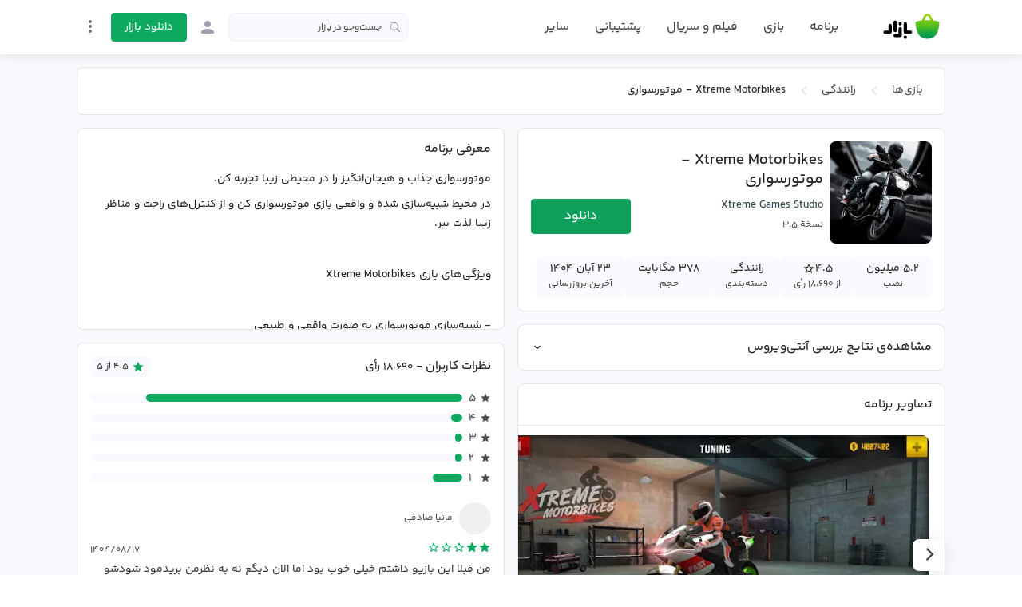

--- FILE ---
content_type: text/html;charset=utf-8
request_url: https://cafebazaar.ir/app/com.mehdirabiee.XtremeMotorbikes
body_size: 60069
content:
<!DOCTYPE html><html  translate="no" lang="fa"><head><meta charset="utf-8">
<meta name="viewport" content="width=device-width, initial-scale=1">
<title>دانلود بازی Xtreme Motorbikes - موتورسواری اندروید | بازار</title>
<script src="https://webassets.cafebazaar.ir/compat.js" async></script>
<style>@charset "UTF-8";@font-face{font-display:swap;font-family:YekanBakh;font-style:normal;font-weight:100;src:url(https://webassets.cafebazaar.ir/fonts/YekanBakh/YekanBakh-Regular.woff2) format("woff2"),url(https://webassets.cafebazaar.ir/fonts/YekanBakh/YekanBakh-Regular.ttf) format("truetype")}@font-face{font-display:swap;font-family:YekanBakh;font-style:normal;font-weight:300;src:url(https://webassets.cafebazaar.ir/fonts/YekanBakh/YekanBakh-Medium.woff2) format("woff2"),url(https://webassets.cafebazaar.ir/fonts/YekanBakh/YekanBakh-Medium.ttf) format("truetype")}@font-face{font-display:block;font-family:Material Icons;font-style:normal;font-weight:400;src:url(https://webassets.cafebazaar.ir/fonts/MaterialIcons-Regular.eot);src:local("Material Icons"),local("MaterialIcons-Regular"),url(https://webassets.cafebazaar.ir/fonts/MaterialIcons-Regular.woff2) format("woff2"),url(https://webassets.cafebazaar.ir/fonts/MaterialIcons-Regular.woff) format("woff"),url(https://webassets.cafebazaar.ir/fonts/MaterialIcons-Regular.ttf) format("truetype")}.material-icons{display:inline-block;font-family:Material Icons;font-size:24px;letter-spacing:normal;vertical-align:middle;word-wrap:normal;direction:ltr;white-space:nowrap;-webkit-font-smoothing:antialiased;font-feature-settings:"liga";text-rendering:optimizeLegibility}@font-face{font-display:block;font-family:cafebazaar-icon;font-style:normal;font-weight:400;src:url(https://webassets.cafebazaar.ir/fonts/cafebazaar-icon.eot);src:url(/fonts/cafebazaar-icon.eot) format("embedded-opentype"),url(https://webassets.cafebazaar.ir/fonts/cafebazaar-icon.ttf) format("truetype"),url(https://webassets.cafebazaar.ir/fonts/cafebazaar-icon.woff) format("woff"),url(https://webassets.cafebazaar.ir/fonts/cafebazaar-icon.svg) format("svg")}.material-icons,[class*=" icon-"],[class^=icon-]{font-style:normal;font-weight:400;line-height:1;text-transform:none;-moz-osx-font-smoothing:grayscale}[class*=" icon-"],[class^=icon-]{font-family:cafebazaar-icon!important;speak:none;font-feature-settings:"liga";font-variant:normal;letter-spacing:0;-webkit-font-smoothing:antialiased}.icon-5star_outline:before{content:""}.icon-5star:before{content:""}.icon-cb-facebook:before{content:""}.icon-cb-twitter:before{content:""}.icon-cb-instagram:before{content:""}.icon-cb-aparatlogo:before{content:""}.icon-cb-bazaarlogo:before{content:""}.icon-cb-logotype:before{content:""}.icon-cb-coin:before{content:""}.icon-cb-coin-o:before{content:""}.icon-cb-circle-s:before{content:""}.icon-cb-circle-m:before{content:""}.icon-cb-help-o:before{content:""}.icon-cb-user:before{content:""}.icon-cb-grid:before{content:""}.icon-cb-list:before{content:""}.icon-error:before{content:""}.icon-error_outline:before{content:""}.icon-warning:before{content:""}.icon-add_alert:before{content:""}.icon-album:before{content:""}.icon-av_timer:before{content:""}.icon-closed_caption:before{content:""}.icon-equalizer:before{content:""}.icon-explicit:before{content:""}.icon-fast_forward:before{content:""}.icon-fast_rewind:before{content:""}.icon-games:before{content:""}.icon-hearing:before{content:""}.icon-high_quality:before{content:""}.icon-loop:before{content:""}.icon-mic:before{content:""}.icon-mic_none:before{content:""}.icon-mic_off:before{content:""}.icon-movie:before{content:""}.icon-library_add:before{content:""}.icon-library_books:before{content:""}.icon-library_music:before{content:""}.icon-new_releases:before{content:""}.icon-not_interested:before{content:""}.icon-pause:before{content:""}.icon-pause_circle_filled:before{content:""}.icon-pause_circle_outline:before{content:""}.icon-play_arrow:before{content:""}.icon-play_circle_filled:before{content:""}.icon-play_circle_outline:before{content:""}.icon-playlist_add:before{content:""}.icon-queue:before{content:""}.icon-queue_music:before{content:""}.icon-radio:before{content:""}.icon-recent_actors:before{content:""}.icon-repeat:before{content:""}.icon-repeat_one:before{content:""}.icon-replay:before{content:""}.icon-shuffle:before{content:""}.icon-skip_next:before{content:""}.icon-skip_previous:before{content:""}.icon-snooze:before{content:""}.icon-stop:before{content:""}.icon-subtitles:before{content:""}.icon-surround_sound:before{content:""}.icon-video_collection:before{content:""}.icon-videocam:before{content:""}.icon-videocam_off:before{content:""}.icon-volume_down:before{content:""}.icon-volume_mute:before{content:""}.icon-volume_off:before{content:""}.icon-volume_up:before{content:""}.icon-web:before{content:""}.icon-hd:before{content:""}.icon-sort_by_alpha:before{content:""}.icon-airplay:before{content:""}.icon-forward_10:before{content:""}.icon-forward_30:before{content:""}.icon-forward_5:before{content:""}.icon-replay_10:before{content:""}.icon-replay_30:before{content:""}.icon-replay_5:before{content:""}.icon-business:before{content:""}.icon-call:before{content:""}.icon-call_end:before{content:""}.icon-call_made:before{content:""}.icon-call_merge:before{content:""}.icon-call_missed:before{content:""}.icon-call_received:before{content:""}.icon-call_split:before{content:""}.icon-chat:before{content:""}.icon-clear_all:before{content:""}.icon-comment:before{content:""}.icon-contacts:before{content:""}.icon-dialer_sip:before{content:""}.icon-dialpad:before{content:""}.icon-email:before{content:""}.icon-forum:before{content:""}.icon-import_export:before{content:""}.icon-invert_colors_off:before{content:""}.icon-live_help:before{content:""}.icon-location_off:before{content:""}.icon-location_on:before{content:""}.icon-message:before{content:""}.icon-chat_bubble:before{content:""}.icon-chat_bubble_outline:before{content:""}.icon-no_sim:before{content:""}.icon-phone:before{content:""}.icon-portable_wifi_off:before{content:""}.icon-contact_phone:before{content:""}.icon-ring_volume:before{content:""}.icon-speaker_phone:before{content:""}.icon-stay_current_landscape:before{content:""}.icon-stay_current_portrait:before{content:""}.icon-stay_primary_landscape:before{content:""}.icon-stay_primary_portrait:before{content:""}.icon-swap_calls:before{content:""}.icon-textsms:before{content:""}.icon-voicemail:before{content:""}.icon-vpn_key:before{content:""}.icon-phonelink_erase:before{content:""}.icon-phonelink_lock:before{content:""}.icon-phonelink_ring:before{content:""}.icon-phonelink_setup:before{content:""}.icon-present_to_all:before{content:""}.icon-add:before{content:""}.icon-add_box:before{content:""}.icon-add_circle:before{content:""}.icon-add_circle_outline:before{content:""}.icon-archive:before{content:""}.icon-backspace:before{content:""}.icon-block:before{content:""}.icon-clear:before{content:""}.icon-content_copy:before{content:""}.icon-content_cut:before{content:""}.icon-content_paste:before{content:""}.icon-create:before{content:""}.icon-drafts:before{content:""}.icon-filter_list:before{content:""}.icon-flag:before{content:""}.icon-forward:before{content:""}.icon-gesture:before{content:""}.icon-inbox:before{content:""}.icon-link:before{content:""}.icon-mail:before{content:""}.icon-markunread:before{content:""}.icon-redo:before{content:""}.icon-remove:before{content:""}.icon-remove_circle:before{content:""}.icon-remove_circle_outline:before{content:""}.icon-reply:before{content:""}.icon-reply_all:before{content:""}.icon-report:before{content:""}.icon-save:before{content:""}.icon-select_all:before{content:""}.icon-send:before{content:""}.icon-sort:before{content:""}.icon-text_format:before{content:""}.icon-undo:before{content:""}.icon-font_download:before{content:""}.icon-access_alarm:before{content:""}.icon-access_alarms:before{content:""}.icon-access_time:before{content:""}.icon-add_alarm:before{content:""}.icon-airplanemode_inactive:before{content:""}.icon-airplanemode_active:before{content:""}.icon-battery_alert:before{content:""}.icon-battery_charging_full:before{content:""}.icon-battery_full:before{content:""}.icon-battery_std:before{content:""}.icon-battery_unknown:before{content:""}.icon-bluetooth:before{content:""}.icon-bluetooth_connected:before{content:""}.icon-bluetooth_disabled:before{content:""}.icon-bluetooth_searching:before{content:""}.icon-brightness_auto:before{content:""}.icon-brightness_high:before{content:""}.icon-brightness_low:before{content:""}.icon-brightness_medium:before{content:""}.icon-data_usage:before{content:""}.icon-developer_mode:before{content:""}.icon-devices:before{content:""}.icon-dvr:before{content:""}.icon-gps_fixed:before{content:""}.icon-gps_not_fixed:before{content:""}.icon-gps_off:before{content:""}.icon-location_disabled:before{content:""}.icon-location_searching:before{content:""}.icon-graphic_eq:before{content:""}.icon-network_cell:before{content:""}.icon-network_wifi:before{content:""}.icon-nfc:before{content:""}.icon-now_wallpaper:before{content:""}.icon-now_widgets:before{content:""}.icon-screen_lock_landscape:before{content:""}.icon-screen_lock_portrait:before{content:""}.icon-screen_lock_rotation:before{content:""}.icon-screen_rotation:before{content:""}.icon-sd_storage:before{content:""}.icon-settings_system_daydream:before{content:""}.icon-signal_cellular_4_bar:before{content:""}.icon-signal_cellular_connected_no_internet_4_bar:before{content:""}.icon-signal_cellular_no_sim:before{content:""}.icon-signal_cellular_null:before{content:""}.icon-signal_cellular_off:before{content:""}.icon-signal_wifi_4_bar:before{content:""}.icon-signal_wifi_4_bar_lock:before{content:""}.icon-signal_wifi_off:before{content:""}.icon-storage:before{content:""}.icon-usb:before{content:""}.icon-wifi_lock:before{content:""}.icon-wifi_tethering:before{content:""}.icon-attach_file:before{content:""}.icon-attach_money:before{content:""}.icon-border_all:before{content:""}.icon-border_bottom:before{content:""}.icon-border_clear:before{content:""}.icon-border_color:before{content:""}.icon-border_horizontal:before{content:""}.icon-border_inner:before{content:""}.icon-border_left:before{content:""}.icon-border_outer:before{content:""}.icon-border_right:before{content:""}.icon-border_style:before{content:""}.icon-border_top:before{content:""}.icon-border_vertical:before{content:""}.icon-format_align_center:before{content:""}.icon-format_align_justify:before{content:""}.icon-format_align_left:before{content:""}.icon-format_align_right:before{content:""}.icon-format_bold:before{content:""}.icon-format_clear:before{content:""}.icon-format_color_fill:before{content:""}.icon-format_color_reset:before{content:""}.icon-format_color_text:before{content:""}.icon-format_indent_decrease:before{content:""}.icon-format_indent_increase:before{content:""}.icon-format_italic:before{content:""}.icon-format_line_spacing:before{content:""}.icon-format_list_bulleted:before{content:""}.icon-format_list_numbered:before{content:""}.icon-format_paint:before{content:""}.icon-format_quote:before{content:""}.icon-format_size:before{content:""}.icon-format_strikethrough:before{content:""}.icon-format_textdirection_l_to_r:before{content:""}.icon-format_textdirection_r_to_l:before{content:""}.icon-format_underlined:before{content:""}.icon-functions:before{content:""}.icon-insert_chart:before{content:""}.icon-insert_comment:before{content:""}.icon-insert_drive_file:before{content:""}.icon-insert_emoticon:before{content:""}.icon-insert_invitation:before{content:""}.icon-insert_link:before{content:""}.icon-insert_photo:before{content:""}.icon-merge_type:before{content:""}.icon-mode_comment:before{content:""}.icon-mode_edit:before{content:""}.icon-publish:before{content:""}.icon-space_bar:before{content:""}.icon-strikethrough_s:before{content:""}.icon-vertical_align_bottom:before{content:""}.icon-vertical_align_center:before{content:""}.icon-vertical_align_top:before{content:""}.icon-wrap_text:before{content:""}.icon-money_off:before{content:""}.icon-attachment:before{content:""}.icon-cloud:before{content:""}.icon-cloud_circle:before{content:""}.icon-cloud_done:before{content:""}.icon-cloud_download:before{content:""}.icon-cloud_off:before{content:""}.icon-cloud_queue:before{content:""}.icon-cloud_upload:before{content:""}.icon-file_download:before{content:""}.icon-file_upload:before{content:""}.icon-folder:before{content:""}.icon-folder_open:before{content:""}.icon-folder_shared:before{content:""}.icon-cast:before{content:""}.icon-cast_connected:before{content:""}.icon-computer:before{content:""}.icon-desktop_mac:before{content:""}.icon-desktop_windows:before{content:""}.icon-developer_board:before{content:""}.icon-dock:before{content:""}.icon-gamepad:before{content:""}.icon-headset:before{content:""}.icon-headset_mic:before{content:""}.icon-keyboard:before{content:""}.icon-keyboard_arrow_down:before{content:""}.icon-keyboard_arrow_left:before{content:""}.icon-keyboard_arrow_right:before{content:""}.icon-keyboard_arrow_up:before{content:""}.icon-keyboard_backspace:before{content:""}.icon-keyboard_capslock:before{content:""}.icon-keyboard_hide:before{content:""}.icon-keyboard_return:before{content:""}.icon-keyboard_tab:before{content:""}.icon-keyboard_voice:before{content:""}.icon-laptop:before{content:""}.icon-laptop_chromebook:before{content:""}.icon-laptop_mac:before{content:""}.icon-laptop_windows:before{content:""}.icon-memory:before{content:""}.icon-mouse:before{content:""}.icon-phone_android:before{content:""}.icon-phone_iphone:before{content:""}.icon-phonelink:before{content:""}.icon-phonelink_off:before{content:""}.icon-router:before{content:""}.icon-scanner:before{content:""}.icon-security:before{content:""}.icon-sim_card:before{content:""}.icon-smartphone:before{content:""}.icon-speaker:before{content:""}.icon-speaker_group:before{content:""}.icon-tablet:before{content:""}.icon-tablet_android:before{content:""}.icon-tablet_mac:before{content:""}.icon-toys:before{content:""}.icon-tv:before{content:""}.icon-watch:before{content:""}.icon-device_hub:before{content:""}.icon-power_input:before{content:""}.icon-add_to_photos:before{content:""}.icon-adjust:before{content:""}.icon-assistant:before{content:""}.icon-assistant_photo:before{content:""}.icon-audiotrack:before{content:""}.icon-blur_circular:before{content:""}.icon-blur_linear:before{content:""}.icon-blur_off:before{content:""}.icon-blur_on:before{content:""}.icon-brightness_1:before{content:""}.icon-brightness_2:before{content:""}.icon-brightness_3:before{content:""}.icon-brightness_4:before{content:""}.icon-brightness_5:before{content:""}.icon-brightness_6:before{content:""}.icon-brightness_7:before{content:""}.icon-broken_image:before{content:""}.icon-brush:before{content:""}.icon-camera:before{content:""}.icon-camera_alt:before{content:""}.icon-camera_front:before{content:""}.icon-camera_rear:before{content:""}.icon-camera_roll:before{content:""}.icon-center_focus_strong:before{content:""}.icon-center_focus_weak:before{content:""}.icon-collections:before{content:""}.icon-color_lens:before{content:""}.icon-colorize:before{content:""}.icon-compare:before{content:""}.icon-control_point:before{content:""}.icon-control_point_duplicate:before{content:""}.icon-crop_16_9:before{content:""}.icon-crop_3_2:before{content:""}.icon-crop:before{content:""}.icon-crop_5_4:before{content:""}.icon-crop_7_5:before{content:""}.icon-crop_din:before{content:""}.icon-crop_free:before{content:""}.icon-crop_landscape:before{content:""}.icon-crop_original:before{content:""}.icon-crop_portrait:before{content:""}.icon-crop_square:before{content:""}.icon-dehaze:before{content:""}.icon-details:before{content:""}.icon-edit:before{content:""}.icon-exposure:before{content:""}.icon-exposure_minus_1:before{content:""}.icon-exposure_minus_2:before{content:""}.icon-exposure_plus_1:before{content:""}.icon-exposure_plus_2:before{content:""}.icon-exposure_zero:before{content:""}.icon-filter_1:before{content:""}.icon-filter_2:before{content:""}.icon-filter_3:before{content:""}.icon-filter:before{content:""}.icon-filter_4:before{content:""}.icon-filter_5:before{content:""}.icon-filter_6:before{content:""}.icon-filter_7:before{content:""}.icon-filter_8:before{content:""}.icon-filter_9:before{content:""}.icon-filter_9_plus:before{content:""}.icon-filter_b_and_w:before{content:""}.icon-filter_center_focus:before{content:""}.icon-filter_drama:before{content:""}.icon-filter_frames:before{content:""}.icon-filter_hdr:before{content:""}.icon-filter_none:before{content:""}.icon-filter_tilt_shift:before{content:""}.icon-filter_vintage:before{content:""}.icon-flare:before{content:""}.icon-flash_auto:before{content:""}.icon-flash_off:before{content:""}.icon-flash_on:before{content:""}.icon-flip:before{content:""}.icon-gradient:before{content:""}.icon-grain:before{content:""}.icon-grid_off:before{content:""}.icon-grid_on:before{content:""}.icon-hdr_off:before{content:""}.icon-hdr_on:before{content:""}.icon-hdr_strong:before{content:""}.icon-hdr_weak:before{content:""}.icon-healing:before{content:""}.icon-image:before{content:""}.icon-image_aspect_ratio:before{content:""}.icon-iso:before{content:""}.icon-landscape:before{content:""}.icon-leak_add:before{content:""}.icon-leak_remove:before{content:""}.icon-lens:before{content:""}.icon-looks_3:before{content:""}.icon-looks:before{content:""}.icon-looks_4:before{content:""}.icon-looks_5:before{content:""}.icon-looks_6:before{content:""}.icon-looks_one:before{content:""}.icon-looks_two:before{content:""}.icon-loupe:before{content:""}.icon-monochrome_photos:before{content:""}.icon-movie_creation:before{content:""}.icon-music_note:before{content:""}.icon-nature:before{content:""}.icon-nature_people:before{content:""}.icon-navigate_before:before{content:""}.icon-navigate_next:before{content:""}.icon-palette:before{content:""}.icon-panorama:before{content:""}.icon-panorama_fish_eye:before{content:""}.icon-panorama_horizontal:before{content:""}.icon-panorama_vertical:before{content:""}.icon-panorama_wide_angle:before{content:""}.icon-photo:before{content:""}.icon-photo_album:before{content:""}.icon-photo_camera:before{content:""}.icon-photo_library:before{content:""}.icon-picture_as_pdf:before{content:""}.icon-portrait:before{content:""}.icon-remove_red_eye:before{content:""}.icon-rotate_90_degrees_ccw:before{content:""}.icon-rotate_left:before{content:""}.icon-rotate_right:before{content:""}.icon-slideshow:before{content:""}.icon-straighten:before{content:""}.icon-style:before{content:""}.icon-switch_camera:before{content:""}.icon-switch_video:before{content:""}.icon-tag_faces:before{content:""}.icon-texture:before{content:""}.icon-timelapse:before{content:""}.icon-timer_10:before{content:""}.icon-timer_3:before{content:""}.icon-timer:before{content:""}.icon-timer_off:before{content:""}.icon-tonality:before{content:""}.icon-transform:before{content:""}.icon-tune:before{content:""}.icon-view_comfortable:before{content:""}.icon-view_compact:before{content:""}.icon-wb_auto:before{content:""}.icon-wb_cloudy:before{content:""}.icon-wb_incandescent:before{content:""}.icon-wb_sunny:before{content:""}.icon-collections_bookmark:before{content:""}.icon-photo_size_select_actual:before{content:""}.icon-photo_size_select_large:before{content:""}.icon-photo_size_select_small:before{content:""}.icon-vignette:before{content:""}.icon-wb_iridescent:before{content:""}.icon-beenhere:before{content:""}.icon-directions:before{content:""}.icon-directions_bike:before{content:""}.icon-directions_bus:before{content:""}.icon-directions_car:before{content:""}.icon-directions_ferry:before{content:""}.icon-directions_subway:before{content:""}.icon-directions_railway:before{content:""}.icon-directions_transit:before{content:""}.icon-directions_walk:before{content:""}.icon-flight:before{content:""}.icon-hotel:before{content:""}.icon-layers:before{content:""}.icon-layers_clear:before{content:""}.icon-local_airport:before{content:""}.icon-local_atm:before{content:""}.icon-local_attraction:before{content:""}.icon-local_bar:before{content:""}.icon-local_cafe:before{content:""}.icon-local_car_wash:before{content:""}.icon-local_convenience_store:before{content:""}.icon-local_drink:before{content:""}.icon-local_florist:before{content:""}.icon-local_gas_station:before{content:""}.icon-local_grocery_store:before{content:""}.icon-local_hospital:before{content:""}.icon-local_hotel:before{content:""}.icon-local_laundry_service:before{content:""}.icon-local_library:before{content:""}.icon-local_mall:before{content:""}.icon-local_movies:before{content:""}.icon-local_offer:before{content:""}.icon-local_parking:before{content:""}.icon-local_pharmacy:before{content:""}.icon-local_phone:before{content:""}.icon-local_pizza:before{content:""}.icon-local_play:before{content:""}.icon-local_post_office:before{content:""}.icon-local_print_shop:before{content:""}.icon-local_restaurant:before{content:""}.icon-local_see:before{content:""}.icon-local_shipping:before{content:""}.icon-local_taxi:before{content:""}.icon-location_history:before{content:""}.icon-map:before{content:""}.icon-my_location:before{content:""}.icon-navigation:before{content:""}.icon-pin_drop:before{content:""}.icon-place:before{content:""}.icon-rate_review:before{content:""}.icon-restaurant_menu:before{content:""}.icon-satellite:before{content:""}.icon-store_mall_directory:before{content:""}.icon-terrain:before{content:""}.icon-traffic:before{content:""}.icon-directions_run:before{content:""}.icon-apps:before{content:""}.icon-arrow_back:before{content:""}.icon-arrow_drop_down:before{content:""}.icon-arrow_drop_down_circle:before{content:""}.icon-arrow_drop_up:before{content:""}.icon-arrow_forward:before{content:""}.icon-cancel:before{content:""}.icon-check:before{content:""}.icon-chevron_left:before{content:""}.icon-chevron_right:before{content:""}.icon-close:before{content:""}.icon-expand_less:before{content:""}.icon-expand_more:before{content:""}.icon-fullscreen:before{content:""}.icon-fullscreen_exit:before{content:""}.icon-menu:before{content:""}.icon-keyboard_control:before{content:""}.icon-more_vert:before{content:""}.icon-refresh:before{content:""}.icon-unfold_less:before{content:""}.icon-unfold_more:before{content:""}.icon-adb:before{content:""}.icon-bluetooth_audio:before{content:""}.icon-disc_full:before{content:""}.icon-do_not_disturb_alt:before{content:""}.icon-do_not_disturb:before{content:""}.icon-drive_eta:before{content:""}.icon-event_available:before{content:""}.icon-event_busy:before{content:""}.icon-event_note:before{content:""}.icon-folder_special:before{content:""}.icon-mms:before{content:""}.icon-more:before{content:""}.icon-network_locked:before{content:""}.icon-phone_bluetooth_speaker:before{content:""}.icon-phone_forwarded:before{content:""}.icon-phone_in_talk:before{content:""}.icon-phone_locked:before{content:""}.icon-phone_missed:before{content:""}.icon-phone_paused:before{content:""}.icon-sd_card:before{content:""}.icon-sim_card_alert:before{content:""}.icon-sms:before{content:""}.icon-sms_failed:before{content:""}.icon-sync:before{content:""}.icon-sync_disabled:before{content:""}.icon-sync_problem:before{content:""}.icon-system_update:before{content:""}.icon-tap_and_play:before{content:""}.icon-time_to_leave:before{content:""}.icon-vibration:before{content:""}.icon-voice_chat:before{content:""}.icon-vpn_lock:before{content:""}.icon-airline_seat_flat:before{content:""}.icon-airline_seat_flat_angled:before{content:""}.icon-airline_seat_individual_suite:before{content:""}.icon-airline_seat_legroom_extra:before{content:""}.icon-airline_seat_legroom_normal:before{content:""}.icon-airline_seat_legroom_reduced:before{content:""}.icon-airline_seat_recline_extra:before{content:""}.icon-airline_seat_recline_normal:before{content:""}.icon-confirmation_number:before{content:""}.icon-live_tv:before{content:""}.icon-ondemand_video:before{content:""}.icon-personal_video:before{content:""}.icon-power:before{content:""}.icon-wc:before{content:""}.icon-wifi:before{content:""}.icon-cake:before{content:""}.icon-domain:before{content:""}.icon-group:before{content:""}.icon-group_add:before{content:""}.icon-location_city:before{content:""}.icon-mood:before{content:""}.icon-mood_bad:before{content:""}.icon-notifications:before{content:""}.icon-notifications_none:before{content:""}.icon-notifications_off:before{content:""}.icon-notifications_active:before{content:""}.icon-notifications_paused:before{content:""}.icon-pages:before{content:""}.icon-party_mode:before{content:""}.icon-people:before{content:""}.icon-people_outline:before{content:""}.icon-person:before{content:""}.icon-person_add:before{content:""}.icon-person_outline:before{content:""}.icon-plus_one:before{content:""}.icon-poll:before{content:""}.icon-public:before{content:""}.icon-school:before{content:""}.icon-share:before{content:""}.icon-whatshot:before{content:""}.icon-check_box:before{content:""}.icon-check_box_outline_blank:before{content:""}.icon-radio_button_unchecked:before{content:""}.icon-radio_button_checked:before{content:""}.icon-star:before{content:""}.icon-star_half:before{content:""}.icon-star_outline:before{content:""}.icon-3d_rotation:before{content:""}.icon-accessibility:before{content:""}.icon-account_balance:before{content:""}.icon-account_balance_wallet:before{content:""}.icon-account_box:before{content:""}.icon-account_circle:before{content:""}.icon-add_shopping_cart:before{content:""}.icon-alarm:before{content:""}.icon-alarm_add:before{content:""}.icon-alarm_off:before{content:""}.icon-alarm_on:before{content:""}.icon-android:before{content:""}.icon-announcement:before{content:""}.icon-aspect_ratio:before{content:""}.icon-assessment:before{content:""}.icon-assignment:before{content:""}.icon-assignment_ind:before{content:""}.icon-assignment_late:before{content:""}.icon-assignment_return:before{content:""}.icon-assignment_returned:before{content:""}.icon-assignment_turned_in:before{content:""}.icon-autorenew:before{content:""}.icon-backup:before{content:""}.icon-book:before{content:""}.icon-bookmark:before{content:""}.icon-bookmark_outline:before{content:""}.icon-bug_report:before{content:""}.icon-build:before{content:""}.icon-cached:before{content:""}.icon-change_history:before{content:""}.icon-check_circle:before{content:""}.icon-chrome_reader_mode:before{content:""}.icon-class:before{content:""}.icon-code:before{content:""}.icon-credit_card:before{content:""}.icon-dashboard:before{content:""}.icon-delete:before{content:""}.icon-description:before{content:""}.icon-dns:before{content:""}.icon-done:before{content:""}.icon-done_all:before{content:""}.icon-event:before{content:""}.icon-exit_to_app:before{content:""}.icon-explore:before{content:""}.icon-extension:before{content:""}.icon-face:before{content:""}.icon-favorite:before{content:""}.icon-favorite_outline:before{content:""}.icon-feedback:before{content:""}.icon-find_in_page:before{content:""}.icon-find_replace:before{content:""}.icon-flip_to_back:before{content:""}.icon-flip_to_front:before{content:""}.icon-get_app:before{content:""}.icon-grade:before{content:""}.icon-group_work:before{content:""}.icon-help:before{content:""}.icon-highlight_remove:before{content:""}.icon-history:before{content:""}.icon-home:before{content:""}.icon-hourglass_empty:before{content:""}.icon-hourglass_full:before{content:""}.icon-https:before{content:""}.icon-info:before{content:""}.icon-info_outline:before{content:""}.icon-input:before{content:""}.icon-invert_colors_on:before{content:""}.icon-label:before{content:""}.icon-label_outline:before{content:""}.icon-language:before{content:""}.icon-launch:before{content:""}.icon-list:before{content:""}.icon-lock:before{content:""}.icon-lock_open:before{content:""}.icon-lock_outline:before{content:""}.icon-loyalty:before{content:""}.icon-markunread_mailbox:before{content:""}.icon-note_add:before{content:""}.icon-open_in_browser:before{content:""}.icon-open_in_new:before{content:""}.icon-open_with:before{content:""}.icon-pageview:before{content:""}.icon-payment:before{content:""}.icon-perm_camera_mic:before{content:""}.icon-perm_contact_calendar:before{content:""}.icon-perm_data_setting:before{content:""}.icon-perm_device_information:before{content:""}.icon-perm_identity:before{content:""}.icon-perm_media:before{content:""}.icon-perm_phone_msg:before{content:""}.icon-perm_scan_wifi:before{content:""}.icon-picture_in_picture:before{content:""}.icon-polymer:before{content:""}.icon-power_settings_new:before{content:""}.icon-print:before{content:""}.icon-query_builder:before{content:""}.icon-question_answer:before{content:""}.icon-receipt:before{content:""}.icon-redeem:before{content:""}.icon-report_problem:before{content:""}.icon-restore:before{content:""}.icon-room:before{content:""}.icon-schedule:before{content:""}.icon-search:before{content:""}.icon-settings:before{content:""}.icon-settings_applications:before{content:""}.icon-settings_backup_restore:before{content:""}.icon-settings_bluetooth:before{content:""}.icon-settings_cell:before{content:""}.icon-settings_brightness:before{content:""}.icon-settings_ethernet:before{content:""}.icon-settings_input_antenna:before{content:""}.icon-settings_input_component:before{content:""}.icon-settings_input_composite:before{content:""}.icon-settings_input_hdmi:before{content:""}.icon-settings_input_svideo:before{content:""}.icon-settings_overscan:before{content:""}.icon-settings_phone:before{content:""}.icon-settings_power:before{content:""}.icon-settings_remote:before{content:""}.icon-settings_voice:before{content:""}.icon-shop:before{content:""}.icon-shop_two:before{content:""}.icon-shopping_basket:before{content:""}.icon-shopping_cart:before{content:""}.icon-speaker_notes:before{content:""}.icon-spellcheck:before{content:""}.icon-stars:before{content:""}.icon-store:before{content:""}.icon-subject:before{content:""}.icon-supervisor_account:before{content:""}.icon-swap_horiz:before{content:""}.icon-swap_vert:before{content:""}.icon-swap_vertical_circle:before{content:""}.icon-system_update_alt:before{content:""}.icon-tab:before{content:""}.icon-tab_unselected:before{content:""}.icon-theaters:before{content:""}.icon-thumb_down:before{content:""}.icon-thumb_up:before{content:""}.icon-thumbs_up_down:before{content:""}.icon-toc:before{content:""}.icon-today:before{content:""}.icon-toll:before{content:""}.icon-track_changes:before{content:""}.icon-translate:before{content:""}.icon-trending_down:before{content:""}.icon-trending_neutral:before{content:""}.icon-trending_up:before{content:""}.icon-turned_in:before{content:""}.icon-turned_in_not:before{content:""}.icon-verified_user:before{content:""}.icon-view_agenda:before{content:""}.icon-view_array:before{content:""}.icon-view_carousel:before{content:""}.icon-view_column:before{content:""}.icon-view_day:before{content:""}.icon-view_headline:before{content:""}.icon-view_list:before{content:""}.icon-view_module:before{content:""}.icon-view_quilt:before{content:""}.icon-view_stream:before{content:""}.icon-view_week:before{content:""}.icon-visibility:before{content:""}.icon-visibility_off:before{content:""}.icon-card_giftcard:before{content:""}.icon-card_membership:before{content:""}.icon-card_travel:before{content:""}.icon-work:before{content:""}.icon-youtube_searched_for:before{content:""}.icon-eject:before{content:""}.icon-camera_enhance:before{content:""}.icon-help_outline:before{content:""}.icon-reorder:before{content:""}.icon-zoom_in:before{content:""}.icon-zoom_out:before{content:""}.icon-http:before{content:""}.icon-event_seat:before{content:""}.icon-flight_land:before{content:""}.icon-flight_takeoff:before{content:""}.icon-play_for_work:before{content:""}.icon-gif:before{content:""}.icon-indeterminate_check_box:before{content:""}.icon-offline_pin:before{content:""}/*!
 * Bootstrap Reboot v4.6.2 (https://getbootstrap.com/)
 * Copyright 2011-2022 The Bootstrap Authors
 * Copyright 2011-2022 Twitter, Inc.
 * Licensed under MIT (https://github.com/twbs/bootstrap/blob/main/LICENSE)
 * Forked from Normalize.css, licensed MIT (https://github.com/necolas/normalize.css/blob/master/LICENSE.md)
 */html{font-family:sans-serif;line-height:1.15;-webkit-tap-highlight-color:rgba(0,0,0,0)}article,aside,figcaption,figure,footer,header,hgroup,main,nav,section{display:block}body{background-color:#fff;color:#212529;font-size:1rem;font-weight:400;line-height:1.5;margin:0;text-align:left}[tabindex="-1"]:focus:not(:focus-visible){outline:0!important}hr{box-sizing:initial;height:0;overflow:visible}h1,h2,h3,h4,h5,h6{margin-bottom:.5rem;margin-top:0}p{margin-bottom:1rem;margin-top:0}abbr[data-original-title],abbr[title]{border-bottom:0;cursor:help;text-decoration:underline;-webkit-text-decoration:underline dotted;text-decoration:underline dotted;-webkit-text-decoration-skip-ink:none;text-decoration-skip-ink:none}address{font-style:normal;line-height:inherit}address,dl,ol,ul{margin-bottom:1rem}dl,ol,ul{margin-top:0}ol ol,ol ul,ul ol,ul ul{margin-bottom:0}dt{font-weight:700}dd{margin-bottom:.5rem;margin-left:0}blockquote{margin:0 0 1rem}b,strong{font-weight:bolder}small{font-size:80%}sub,sup{font-size:75%;line-height:0;position:relative;vertical-align:initial}sub{bottom:-.25em}sup{top:-.5em}a{background-color:initial;color:#37474f}a,a:hover{text-decoration:none}a:hover{color:#0ea960}a:not([href]):not([class]),a:not([href]):not([class]):hover{color:inherit;text-decoration:none}code,kbd,pre,samp{font-family:Consolas,Liberation Mono,Courier,monospace;font-size:1em}pre{margin-bottom:1rem;margin-top:0;overflow:auto;-ms-overflow-style:scrollbar}figure{margin:0 0 1rem}img{border-style:none}img,svg{vertical-align:middle}svg{overflow:hidden}table{border-collapse:collapse}caption{caption-side:bottom;color:#6c757d;padding-bottom:.75rem;padding-top:.75rem;text-align:left}th{text-align:inherit;text-align:-webkit-match-parent}label{display:inline-block;margin-bottom:.5rem}button{border-radius:0}button:focus:not(:focus-visible){outline:0}button,input,optgroup,select,textarea{font-family:inherit;font-size:inherit;line-height:inherit;margin:0}button,input{overflow:visible}button,select{text-transform:none}[role=button]{cursor:pointer}select{word-wrap:normal}[type=button],[type=reset],[type=submit],button{-webkit-appearance:button}[type=button]:not(:disabled),[type=reset]:not(:disabled),[type=submit]:not(:disabled),button:not(:disabled){cursor:pointer}[type=button]::-moz-focus-inner,[type=reset]::-moz-focus-inner,[type=submit]::-moz-focus-inner,button::-moz-focus-inner{border-style:none;padding:0}input[type=checkbox],input[type=radio]{box-sizing:border-box;padding:0}textarea{overflow:auto;resize:vertical}fieldset{border:0;margin:0;min-width:0;padding:0}legend{color:inherit;display:block;font-size:1.5rem;line-height:inherit;margin-bottom:.5rem;max-width:100%;padding:0;white-space:normal;width:100%}progress{vertical-align:initial}[type=number]::-webkit-inner-spin-button,[type=number]::-webkit-outer-spin-button{height:auto}[type=search]{-webkit-appearance:none;outline-offset:-2px}[type=search]::-webkit-search-decoration{-webkit-appearance:none}::-webkit-file-upload-button{-webkit-appearance:button;font:inherit}output{display:inline-block}summary{cursor:pointer;display:list-item}template{display:none}[hidden]{display:none!important}.h1,.h2,.h3,.h4,.h5,.h6,h1,h2,h3,h4,h5,h6{font-weight:500;line-height:1.2;margin-bottom:.5rem}.h1,h1{font-size:1.25rem}.h2,h2{font-size:1.125rem}.h3,.h4,h3,h4{font-size:1rem}.h5,h5{font-size:.875rem}.h6,h6{font-size:.75rem}.lead{font-size:1.25rem;font-weight:300}.display-1{font-size:6rem}.display-1,.display-2{font-weight:300;line-height:1.2}.display-2{font-size:5.5rem}.display-3{font-size:4.5rem}.display-3,.display-4{font-weight:300;line-height:1.2}.display-4{font-size:3.5rem}hr{border:0;border-top:1px solid rgba(0,0,0,.1);margin-bottom:1rem;margin-top:1rem}.small,small{font-size:.875em;font-weight:400}.mark,mark{background-color:#fcf8e3;padding:.2em}.list-inline,.list-unstyled{list-style:none;padding-left:0}.list-inline-item{display:inline-block}.list-inline-item:not(:last-child){margin-right:.5rem}.initialism{font-size:90%;text-transform:uppercase}.blockquote{font-size:1.25rem;margin-bottom:1rem}.blockquote-footer{color:#6c757d;display:block;font-size:.875em}.blockquote-footer:before{content:"— "}.align-baseline{vertical-align:initial!important}.align-top{vertical-align:top!important}.align-middle{vertical-align:middle!important}.align-bottom{vertical-align:bottom!important}.align-text-bottom{vertical-align:text-bottom!important}.align-text-top{vertical-align:text-top!important}.bg-primary{background-color:#007bff!important}a.bg-primary:focus,a.bg-primary:hover,button.bg-primary:focus,button.bg-primary:hover{background-color:#0062cc!important}.bg-secondary{background-color:#6c757d!important}a.bg-secondary:focus,a.bg-secondary:hover,button.bg-secondary:focus,button.bg-secondary:hover{background-color:#545b62!important}.bg-success{background-color:#28a745!important}a.bg-success:focus,a.bg-success:hover,button.bg-success:focus,button.bg-success:hover{background-color:#1e7e34!important}.bg-info{background-color:#17a2b8!important}a.bg-info:focus,a.bg-info:hover,button.bg-info:focus,button.bg-info:hover{background-color:#117a8b!important}.bg-warning{background-color:#ffc107!important}a.bg-warning:focus,a.bg-warning:hover,button.bg-warning:focus,button.bg-warning:hover{background-color:#d39e00!important}.bg-danger{background-color:#dc3545!important}a.bg-danger:focus,a.bg-danger:hover,button.bg-danger:focus,button.bg-danger:hover{background-color:#bd2130!important}.bg-light{background-color:#f8f9fa!important}a.bg-light:focus,a.bg-light:hover,button.bg-light:focus,button.bg-light:hover{background-color:#dae0e5!important}.bg-dark{background-color:#343a40!important}a.bg-dark:focus,a.bg-dark:hover,button.bg-dark:focus,button.bg-dark:hover{background-color:#1d2124!important}.bg-white{background-color:#fff!important}.bg-transparent{background-color:initial!important}.border{border:1px solid #dee2e6!important}.border-top{border-top:1px solid #dee2e6!important}.border-right{border-right:1px solid #dee2e6!important}.border-bottom{border-bottom:1px solid #dee2e6!important}.border-left{border-left:1px solid #dee2e6!important}.border-0{border:0!important}.border-top-0{border-top:0!important}.border-right-0{border-right:0!important}.border-bottom-0{border-bottom:0!important}.border-left-0{border-left:0!important}.border-primary{border-color:#007bff!important}.border-secondary{border-color:#6c757d!important}.border-success{border-color:#28a745!important}.border-info{border-color:#17a2b8!important}.border-warning{border-color:#ffc107!important}.border-danger{border-color:#dc3545!important}.border-light{border-color:#f8f9fa!important}.border-dark{border-color:#343a40!important}.border-white{border-color:#fff!important}.rounded-sm{border-radius:.2rem!important}.rounded{border-radius:.25rem!important}.rounded-top{border-top-left-radius:.25rem!important}.rounded-right,.rounded-top{border-top-right-radius:.25rem!important}.rounded-bottom,.rounded-right{border-bottom-right-radius:.25rem!important}.rounded-bottom,.rounded-left{border-bottom-left-radius:.25rem!important}.rounded-left{border-top-left-radius:.25rem!important}.rounded-lg{border-radius:.3rem!important}.rounded-circle{border-radius:50%!important}.rounded-pill{border-radius:50rem!important}.rounded-0{border-radius:0!important}.clearfix:after{content:"";display:block}.embed-responsive{display:block;overflow:hidden;padding:0;position:relative;width:100%}.embed-responsive:before{content:"";display:block}.embed-responsive .embed-responsive-item,.embed-responsive embed,.embed-responsive iframe,.embed-responsive object,.embed-responsive video{border:0;bottom:0;height:100%;left:0;position:absolute;top:0;width:100%}.embed-responsive-21by9:before{padding-top:42.85714286%}.embed-responsive-16by9:before{padding-top:56.25%}.embed-responsive-4by3:before{padding-top:75%}.embed-responsive-1by1:before{padding-top:100%}.float-left{float:left!important}.float-right{float:right!important}.float-none{float:none!important}@media (min-width:640px){.float-sm-left{float:left!important}.float-sm-right{float:right!important}.float-sm-none{float:none!important}}@media (min-width:1024px){.float-md-left{float:left!important}.float-md-right{float:right!important}.float-md-none{float:none!important}}@media (min-width:1200px){.float-lg-left{float:left!important}.float-lg-right{float:right!important}.float-lg-none{float:none!important}}@media (min-width:1440px){.float-xl-left{float:left!important}.float-xl-right{float:right!important}.float-xl-none{float:none!important}}.user-select-all{-webkit-user-select:all!important;user-select:all!important}.user-select-auto{-webkit-user-select:auto!important;user-select:auto!important}.user-select-none{-webkit-user-select:none!important;user-select:none!important}.overflow-auto{overflow:auto!important}.overflow-hidden{overflow:hidden!important}.position-static{position:static!important}.position-relative{position:relative!important}.position-absolute{position:absolute!important}.position-fixed{position:fixed!important}.position-sticky{position:sticky!important}.fixed-top{top:0}.fixed-bottom,.fixed-top{left:0;position:fixed;right:0;z-index:1030}.fixed-bottom{bottom:0}@supports (position:sticky){.sticky-top{position:sticky;top:0;z-index:1020}}.sr-only{height:1px;margin:-1px;overflow:hidden;padding:0;position:absolute;width:1px;clip:rect(0,0,0,0);border:0;white-space:nowrap}.sr-only-focusable:active,.sr-only-focusable:focus{height:auto;overflow:visible;position:static;width:auto;clip:auto;white-space:normal}.shadow-sm{box-shadow:0 .125rem .25rem #00000013!important}.shadow{box-shadow:0 .5rem 1rem #00000026!important}.shadow-lg{box-shadow:0 1rem 3rem #0000002d!important}.shadow-none{box-shadow:none!important}.w-25{width:25%!important}.w-50{width:50%!important}.w-75{width:75%!important}.w-100{width:100%!important}.w-auto{width:auto!important}.h-25{height:25%!important}.h-50{height:50%!important}.h-75{height:75%!important}.h-100{height:100%!important}.h-auto{height:auto!important}.mw-100{max-width:100%!important}.mh-100{max-height:100%!important}.min-vw-100{min-width:100vw!important}.min-vh-100{min-height:100vh!important}.vw-100{width:100vw!important}.vh-100{height:100vh!important}.stretched-link:after{background-color:transparent;bottom:0;content:"";left:0;pointer-events:auto;position:absolute;right:0;top:0;z-index:1}.text-monospace{font-family:Consolas,Liberation Mono,Courier,monospace!important}.text-justify{text-align:justify!important}.text-wrap{white-space:normal!important}.text-nowrap{white-space:nowrap!important}.text-truncate{overflow:hidden;text-overflow:ellipsis;white-space:nowrap}.text-left{text-align:left!important}.text-right{text-align:right!important}.text-center{text-align:center!important}@media (min-width:640px){.text-sm-left{text-align:left!important}.text-sm-right{text-align:right!important}.text-sm-center{text-align:center!important}}@media (min-width:1024px){.text-md-left{text-align:left!important}.text-md-right{text-align:right!important}.text-md-center{text-align:center!important}}@media (min-width:1200px){.text-lg-left{text-align:left!important}.text-lg-right{text-align:right!important}.text-lg-center{text-align:center!important}}@media (min-width:1440px){.text-xl-left{text-align:left!important}.text-xl-right{text-align:right!important}.text-xl-center{text-align:center!important}}.text-lowercase{text-transform:lowercase!important}.text-uppercase{text-transform:uppercase!important}.text-capitalize{text-transform:capitalize!important}.font-weight-light{font-weight:300!important}.font-weight-lighter{font-weight:lighter!important}.font-weight-normal{font-weight:400!important}.font-weight-bold{font-weight:700!important}.font-weight-bolder{font-weight:bolder!important}.font-italic{font-style:italic!important}.text-white{color:#fff!important}.text-primary{color:#007bff!important}a.text-primary:focus,a.text-primary:hover{color:#0056b3!important}.text-secondary{color:#6c757d!important}a.text-secondary:focus,a.text-secondary:hover{color:#494f54!important}.text-success{color:#28a745!important}a.text-success:focus,a.text-success:hover{color:#19692c!important}.text-info{color:#17a2b8!important}a.text-info:focus,a.text-info:hover{color:#0f6674!important}.text-warning{color:#ffc107!important}a.text-warning:focus,a.text-warning:hover{color:#ba8b00!important}.text-danger{color:#dc3545!important}a.text-danger:focus,a.text-danger:hover{color:#a71d2a!important}.text-light{color:#f8f9fa!important}a.text-light:focus,a.text-light:hover{color:#cbd3da!important}.text-dark{color:#343a40!important}a.text-dark:focus,a.text-dark:hover{color:#121416!important}.text-body{color:#212529!important}.text-muted{color:#6c757d!important}.text-black-50{color:#00000080!important}.text-white-50{color:#ffffff80!important}.text-hide{background-color:initial;border:0;color:transparent;font:0/0 a;text-shadow:none}.text-decoration-none{text-decoration:none!important}.text-break{word-break:break-word!important;word-wrap:break-word!important}.text-reset{color:inherit!important}.visible{visibility:visible!important}.invisible{visibility:hidden!important}/*!
 * Bootstrap Grid v4.6.2 (https://getbootstrap.com/)
 * Copyright 2011-2022 The Bootstrap Authors
 * Copyright 2011-2022 Twitter, Inc.
 * Licensed under MIT (https://github.com/twbs/bootstrap/blob/main/LICENSE)
 */html{-ms-overflow-style:scrollbar}*,:after,:before{box-sizing:inherit}.container,.container-fluid,.container-lg,.container-md,.container-sm,.container-xl{margin-left:auto;margin-right:auto;padding-left:15px;padding-right:15px;width:100%}@media (min-width:640px){.container,.container-sm{max-width:600px}}@media (min-width:1024px){.container,.container-md,.container-sm{max-width:970px}}@media (min-width:1200px){.container,.container-lg,.container-md,.container-sm{max-width:1120px}}@media (min-width:1440px){.container,.container-lg,.container-md,.container-sm,.container-xl{max-width:1360px}}.row{display:flex;flex-wrap:wrap;margin-left:-15px;margin-right:-15px}.no-gutters{margin-left:0;margin-right:0}.no-gutters>.col,.no-gutters>[class*=col-]{padding-left:0;padding-right:0}.col,.col-1,.col-10,.col-11,.col-12,.col-2,.col-3,.col-4,.col-5,.col-6,.col-7,.col-8,.col-9,.col-auto,.col-lg,.col-lg-1,.col-lg-10,.col-lg-11,.col-lg-12,.col-lg-2,.col-lg-3,.col-lg-4,.col-lg-5,.col-lg-6,.col-lg-7,.col-lg-8,.col-lg-9,.col-lg-auto,.col-md,.col-md-1,.col-md-10,.col-md-11,.col-md-12,.col-md-2,.col-md-3,.col-md-4,.col-md-5,.col-md-6,.col-md-7,.col-md-8,.col-md-9,.col-md-auto,.col-sm,.col-sm-1,.col-sm-10,.col-sm-11,.col-sm-12,.col-sm-2,.col-sm-3,.col-sm-4,.col-sm-5,.col-sm-6,.col-sm-7,.col-sm-8,.col-sm-9,.col-sm-auto,.col-xl,.col-xl-1,.col-xl-10,.col-xl-11,.col-xl-12,.col-xl-2,.col-xl-3,.col-xl-4,.col-xl-5,.col-xl-6,.col-xl-7,.col-xl-8,.col-xl-9,.col-xl-auto{padding-left:15px;padding-right:15px;position:relative;width:100%}.col{flex-basis:0;flex-grow:1;max-width:100%}.row-cols-1>*{flex:0 0 100%;max-width:100%}.row-cols-2>*{flex:0 0 50%;max-width:50%}.row-cols-3>*{flex:0 0 33.3333333333%;max-width:33.3333333333%}.row-cols-4>*{flex:0 0 25%;max-width:25%}.row-cols-5>*{flex:0 0 20%;max-width:20%}.row-cols-6>*{flex:0 0 16.6666666667%;max-width:16.6666666667%}.col-auto{flex:0 0 auto;max-width:100%;width:auto}.col-1{flex:0 0 8.33333333%;max-width:8.33333333%}.col-2{flex:0 0 16.66666667%;max-width:16.66666667%}.col-3{flex:0 0 25%;max-width:25%}.col-4{flex:0 0 33.33333333%;max-width:33.33333333%}.col-5{flex:0 0 41.66666667%;max-width:41.66666667%}.col-6{flex:0 0 50%;max-width:50%}.col-7{flex:0 0 58.33333333%;max-width:58.33333333%}.col-8{flex:0 0 66.66666667%;max-width:66.66666667%}.col-9{flex:0 0 75%;max-width:75%}.col-10{flex:0 0 83.33333333%;max-width:83.33333333%}.col-11{flex:0 0 91.66666667%;max-width:91.66666667%}.col-12{flex:0 0 100%;max-width:100%}.order-first{order:-1}.order-last{order:13}.order-0{order:0}.order-1{order:1}.order-2{order:2}.order-3{order:3}.order-4{order:4}.order-5{order:5}.order-6{order:6}.order-7{order:7}.order-8{order:8}.order-9{order:9}.order-10{order:10}.order-11{order:11}.order-12{order:12}.offset-1{margin-left:8.33333333%}.offset-2{margin-left:16.66666667%}.offset-3{margin-left:25%}.offset-4{margin-left:33.33333333%}.offset-5{margin-left:41.66666667%}.offset-6{margin-left:50%}.offset-7{margin-left:58.33333333%}.offset-8{margin-left:66.66666667%}.offset-9{margin-left:75%}.offset-10{margin-left:83.33333333%}.offset-11{margin-left:91.66666667%}@media (min-width:640px){.col-sm{flex-basis:0;flex-grow:1;max-width:100%}.row-cols-sm-1>*{flex:0 0 100%;max-width:100%}.row-cols-sm-2>*{flex:0 0 50%;max-width:50%}.row-cols-sm-3>*{flex:0 0 33.3333333333%;max-width:33.3333333333%}.row-cols-sm-4>*{flex:0 0 25%;max-width:25%}.row-cols-sm-5>*{flex:0 0 20%;max-width:20%}.row-cols-sm-6>*{flex:0 0 16.6666666667%;max-width:16.6666666667%}.col-sm-auto{flex:0 0 auto;max-width:100%;width:auto}.col-sm-1{flex:0 0 8.33333333%;max-width:8.33333333%}.col-sm-2{flex:0 0 16.66666667%;max-width:16.66666667%}.col-sm-3{flex:0 0 25%;max-width:25%}.col-sm-4{flex:0 0 33.33333333%;max-width:33.33333333%}.col-sm-5{flex:0 0 41.66666667%;max-width:41.66666667%}.col-sm-6{flex:0 0 50%;max-width:50%}.col-sm-7{flex:0 0 58.33333333%;max-width:58.33333333%}.col-sm-8{flex:0 0 66.66666667%;max-width:66.66666667%}.col-sm-9{flex:0 0 75%;max-width:75%}.col-sm-10{flex:0 0 83.33333333%;max-width:83.33333333%}.col-sm-11{flex:0 0 91.66666667%;max-width:91.66666667%}.col-sm-12{flex:0 0 100%;max-width:100%}.order-sm-first{order:-1}.order-sm-last{order:13}.order-sm-0{order:0}.order-sm-1{order:1}.order-sm-2{order:2}.order-sm-3{order:3}.order-sm-4{order:4}.order-sm-5{order:5}.order-sm-6{order:6}.order-sm-7{order:7}.order-sm-8{order:8}.order-sm-9{order:9}.order-sm-10{order:10}.order-sm-11{order:11}.order-sm-12{order:12}.offset-sm-0{margin-left:0}.offset-sm-1{margin-left:8.33333333%}.offset-sm-2{margin-left:16.66666667%}.offset-sm-3{margin-left:25%}.offset-sm-4{margin-left:33.33333333%}.offset-sm-5{margin-left:41.66666667%}.offset-sm-6{margin-left:50%}.offset-sm-7{margin-left:58.33333333%}.offset-sm-8{margin-left:66.66666667%}.offset-sm-9{margin-left:75%}.offset-sm-10{margin-left:83.33333333%}.offset-sm-11{margin-left:91.66666667%}}@media (min-width:1024px){.col-md{flex-basis:0;flex-grow:1;max-width:100%}.row-cols-md-1>*{flex:0 0 100%;max-width:100%}.row-cols-md-2>*{flex:0 0 50%;max-width:50%}.row-cols-md-3>*{flex:0 0 33.3333333333%;max-width:33.3333333333%}.row-cols-md-4>*{flex:0 0 25%;max-width:25%}.row-cols-md-5>*{flex:0 0 20%;max-width:20%}.row-cols-md-6>*{flex:0 0 16.6666666667%;max-width:16.6666666667%}.col-md-auto{flex:0 0 auto;max-width:100%;width:auto}.col-md-1{flex:0 0 8.33333333%;max-width:8.33333333%}.col-md-2{flex:0 0 16.66666667%;max-width:16.66666667%}.col-md-3{flex:0 0 25%;max-width:25%}.col-md-4{flex:0 0 33.33333333%;max-width:33.33333333%}.col-md-5{flex:0 0 41.66666667%;max-width:41.66666667%}.col-md-6{flex:0 0 50%;max-width:50%}.col-md-7{flex:0 0 58.33333333%;max-width:58.33333333%}.col-md-8{flex:0 0 66.66666667%;max-width:66.66666667%}.col-md-9{flex:0 0 75%;max-width:75%}.col-md-10{flex:0 0 83.33333333%;max-width:83.33333333%}.col-md-11{flex:0 0 91.66666667%;max-width:91.66666667%}.col-md-12{flex:0 0 100%;max-width:100%}.order-md-first{order:-1}.order-md-last{order:13}.order-md-0{order:0}.order-md-1{order:1}.order-md-2{order:2}.order-md-3{order:3}.order-md-4{order:4}.order-md-5{order:5}.order-md-6{order:6}.order-md-7{order:7}.order-md-8{order:8}.order-md-9{order:9}.order-md-10{order:10}.order-md-11{order:11}.order-md-12{order:12}.offset-md-0{margin-left:0}.offset-md-1{margin-left:8.33333333%}.offset-md-2{margin-left:16.66666667%}.offset-md-3{margin-left:25%}.offset-md-4{margin-left:33.33333333%}.offset-md-5{margin-left:41.66666667%}.offset-md-6{margin-left:50%}.offset-md-7{margin-left:58.33333333%}.offset-md-8{margin-left:66.66666667%}.offset-md-9{margin-left:75%}.offset-md-10{margin-left:83.33333333%}.offset-md-11{margin-left:91.66666667%}}@media (min-width:1200px){.col-lg{flex-basis:0;flex-grow:1;max-width:100%}.row-cols-lg-1>*{flex:0 0 100%;max-width:100%}.row-cols-lg-2>*{flex:0 0 50%;max-width:50%}.row-cols-lg-3>*{flex:0 0 33.3333333333%;max-width:33.3333333333%}.row-cols-lg-4>*{flex:0 0 25%;max-width:25%}.row-cols-lg-5>*{flex:0 0 20%;max-width:20%}.row-cols-lg-6>*{flex:0 0 16.6666666667%;max-width:16.6666666667%}.col-lg-auto{flex:0 0 auto;max-width:100%;width:auto}.col-lg-1{flex:0 0 8.33333333%;max-width:8.33333333%}.col-lg-2{flex:0 0 16.66666667%;max-width:16.66666667%}.col-lg-3{flex:0 0 25%;max-width:25%}.col-lg-4{flex:0 0 33.33333333%;max-width:33.33333333%}.col-lg-5{flex:0 0 41.66666667%;max-width:41.66666667%}.col-lg-6{flex:0 0 50%;max-width:50%}.col-lg-7{flex:0 0 58.33333333%;max-width:58.33333333%}.col-lg-8{flex:0 0 66.66666667%;max-width:66.66666667%}.col-lg-9{flex:0 0 75%;max-width:75%}.col-lg-10{flex:0 0 83.33333333%;max-width:83.33333333%}.col-lg-11{flex:0 0 91.66666667%;max-width:91.66666667%}.col-lg-12{flex:0 0 100%;max-width:100%}.order-lg-first{order:-1}.order-lg-last{order:13}.order-lg-0{order:0}.order-lg-1{order:1}.order-lg-2{order:2}.order-lg-3{order:3}.order-lg-4{order:4}.order-lg-5{order:5}.order-lg-6{order:6}.order-lg-7{order:7}.order-lg-8{order:8}.order-lg-9{order:9}.order-lg-10{order:10}.order-lg-11{order:11}.order-lg-12{order:12}.offset-lg-0{margin-left:0}.offset-lg-1{margin-left:8.33333333%}.offset-lg-2{margin-left:16.66666667%}.offset-lg-3{margin-left:25%}.offset-lg-4{margin-left:33.33333333%}.offset-lg-5{margin-left:41.66666667%}.offset-lg-6{margin-left:50%}.offset-lg-7{margin-left:58.33333333%}.offset-lg-8{margin-left:66.66666667%}.offset-lg-9{margin-left:75%}.offset-lg-10{margin-left:83.33333333%}.offset-lg-11{margin-left:91.66666667%}}@media (min-width:1440px){.col-xl{flex-basis:0;flex-grow:1;max-width:100%}.row-cols-xl-1>*{flex:0 0 100%;max-width:100%}.row-cols-xl-2>*{flex:0 0 50%;max-width:50%}.row-cols-xl-3>*{flex:0 0 33.3333333333%;max-width:33.3333333333%}.row-cols-xl-4>*{flex:0 0 25%;max-width:25%}.row-cols-xl-5>*{flex:0 0 20%;max-width:20%}.row-cols-xl-6>*{flex:0 0 16.6666666667%;max-width:16.6666666667%}.col-xl-auto{flex:0 0 auto;max-width:100%;width:auto}.col-xl-1{flex:0 0 8.33333333%;max-width:8.33333333%}.col-xl-2{flex:0 0 16.66666667%;max-width:16.66666667%}.col-xl-3{flex:0 0 25%;max-width:25%}.col-xl-4{flex:0 0 33.33333333%;max-width:33.33333333%}.col-xl-5{flex:0 0 41.66666667%;max-width:41.66666667%}.col-xl-6{flex:0 0 50%;max-width:50%}.col-xl-7{flex:0 0 58.33333333%;max-width:58.33333333%}.col-xl-8{flex:0 0 66.66666667%;max-width:66.66666667%}.col-xl-9{flex:0 0 75%;max-width:75%}.col-xl-10{flex:0 0 83.33333333%;max-width:83.33333333%}.col-xl-11{flex:0 0 91.66666667%;max-width:91.66666667%}.col-xl-12{flex:0 0 100%;max-width:100%}.order-xl-first{order:-1}.order-xl-last{order:13}.order-xl-0{order:0}.order-xl-1{order:1}.order-xl-2{order:2}.order-xl-3{order:3}.order-xl-4{order:4}.order-xl-5{order:5}.order-xl-6{order:6}.order-xl-7{order:7}.order-xl-8{order:8}.order-xl-9{order:9}.order-xl-10{order:10}.order-xl-11{order:11}.order-xl-12{order:12}.offset-xl-0{margin-left:0}.offset-xl-1{margin-left:8.33333333%}.offset-xl-2{margin-left:16.66666667%}.offset-xl-3{margin-left:25%}.offset-xl-4{margin-left:33.33333333%}.offset-xl-5{margin-left:41.66666667%}.offset-xl-6{margin-left:50%}.offset-xl-7{margin-left:58.33333333%}.offset-xl-8{margin-left:66.66666667%}.offset-xl-9{margin-left:75%}.offset-xl-10{margin-left:83.33333333%}.offset-xl-11{margin-left:91.66666667%}}.d-none{display:none!important}.d-inline{display:inline!important}.d-inline-block{display:inline-block!important}.d-block{display:block!important}.d-table{display:table!important}.d-table-row{display:table-row!important}.d-table-cell{display:table-cell!important}.d-flex{display:flex!important}.d-inline-flex{display:inline-flex!important}@media (min-width:640px){.d-sm-none{display:none!important}.d-sm-inline{display:inline!important}.d-sm-inline-block{display:inline-block!important}.d-sm-block{display:block!important}.d-sm-table{display:table!important}.d-sm-table-row{display:table-row!important}.d-sm-table-cell{display:table-cell!important}.d-sm-flex{display:flex!important}.d-sm-inline-flex{display:inline-flex!important}}@media (min-width:1024px){.d-md-none{display:none!important}.d-md-inline{display:inline!important}.d-md-inline-block{display:inline-block!important}.d-md-block{display:block!important}.d-md-table{display:table!important}.d-md-table-row{display:table-row!important}.d-md-table-cell{display:table-cell!important}.d-md-flex{display:flex!important}.d-md-inline-flex{display:inline-flex!important}}@media (min-width:1200px){.d-lg-none{display:none!important}.d-lg-inline{display:inline!important}.d-lg-inline-block{display:inline-block!important}.d-lg-block{display:block!important}.d-lg-table{display:table!important}.d-lg-table-row{display:table-row!important}.d-lg-table-cell{display:table-cell!important}.d-lg-flex{display:flex!important}.d-lg-inline-flex{display:inline-flex!important}}@media (min-width:1440px){.d-xl-none{display:none!important}.d-xl-inline{display:inline!important}.d-xl-inline-block{display:inline-block!important}.d-xl-block{display:block!important}.d-xl-table{display:table!important}.d-xl-table-row{display:table-row!important}.d-xl-table-cell{display:table-cell!important}.d-xl-flex{display:flex!important}.d-xl-inline-flex{display:inline-flex!important}}@media print{.d-print-none{display:none!important}.d-print-inline{display:inline!important}.d-print-inline-block{display:inline-block!important}.d-print-block{display:block!important}.d-print-table{display:table!important}.d-print-table-row{display:table-row!important}.d-print-table-cell{display:table-cell!important}.d-print-flex{display:flex!important}.d-print-inline-flex{display:inline-flex!important}}.flex-row{flex-direction:row!important}.flex-column{flex-direction:column!important}.flex-row-reverse{flex-direction:row-reverse!important}.flex-column-reverse{flex-direction:column-reverse!important}.flex-wrap{flex-wrap:wrap!important}.flex-nowrap{flex-wrap:nowrap!important}.flex-wrap-reverse{flex-wrap:wrap-reverse!important}.flex-fill{flex:1 1 auto!important}.flex-grow-0{flex-grow:0!important}.flex-grow-1{flex-grow:1!important}.flex-shrink-0{flex-shrink:0!important}.flex-shrink-1{flex-shrink:1!important}.justify-content-start{justify-content:flex-start!important}.justify-content-end{justify-content:flex-end!important}.justify-content-center{justify-content:center!important}.justify-content-between{justify-content:space-between!important}.justify-content-around{justify-content:space-around!important}.align-items-start{align-items:flex-start!important}.align-items-end{align-items:flex-end!important}.align-items-center{align-items:center!important}.align-items-baseline{align-items:baseline!important}.align-items-stretch{align-items:stretch!important}.align-content-start{align-content:flex-start!important}.align-content-end{align-content:flex-end!important}.align-content-center{align-content:center!important}.align-content-between{align-content:space-between!important}.align-content-around{align-content:space-around!important}.align-content-stretch{align-content:stretch!important}.align-self-auto{align-self:auto!important}.align-self-start{align-self:flex-start!important}.align-self-end{align-self:flex-end!important}.align-self-center{align-self:center!important}.align-self-baseline{align-self:baseline!important}.align-self-stretch{align-self:stretch!important}@media (min-width:640px){.flex-sm-row{flex-direction:row!important}.flex-sm-column{flex-direction:column!important}.flex-sm-row-reverse{flex-direction:row-reverse!important}.flex-sm-column-reverse{flex-direction:column-reverse!important}.flex-sm-wrap{flex-wrap:wrap!important}.flex-sm-nowrap{flex-wrap:nowrap!important}.flex-sm-wrap-reverse{flex-wrap:wrap-reverse!important}.flex-sm-fill{flex:1 1 auto!important}.flex-sm-grow-0{flex-grow:0!important}.flex-sm-grow-1{flex-grow:1!important}.flex-sm-shrink-0{flex-shrink:0!important}.flex-sm-shrink-1{flex-shrink:1!important}.justify-content-sm-start{justify-content:flex-start!important}.justify-content-sm-end{justify-content:flex-end!important}.justify-content-sm-center{justify-content:center!important}.justify-content-sm-between{justify-content:space-between!important}.justify-content-sm-around{justify-content:space-around!important}.align-items-sm-start{align-items:flex-start!important}.align-items-sm-end{align-items:flex-end!important}.align-items-sm-center{align-items:center!important}.align-items-sm-baseline{align-items:baseline!important}.align-items-sm-stretch{align-items:stretch!important}.align-content-sm-start{align-content:flex-start!important}.align-content-sm-end{align-content:flex-end!important}.align-content-sm-center{align-content:center!important}.align-content-sm-between{align-content:space-between!important}.align-content-sm-around{align-content:space-around!important}.align-content-sm-stretch{align-content:stretch!important}.align-self-sm-auto{align-self:auto!important}.align-self-sm-start{align-self:flex-start!important}.align-self-sm-end{align-self:flex-end!important}.align-self-sm-center{align-self:center!important}.align-self-sm-baseline{align-self:baseline!important}.align-self-sm-stretch{align-self:stretch!important}}@media (min-width:1024px){.flex-md-row{flex-direction:row!important}.flex-md-column{flex-direction:column!important}.flex-md-row-reverse{flex-direction:row-reverse!important}.flex-md-column-reverse{flex-direction:column-reverse!important}.flex-md-wrap{flex-wrap:wrap!important}.flex-md-nowrap{flex-wrap:nowrap!important}.flex-md-wrap-reverse{flex-wrap:wrap-reverse!important}.flex-md-fill{flex:1 1 auto!important}.flex-md-grow-0{flex-grow:0!important}.flex-md-grow-1{flex-grow:1!important}.flex-md-shrink-0{flex-shrink:0!important}.flex-md-shrink-1{flex-shrink:1!important}.justify-content-md-start{justify-content:flex-start!important}.justify-content-md-end{justify-content:flex-end!important}.justify-content-md-center{justify-content:center!important}.justify-content-md-between{justify-content:space-between!important}.justify-content-md-around{justify-content:space-around!important}.align-items-md-start{align-items:flex-start!important}.align-items-md-end{align-items:flex-end!important}.align-items-md-center{align-items:center!important}.align-items-md-baseline{align-items:baseline!important}.align-items-md-stretch{align-items:stretch!important}.align-content-md-start{align-content:flex-start!important}.align-content-md-end{align-content:flex-end!important}.align-content-md-center{align-content:center!important}.align-content-md-between{align-content:space-between!important}.align-content-md-around{align-content:space-around!important}.align-content-md-stretch{align-content:stretch!important}.align-self-md-auto{align-self:auto!important}.align-self-md-start{align-self:flex-start!important}.align-self-md-end{align-self:flex-end!important}.align-self-md-center{align-self:center!important}.align-self-md-baseline{align-self:baseline!important}.align-self-md-stretch{align-self:stretch!important}}@media (min-width:1200px){.flex-lg-row{flex-direction:row!important}.flex-lg-column{flex-direction:column!important}.flex-lg-row-reverse{flex-direction:row-reverse!important}.flex-lg-column-reverse{flex-direction:column-reverse!important}.flex-lg-wrap{flex-wrap:wrap!important}.flex-lg-nowrap{flex-wrap:nowrap!important}.flex-lg-wrap-reverse{flex-wrap:wrap-reverse!important}.flex-lg-fill{flex:1 1 auto!important}.flex-lg-grow-0{flex-grow:0!important}.flex-lg-grow-1{flex-grow:1!important}.flex-lg-shrink-0{flex-shrink:0!important}.flex-lg-shrink-1{flex-shrink:1!important}.justify-content-lg-start{justify-content:flex-start!important}.justify-content-lg-end{justify-content:flex-end!important}.justify-content-lg-center{justify-content:center!important}.justify-content-lg-between{justify-content:space-between!important}.justify-content-lg-around{justify-content:space-around!important}.align-items-lg-start{align-items:flex-start!important}.align-items-lg-end{align-items:flex-end!important}.align-items-lg-center{align-items:center!important}.align-items-lg-baseline{align-items:baseline!important}.align-items-lg-stretch{align-items:stretch!important}.align-content-lg-start{align-content:flex-start!important}.align-content-lg-end{align-content:flex-end!important}.align-content-lg-center{align-content:center!important}.align-content-lg-between{align-content:space-between!important}.align-content-lg-around{align-content:space-around!important}.align-content-lg-stretch{align-content:stretch!important}.align-self-lg-auto{align-self:auto!important}.align-self-lg-start{align-self:flex-start!important}.align-self-lg-end{align-self:flex-end!important}.align-self-lg-center{align-self:center!important}.align-self-lg-baseline{align-self:baseline!important}.align-self-lg-stretch{align-self:stretch!important}}@media (min-width:1440px){.flex-xl-row{flex-direction:row!important}.flex-xl-column{flex-direction:column!important}.flex-xl-row-reverse{flex-direction:row-reverse!important}.flex-xl-column-reverse{flex-direction:column-reverse!important}.flex-xl-wrap{flex-wrap:wrap!important}.flex-xl-nowrap{flex-wrap:nowrap!important}.flex-xl-wrap-reverse{flex-wrap:wrap-reverse!important}.flex-xl-fill{flex:1 1 auto!important}.flex-xl-grow-0{flex-grow:0!important}.flex-xl-grow-1{flex-grow:1!important}.flex-xl-shrink-0{flex-shrink:0!important}.flex-xl-shrink-1{flex-shrink:1!important}.justify-content-xl-start{justify-content:flex-start!important}.justify-content-xl-end{justify-content:flex-end!important}.justify-content-xl-center{justify-content:center!important}.justify-content-xl-between{justify-content:space-between!important}.justify-content-xl-around{justify-content:space-around!important}.align-items-xl-start{align-items:flex-start!important}.align-items-xl-end{align-items:flex-end!important}.align-items-xl-center{align-items:center!important}.align-items-xl-baseline{align-items:baseline!important}.align-items-xl-stretch{align-items:stretch!important}.align-content-xl-start{align-content:flex-start!important}.align-content-xl-end{align-content:flex-end!important}.align-content-xl-center{align-content:center!important}.align-content-xl-between{align-content:space-between!important}.align-content-xl-around{align-content:space-around!important}.align-content-xl-stretch{align-content:stretch!important}.align-self-xl-auto{align-self:auto!important}.align-self-xl-start{align-self:flex-start!important}.align-self-xl-end{align-self:flex-end!important}.align-self-xl-center{align-self:center!important}.align-self-xl-baseline{align-self:baseline!important}.align-self-xl-stretch{align-self:stretch!important}}.m-0{margin:0!important}.mt-0,.my-0{margin-top:0!important}.mr-0,.mx-0{margin-right:0!important}.mb-0,.my-0{margin-bottom:0!important}.ml-0,.mx-0{margin-left:0!important}.m-1{margin:.25rem!important}.mt-1,.my-1{margin-top:.25rem!important}.mr-1,.mx-1{margin-right:.25rem!important}.mb-1,.my-1{margin-bottom:.25rem!important}.ml-1,.mx-1{margin-left:.25rem!important}.m-2{margin:.5rem!important}.mt-2,.my-2{margin-top:.5rem!important}.mr-2,.mx-2{margin-right:.5rem!important}.mb-2,.my-2{margin-bottom:.5rem!important}.ml-2,.mx-2{margin-left:.5rem!important}.m-3{margin:1rem!important}.mt-3,.my-3{margin-top:1rem!important}.mr-3,.mx-3{margin-right:1rem!important}.mb-3,.my-3{margin-bottom:1rem!important}.ml-3,.mx-3{margin-left:1rem!important}.m-4{margin:1.5rem!important}.mt-4,.my-4{margin-top:1.5rem!important}.mr-4,.mx-4{margin-right:1.5rem!important}.mb-4,.my-4{margin-bottom:1.5rem!important}.ml-4,.mx-4{margin-left:1.5rem!important}.m-5{margin:3rem!important}.mt-5,.my-5{margin-top:3rem!important}.mr-5,.mx-5{margin-right:3rem!important}.mb-5,.my-5{margin-bottom:3rem!important}.ml-5,.mx-5{margin-left:3rem!important}.p-0{padding:0!important}.pt-0,.py-0{padding-top:0!important}.pr-0,.px-0{padding-right:0!important}.pb-0,.py-0{padding-bottom:0!important}.pl-0,.px-0{padding-left:0!important}.p-1{padding:.25rem!important}.pt-1,.py-1{padding-top:.25rem!important}.pr-1,.px-1{padding-right:.25rem!important}.pb-1,.py-1{padding-bottom:.25rem!important}.pl-1,.px-1{padding-left:.25rem!important}.p-2{padding:.5rem!important}.pt-2,.py-2{padding-top:.5rem!important}.pr-2,.px-2{padding-right:.5rem!important}.pb-2,.py-2{padding-bottom:.5rem!important}.pl-2,.px-2{padding-left:.5rem!important}.p-3{padding:1rem!important}.pt-3,.py-3{padding-top:1rem!important}.pr-3,.px-3{padding-right:1rem!important}.pb-3,.py-3{padding-bottom:1rem!important}.pl-3,.px-3{padding-left:1rem!important}.p-4{padding:1.5rem!important}.pt-4,.py-4{padding-top:1.5rem!important}.pr-4,.px-4{padding-right:1.5rem!important}.pb-4,.py-4{padding-bottom:1.5rem!important}.pl-4,.px-4{padding-left:1.5rem!important}.p-5{padding:3rem!important}.pt-5,.py-5{padding-top:3rem!important}.pr-5,.px-5{padding-right:3rem!important}.pb-5,.py-5{padding-bottom:3rem!important}.pl-5,.px-5{padding-left:3rem!important}.m-n1{margin:-.25rem!important}.mt-n1,.my-n1{margin-top:-.25rem!important}.mr-n1,.mx-n1{margin-right:-.25rem!important}.mb-n1,.my-n1{margin-bottom:-.25rem!important}.ml-n1,.mx-n1{margin-left:-.25rem!important}.m-n2{margin:-.5rem!important}.mt-n2,.my-n2{margin-top:-.5rem!important}.mr-n2,.mx-n2{margin-right:-.5rem!important}.mb-n2,.my-n2{margin-bottom:-.5rem!important}.ml-n2,.mx-n2{margin-left:-.5rem!important}.m-n3{margin:-1rem!important}.mt-n3,.my-n3{margin-top:-1rem!important}.mr-n3,.mx-n3{margin-right:-1rem!important}.mb-n3,.my-n3{margin-bottom:-1rem!important}.ml-n3,.mx-n3{margin-left:-1rem!important}.m-n4{margin:-1.5rem!important}.mt-n4,.my-n4{margin-top:-1.5rem!important}.mr-n4,.mx-n4{margin-right:-1.5rem!important}.mb-n4,.my-n4{margin-bottom:-1.5rem!important}.ml-n4,.mx-n4{margin-left:-1.5rem!important}.m-n5{margin:-3rem!important}.mt-n5,.my-n5{margin-top:-3rem!important}.mr-n5,.mx-n5{margin-right:-3rem!important}.mb-n5,.my-n5{margin-bottom:-3rem!important}.ml-n5,.mx-n5{margin-left:-3rem!important}.m-auto{margin:auto!important}.mt-auto,.my-auto{margin-top:auto!important}.mr-auto,.mx-auto{margin-right:auto!important}.mb-auto,.my-auto{margin-bottom:auto!important}.ml-auto,.mx-auto{margin-left:auto!important}@media (min-width:640px){.m-sm-0{margin:0!important}.mt-sm-0,.my-sm-0{margin-top:0!important}.mr-sm-0,.mx-sm-0{margin-right:0!important}.mb-sm-0,.my-sm-0{margin-bottom:0!important}.ml-sm-0,.mx-sm-0{margin-left:0!important}.m-sm-1{margin:.25rem!important}.mt-sm-1,.my-sm-1{margin-top:.25rem!important}.mr-sm-1,.mx-sm-1{margin-right:.25rem!important}.mb-sm-1,.my-sm-1{margin-bottom:.25rem!important}.ml-sm-1,.mx-sm-1{margin-left:.25rem!important}.m-sm-2{margin:.5rem!important}.mt-sm-2,.my-sm-2{margin-top:.5rem!important}.mr-sm-2,.mx-sm-2{margin-right:.5rem!important}.mb-sm-2,.my-sm-2{margin-bottom:.5rem!important}.ml-sm-2,.mx-sm-2{margin-left:.5rem!important}.m-sm-3{margin:1rem!important}.mt-sm-3,.my-sm-3{margin-top:1rem!important}.mr-sm-3,.mx-sm-3{margin-right:1rem!important}.mb-sm-3,.my-sm-3{margin-bottom:1rem!important}.ml-sm-3,.mx-sm-3{margin-left:1rem!important}.m-sm-4{margin:1.5rem!important}.mt-sm-4,.my-sm-4{margin-top:1.5rem!important}.mr-sm-4,.mx-sm-4{margin-right:1.5rem!important}.mb-sm-4,.my-sm-4{margin-bottom:1.5rem!important}.ml-sm-4,.mx-sm-4{margin-left:1.5rem!important}.m-sm-5{margin:3rem!important}.mt-sm-5,.my-sm-5{margin-top:3rem!important}.mr-sm-5,.mx-sm-5{margin-right:3rem!important}.mb-sm-5,.my-sm-5{margin-bottom:3rem!important}.ml-sm-5,.mx-sm-5{margin-left:3rem!important}.p-sm-0{padding:0!important}.pt-sm-0,.py-sm-0{padding-top:0!important}.pr-sm-0,.px-sm-0{padding-right:0!important}.pb-sm-0,.py-sm-0{padding-bottom:0!important}.pl-sm-0,.px-sm-0{padding-left:0!important}.p-sm-1{padding:.25rem!important}.pt-sm-1,.py-sm-1{padding-top:.25rem!important}.pr-sm-1,.px-sm-1{padding-right:.25rem!important}.pb-sm-1,.py-sm-1{padding-bottom:.25rem!important}.pl-sm-1,.px-sm-1{padding-left:.25rem!important}.p-sm-2{padding:.5rem!important}.pt-sm-2,.py-sm-2{padding-top:.5rem!important}.pr-sm-2,.px-sm-2{padding-right:.5rem!important}.pb-sm-2,.py-sm-2{padding-bottom:.5rem!important}.pl-sm-2,.px-sm-2{padding-left:.5rem!important}.p-sm-3{padding:1rem!important}.pt-sm-3,.py-sm-3{padding-top:1rem!important}.pr-sm-3,.px-sm-3{padding-right:1rem!important}.pb-sm-3,.py-sm-3{padding-bottom:1rem!important}.pl-sm-3,.px-sm-3{padding-left:1rem!important}.p-sm-4{padding:1.5rem!important}.pt-sm-4,.py-sm-4{padding-top:1.5rem!important}.pr-sm-4,.px-sm-4{padding-right:1.5rem!important}.pb-sm-4,.py-sm-4{padding-bottom:1.5rem!important}.pl-sm-4,.px-sm-4{padding-left:1.5rem!important}.p-sm-5{padding:3rem!important}.pt-sm-5,.py-sm-5{padding-top:3rem!important}.pr-sm-5,.px-sm-5{padding-right:3rem!important}.pb-sm-5,.py-sm-5{padding-bottom:3rem!important}.pl-sm-5,.px-sm-5{padding-left:3rem!important}.m-sm-n1{margin:-.25rem!important}.mt-sm-n1,.my-sm-n1{margin-top:-.25rem!important}.mr-sm-n1,.mx-sm-n1{margin-right:-.25rem!important}.mb-sm-n1,.my-sm-n1{margin-bottom:-.25rem!important}.ml-sm-n1,.mx-sm-n1{margin-left:-.25rem!important}.m-sm-n2{margin:-.5rem!important}.mt-sm-n2,.my-sm-n2{margin-top:-.5rem!important}.mr-sm-n2,.mx-sm-n2{margin-right:-.5rem!important}.mb-sm-n2,.my-sm-n2{margin-bottom:-.5rem!important}.ml-sm-n2,.mx-sm-n2{margin-left:-.5rem!important}.m-sm-n3{margin:-1rem!important}.mt-sm-n3,.my-sm-n3{margin-top:-1rem!important}.mr-sm-n3,.mx-sm-n3{margin-right:-1rem!important}.mb-sm-n3,.my-sm-n3{margin-bottom:-1rem!important}.ml-sm-n3,.mx-sm-n3{margin-left:-1rem!important}.m-sm-n4{margin:-1.5rem!important}.mt-sm-n4,.my-sm-n4{margin-top:-1.5rem!important}.mr-sm-n4,.mx-sm-n4{margin-right:-1.5rem!important}.mb-sm-n4,.my-sm-n4{margin-bottom:-1.5rem!important}.ml-sm-n4,.mx-sm-n4{margin-left:-1.5rem!important}.m-sm-n5{margin:-3rem!important}.mt-sm-n5,.my-sm-n5{margin-top:-3rem!important}.mr-sm-n5,.mx-sm-n5{margin-right:-3rem!important}.mb-sm-n5,.my-sm-n5{margin-bottom:-3rem!important}.ml-sm-n5,.mx-sm-n5{margin-left:-3rem!important}.m-sm-auto{margin:auto!important}.mt-sm-auto,.my-sm-auto{margin-top:auto!important}.mr-sm-auto,.mx-sm-auto{margin-right:auto!important}.mb-sm-auto,.my-sm-auto{margin-bottom:auto!important}.ml-sm-auto,.mx-sm-auto{margin-left:auto!important}}@media (min-width:1024px){.m-md-0{margin:0!important}.mt-md-0,.my-md-0{margin-top:0!important}.mr-md-0,.mx-md-0{margin-right:0!important}.mb-md-0,.my-md-0{margin-bottom:0!important}.ml-md-0,.mx-md-0{margin-left:0!important}.m-md-1{margin:.25rem!important}.mt-md-1,.my-md-1{margin-top:.25rem!important}.mr-md-1,.mx-md-1{margin-right:.25rem!important}.mb-md-1,.my-md-1{margin-bottom:.25rem!important}.ml-md-1,.mx-md-1{margin-left:.25rem!important}.m-md-2{margin:.5rem!important}.mt-md-2,.my-md-2{margin-top:.5rem!important}.mr-md-2,.mx-md-2{margin-right:.5rem!important}.mb-md-2,.my-md-2{margin-bottom:.5rem!important}.ml-md-2,.mx-md-2{margin-left:.5rem!important}.m-md-3{margin:1rem!important}.mt-md-3,.my-md-3{margin-top:1rem!important}.mr-md-3,.mx-md-3{margin-right:1rem!important}.mb-md-3,.my-md-3{margin-bottom:1rem!important}.ml-md-3,.mx-md-3{margin-left:1rem!important}.m-md-4{margin:1.5rem!important}.mt-md-4,.my-md-4{margin-top:1.5rem!important}.mr-md-4,.mx-md-4{margin-right:1.5rem!important}.mb-md-4,.my-md-4{margin-bottom:1.5rem!important}.ml-md-4,.mx-md-4{margin-left:1.5rem!important}.m-md-5{margin:3rem!important}.mt-md-5,.my-md-5{margin-top:3rem!important}.mr-md-5,.mx-md-5{margin-right:3rem!important}.mb-md-5,.my-md-5{margin-bottom:3rem!important}.ml-md-5,.mx-md-5{margin-left:3rem!important}.p-md-0{padding:0!important}.pt-md-0,.py-md-0{padding-top:0!important}.pr-md-0,.px-md-0{padding-right:0!important}.pb-md-0,.py-md-0{padding-bottom:0!important}.pl-md-0,.px-md-0{padding-left:0!important}.p-md-1{padding:.25rem!important}.pt-md-1,.py-md-1{padding-top:.25rem!important}.pr-md-1,.px-md-1{padding-right:.25rem!important}.pb-md-1,.py-md-1{padding-bottom:.25rem!important}.pl-md-1,.px-md-1{padding-left:.25rem!important}.p-md-2{padding:.5rem!important}.pt-md-2,.py-md-2{padding-top:.5rem!important}.pr-md-2,.px-md-2{padding-right:.5rem!important}.pb-md-2,.py-md-2{padding-bottom:.5rem!important}.pl-md-2,.px-md-2{padding-left:.5rem!important}.p-md-3{padding:1rem!important}.pt-md-3,.py-md-3{padding-top:1rem!important}.pr-md-3,.px-md-3{padding-right:1rem!important}.pb-md-3,.py-md-3{padding-bottom:1rem!important}.pl-md-3,.px-md-3{padding-left:1rem!important}.p-md-4{padding:1.5rem!important}.pt-md-4,.py-md-4{padding-top:1.5rem!important}.pr-md-4,.px-md-4{padding-right:1.5rem!important}.pb-md-4,.py-md-4{padding-bottom:1.5rem!important}.pl-md-4,.px-md-4{padding-left:1.5rem!important}.p-md-5{padding:3rem!important}.pt-md-5,.py-md-5{padding-top:3rem!important}.pr-md-5,.px-md-5{padding-right:3rem!important}.pb-md-5,.py-md-5{padding-bottom:3rem!important}.pl-md-5,.px-md-5{padding-left:3rem!important}.m-md-n1{margin:-.25rem!important}.mt-md-n1,.my-md-n1{margin-top:-.25rem!important}.mr-md-n1,.mx-md-n1{margin-right:-.25rem!important}.mb-md-n1,.my-md-n1{margin-bottom:-.25rem!important}.ml-md-n1,.mx-md-n1{margin-left:-.25rem!important}.m-md-n2{margin:-.5rem!important}.mt-md-n2,.my-md-n2{margin-top:-.5rem!important}.mr-md-n2,.mx-md-n2{margin-right:-.5rem!important}.mb-md-n2,.my-md-n2{margin-bottom:-.5rem!important}.ml-md-n2,.mx-md-n2{margin-left:-.5rem!important}.m-md-n3{margin:-1rem!important}.mt-md-n3,.my-md-n3{margin-top:-1rem!important}.mr-md-n3,.mx-md-n3{margin-right:-1rem!important}.mb-md-n3,.my-md-n3{margin-bottom:-1rem!important}.ml-md-n3,.mx-md-n3{margin-left:-1rem!important}.m-md-n4{margin:-1.5rem!important}.mt-md-n4,.my-md-n4{margin-top:-1.5rem!important}.mr-md-n4,.mx-md-n4{margin-right:-1.5rem!important}.mb-md-n4,.my-md-n4{margin-bottom:-1.5rem!important}.ml-md-n4,.mx-md-n4{margin-left:-1.5rem!important}.m-md-n5{margin:-3rem!important}.mt-md-n5,.my-md-n5{margin-top:-3rem!important}.mr-md-n5,.mx-md-n5{margin-right:-3rem!important}.mb-md-n5,.my-md-n5{margin-bottom:-3rem!important}.ml-md-n5,.mx-md-n5{margin-left:-3rem!important}.m-md-auto{margin:auto!important}.mt-md-auto,.my-md-auto{margin-top:auto!important}.mr-md-auto,.mx-md-auto{margin-right:auto!important}.mb-md-auto,.my-md-auto{margin-bottom:auto!important}.ml-md-auto,.mx-md-auto{margin-left:auto!important}}@media (min-width:1200px){.m-lg-0{margin:0!important}.mt-lg-0,.my-lg-0{margin-top:0!important}.mr-lg-0,.mx-lg-0{margin-right:0!important}.mb-lg-0,.my-lg-0{margin-bottom:0!important}.ml-lg-0,.mx-lg-0{margin-left:0!important}.m-lg-1{margin:.25rem!important}.mt-lg-1,.my-lg-1{margin-top:.25rem!important}.mr-lg-1,.mx-lg-1{margin-right:.25rem!important}.mb-lg-1,.my-lg-1{margin-bottom:.25rem!important}.ml-lg-1,.mx-lg-1{margin-left:.25rem!important}.m-lg-2{margin:.5rem!important}.mt-lg-2,.my-lg-2{margin-top:.5rem!important}.mr-lg-2,.mx-lg-2{margin-right:.5rem!important}.mb-lg-2,.my-lg-2{margin-bottom:.5rem!important}.ml-lg-2,.mx-lg-2{margin-left:.5rem!important}.m-lg-3{margin:1rem!important}.mt-lg-3,.my-lg-3{margin-top:1rem!important}.mr-lg-3,.mx-lg-3{margin-right:1rem!important}.mb-lg-3,.my-lg-3{margin-bottom:1rem!important}.ml-lg-3,.mx-lg-3{margin-left:1rem!important}.m-lg-4{margin:1.5rem!important}.mt-lg-4,.my-lg-4{margin-top:1.5rem!important}.mr-lg-4,.mx-lg-4{margin-right:1.5rem!important}.mb-lg-4,.my-lg-4{margin-bottom:1.5rem!important}.ml-lg-4,.mx-lg-4{margin-left:1.5rem!important}.m-lg-5{margin:3rem!important}.mt-lg-5,.my-lg-5{margin-top:3rem!important}.mr-lg-5,.mx-lg-5{margin-right:3rem!important}.mb-lg-5,.my-lg-5{margin-bottom:3rem!important}.ml-lg-5,.mx-lg-5{margin-left:3rem!important}.p-lg-0{padding:0!important}.pt-lg-0,.py-lg-0{padding-top:0!important}.pr-lg-0,.px-lg-0{padding-right:0!important}.pb-lg-0,.py-lg-0{padding-bottom:0!important}.pl-lg-0,.px-lg-0{padding-left:0!important}.p-lg-1{padding:.25rem!important}.pt-lg-1,.py-lg-1{padding-top:.25rem!important}.pr-lg-1,.px-lg-1{padding-right:.25rem!important}.pb-lg-1,.py-lg-1{padding-bottom:.25rem!important}.pl-lg-1,.px-lg-1{padding-left:.25rem!important}.p-lg-2{padding:.5rem!important}.pt-lg-2,.py-lg-2{padding-top:.5rem!important}.pr-lg-2,.px-lg-2{padding-right:.5rem!important}.pb-lg-2,.py-lg-2{padding-bottom:.5rem!important}.pl-lg-2,.px-lg-2{padding-left:.5rem!important}.p-lg-3{padding:1rem!important}.pt-lg-3,.py-lg-3{padding-top:1rem!important}.pr-lg-3,.px-lg-3{padding-right:1rem!important}.pb-lg-3,.py-lg-3{padding-bottom:1rem!important}.pl-lg-3,.px-lg-3{padding-left:1rem!important}.p-lg-4{padding:1.5rem!important}.pt-lg-4,.py-lg-4{padding-top:1.5rem!important}.pr-lg-4,.px-lg-4{padding-right:1.5rem!important}.pb-lg-4,.py-lg-4{padding-bottom:1.5rem!important}.pl-lg-4,.px-lg-4{padding-left:1.5rem!important}.p-lg-5{padding:3rem!important}.pt-lg-5,.py-lg-5{padding-top:3rem!important}.pr-lg-5,.px-lg-5{padding-right:3rem!important}.pb-lg-5,.py-lg-5{padding-bottom:3rem!important}.pl-lg-5,.px-lg-5{padding-left:3rem!important}.m-lg-n1{margin:-.25rem!important}.mt-lg-n1,.my-lg-n1{margin-top:-.25rem!important}.mr-lg-n1,.mx-lg-n1{margin-right:-.25rem!important}.mb-lg-n1,.my-lg-n1{margin-bottom:-.25rem!important}.ml-lg-n1,.mx-lg-n1{margin-left:-.25rem!important}.m-lg-n2{margin:-.5rem!important}.mt-lg-n2,.my-lg-n2{margin-top:-.5rem!important}.mr-lg-n2,.mx-lg-n2{margin-right:-.5rem!important}.mb-lg-n2,.my-lg-n2{margin-bottom:-.5rem!important}.ml-lg-n2,.mx-lg-n2{margin-left:-.5rem!important}.m-lg-n3{margin:-1rem!important}.mt-lg-n3,.my-lg-n3{margin-top:-1rem!important}.mr-lg-n3,.mx-lg-n3{margin-right:-1rem!important}.mb-lg-n3,.my-lg-n3{margin-bottom:-1rem!important}.ml-lg-n3,.mx-lg-n3{margin-left:-1rem!important}.m-lg-n4{margin:-1.5rem!important}.mt-lg-n4,.my-lg-n4{margin-top:-1.5rem!important}.mr-lg-n4,.mx-lg-n4{margin-right:-1.5rem!important}.mb-lg-n4,.my-lg-n4{margin-bottom:-1.5rem!important}.ml-lg-n4,.mx-lg-n4{margin-left:-1.5rem!important}.m-lg-n5{margin:-3rem!important}.mt-lg-n5,.my-lg-n5{margin-top:-3rem!important}.mr-lg-n5,.mx-lg-n5{margin-right:-3rem!important}.mb-lg-n5,.my-lg-n5{margin-bottom:-3rem!important}.ml-lg-n5,.mx-lg-n5{margin-left:-3rem!important}.m-lg-auto{margin:auto!important}.mt-lg-auto,.my-lg-auto{margin-top:auto!important}.mr-lg-auto,.mx-lg-auto{margin-right:auto!important}.mb-lg-auto,.my-lg-auto{margin-bottom:auto!important}.ml-lg-auto,.mx-lg-auto{margin-left:auto!important}}@media (min-width:1440px){.m-xl-0{margin:0!important}.mt-xl-0,.my-xl-0{margin-top:0!important}.mr-xl-0,.mx-xl-0{margin-right:0!important}.mb-xl-0,.my-xl-0{margin-bottom:0!important}.ml-xl-0,.mx-xl-0{margin-left:0!important}.m-xl-1{margin:.25rem!important}.mt-xl-1,.my-xl-1{margin-top:.25rem!important}.mr-xl-1,.mx-xl-1{margin-right:.25rem!important}.mb-xl-1,.my-xl-1{margin-bottom:.25rem!important}.ml-xl-1,.mx-xl-1{margin-left:.25rem!important}.m-xl-2{margin:.5rem!important}.mt-xl-2,.my-xl-2{margin-top:.5rem!important}.mr-xl-2,.mx-xl-2{margin-right:.5rem!important}.mb-xl-2,.my-xl-2{margin-bottom:.5rem!important}.ml-xl-2,.mx-xl-2{margin-left:.5rem!important}.m-xl-3{margin:1rem!important}.mt-xl-3,.my-xl-3{margin-top:1rem!important}.mr-xl-3,.mx-xl-3{margin-right:1rem!important}.mb-xl-3,.my-xl-3{margin-bottom:1rem!important}.ml-xl-3,.mx-xl-3{margin-left:1rem!important}.m-xl-4{margin:1.5rem!important}.mt-xl-4,.my-xl-4{margin-top:1.5rem!important}.mr-xl-4,.mx-xl-4{margin-right:1.5rem!important}.mb-xl-4,.my-xl-4{margin-bottom:1.5rem!important}.ml-xl-4,.mx-xl-4{margin-left:1.5rem!important}.m-xl-5{margin:3rem!important}.mt-xl-5,.my-xl-5{margin-top:3rem!important}.mr-xl-5,.mx-xl-5{margin-right:3rem!important}.mb-xl-5,.my-xl-5{margin-bottom:3rem!important}.ml-xl-5,.mx-xl-5{margin-left:3rem!important}.p-xl-0{padding:0!important}.pt-xl-0,.py-xl-0{padding-top:0!important}.pr-xl-0,.px-xl-0{padding-right:0!important}.pb-xl-0,.py-xl-0{padding-bottom:0!important}.pl-xl-0,.px-xl-0{padding-left:0!important}.p-xl-1{padding:.25rem!important}.pt-xl-1,.py-xl-1{padding-top:.25rem!important}.pr-xl-1,.px-xl-1{padding-right:.25rem!important}.pb-xl-1,.py-xl-1{padding-bottom:.25rem!important}.pl-xl-1,.px-xl-1{padding-left:.25rem!important}.p-xl-2{padding:.5rem!important}.pt-xl-2,.py-xl-2{padding-top:.5rem!important}.pr-xl-2,.px-xl-2{padding-right:.5rem!important}.pb-xl-2,.py-xl-2{padding-bottom:.5rem!important}.pl-xl-2,.px-xl-2{padding-left:.5rem!important}.p-xl-3{padding:1rem!important}.pt-xl-3,.py-xl-3{padding-top:1rem!important}.pr-xl-3,.px-xl-3{padding-right:1rem!important}.pb-xl-3,.py-xl-3{padding-bottom:1rem!important}.pl-xl-3,.px-xl-3{padding-left:1rem!important}.p-xl-4{padding:1.5rem!important}.pt-xl-4,.py-xl-4{padding-top:1.5rem!important}.pr-xl-4,.px-xl-4{padding-right:1.5rem!important}.pb-xl-4,.py-xl-4{padding-bottom:1.5rem!important}.pl-xl-4,.px-xl-4{padding-left:1.5rem!important}.p-xl-5{padding:3rem!important}.pt-xl-5,.py-xl-5{padding-top:3rem!important}.pr-xl-5,.px-xl-5{padding-right:3rem!important}.pb-xl-5,.py-xl-5{padding-bottom:3rem!important}.pl-xl-5,.px-xl-5{padding-left:3rem!important}.m-xl-n1{margin:-.25rem!important}.mt-xl-n1,.my-xl-n1{margin-top:-.25rem!important}.mr-xl-n1,.mx-xl-n1{margin-right:-.25rem!important}.mb-xl-n1,.my-xl-n1{margin-bottom:-.25rem!important}.ml-xl-n1,.mx-xl-n1{margin-left:-.25rem!important}.m-xl-n2{margin:-.5rem!important}.mt-xl-n2,.my-xl-n2{margin-top:-.5rem!important}.mr-xl-n2,.mx-xl-n2{margin-right:-.5rem!important}.mb-xl-n2,.my-xl-n2{margin-bottom:-.5rem!important}.ml-xl-n2,.mx-xl-n2{margin-left:-.5rem!important}.m-xl-n3{margin:-1rem!important}.mt-xl-n3,.my-xl-n3{margin-top:-1rem!important}.mr-xl-n3,.mx-xl-n3{margin-right:-1rem!important}.mb-xl-n3,.my-xl-n3{margin-bottom:-1rem!important}.ml-xl-n3,.mx-xl-n3{margin-left:-1rem!important}.m-xl-n4{margin:-1.5rem!important}.mt-xl-n4,.my-xl-n4{margin-top:-1.5rem!important}.mr-xl-n4,.mx-xl-n4{margin-right:-1.5rem!important}.mb-xl-n4,.my-xl-n4{margin-bottom:-1.5rem!important}.ml-xl-n4,.mx-xl-n4{margin-left:-1.5rem!important}.m-xl-n5{margin:-3rem!important}.mt-xl-n5,.my-xl-n5{margin-top:-3rem!important}.mr-xl-n5,.mx-xl-n5{margin-right:-3rem!important}.mb-xl-n5,.my-xl-n5{margin-bottom:-3rem!important}.ml-xl-n5,.mx-xl-n5{margin-left:-3rem!important}.m-xl-auto{margin:auto!important}.mt-xl-auto,.my-xl-auto{margin-top:auto!important}.mr-xl-auto,.mx-xl-auto{margin-right:auto!important}.mb-xl-auto,.my-xl-auto{margin-bottom:auto!important}.ml-xl-auto,.mx-xl-auto{margin-left:auto!important}}.form-control{background-clip:padding-box;background-color:#fff;border:1px solid #ced4da;border-radius:.25rem;color:#495057;display:block;font-size:1rem;font-weight:400;height:calc(1.5em + .75rem + 2px);line-height:1.5;padding:.375rem .75rem;transition:border-color .15s ease-in-out,box-shadow .15s ease-in-out;width:100%}@media (prefers-reduced-motion:reduce){.form-control{transition:none}}.form-control::-ms-expand{background-color:initial;border:0}.form-control:focus{background-color:#fff;border-color:#80bdff;box-shadow:0 0 0 .2rem #007bff40;color:#495057;outline:0}.form-control::placeholder{color:#6c757d;opacity:1}.form-control:disabled,.form-control[readonly]{background-color:#e9ecef;opacity:1}input[type=date].form-control,input[type=datetime-local].form-control,input[type=month].form-control,input[type=time].form-control{-webkit-appearance:none;-moz-appearance:none;appearance:none}select.form-control:-moz-focusring{color:transparent;text-shadow:0 0 0 #495057}select.form-control:focus::-ms-value{background-color:#fff;color:#495057}.form-control-file,.form-control-range{display:block;width:100%}.col-form-label{font-size:inherit;line-height:1.5;margin-bottom:0;padding-bottom:calc(.375rem + 1px);padding-top:calc(.375rem + 1px)}.col-form-label-lg{font-size:1.25rem;line-height:1.5;padding-bottom:calc(.5rem + 1px);padding-top:calc(.5rem + 1px)}.col-form-label-sm{font-size:.875rem;line-height:1.5;padding-bottom:calc(.25rem + 1px);padding-top:calc(.25rem + 1px)}.form-control-plaintext{background-color:initial;border:solid transparent;border-width:1px 0;color:#212529;display:block;font-size:1rem;line-height:1.5;margin-bottom:0;padding:.375rem 0;width:100%}.form-control-plaintext.form-control-lg,.form-control-plaintext.form-control-sm{padding-left:0;padding-right:0}.form-control-sm{border-radius:.2rem;font-size:.875rem;height:calc(1.5em + .5rem + 2px);line-height:1.5;padding:.25rem .5rem}.form-control-lg{border-radius:.3rem;font-size:1.25rem;height:calc(1.5em + 1rem + 2px);line-height:1.5;padding:.5rem 1rem}select.form-control[multiple],select.form-control[size],textarea.form-control{height:auto}.form-group{margin-bottom:1rem}.form-text{display:block;margin-top:.25rem}.form-row{display:flex;flex-wrap:wrap;margin-left:-5px;margin-right:-5px}.form-row>.col,.form-row>[class*=col-]{padding-left:5px;padding-right:5px}.form-check{display:block;padding-left:1.25rem;position:relative}.form-check-input{margin-left:-1.25rem;margin-top:.3rem;position:absolute}.form-check-input:disabled~.form-check-label,.form-check-input[disabled]~.form-check-label{color:#6c757d}.form-check-label{margin-bottom:0}.form-check-inline{align-items:center;display:inline-flex;margin-right:.75rem;padding-left:0}.form-check-inline .form-check-input{margin-left:0;margin-right:.3125rem;margin-top:0;position:static}.valid-feedback{color:#28a745;display:none;font-size:.875em;margin-top:.25rem;width:100%}.valid-tooltip{background-color:#28a745e6;border-radius:.25rem;color:#fff;display:none;font-size:.875rem;left:0;line-height:1.5;margin-top:.1rem;max-width:100%;padding:.25rem .5rem;position:absolute;top:100%;z-index:5}.form-row>.col>.valid-tooltip,.form-row>[class*=col-]>.valid-tooltip{left:5px}.is-valid~.valid-feedback,.is-valid~.valid-tooltip,.was-validated :valid~.valid-feedback,.was-validated :valid~.valid-tooltip{display:block}.form-control.is-valid,.was-validated .form-control:valid{background-image:url("data:image/svg+xml;charset=utf-8,%3Csvg xmlns='http://www.w3.org/2000/svg' width='8' height='8' viewBox='0 0 8 8'%3E%3Cpath fill='%2328a745' d='M2.3 6.73.6 4.53c-.4-1.04.46-1.4 1.1-.8l1.1 1.4 3.4-3.8c.6-.63 1.6-.27 1.2.7l-4 4.6c-.43.5-.8.4-1.1.1'/%3E%3C/svg%3E");background-position:right calc(.375em + .1875rem) center;background-repeat:no-repeat;background-size:calc(.75em + .375rem) calc(.75em + .375rem);border-color:#28a745;padding-right:calc(1.5em + .75rem)!important}.form-control.is-valid:focus,.was-validated .form-control:valid:focus{border-color:#28a745;box-shadow:0 0 0 .2rem #28a74540}.was-validated select.form-control:valid,select.form-control.is-valid{background-position:right 1.5rem center;padding-right:3rem!important}.was-validated textarea.form-control:valid,textarea.form-control.is-valid{background-position:top calc(.375em + .1875rem) right calc(.375em + .1875rem);padding-right:calc(1.5em + .75rem)}.custom-select.is-valid,.was-validated .custom-select:valid{background:url("data:image/svg+xml;charset=utf-8,%3Csvg xmlns='http://www.w3.org/2000/svg' width='4' height='5' viewBox='0 0 4 5'%3E%3Cpath fill='%23343a40' d='M2 0 0 2h4zm0 5L0 3h4z'/%3E%3C/svg%3E") right .75rem center/8px 10px no-repeat,#fff url("data:image/svg+xml;charset=utf-8,%3Csvg xmlns='http://www.w3.org/2000/svg' width='8' height='8' viewBox='0 0 8 8'%3E%3Cpath fill='%2328a745' d='M2.3 6.73.6 4.53c-.4-1.04.46-1.4 1.1-.8l1.1 1.4 3.4-3.8c.6-.63 1.6-.27 1.2.7l-4 4.6c-.43.5-.8.4-1.1.1'/%3E%3C/svg%3E") center right 1.75rem/ calc(.75em + .375rem) calc(.75em + .375rem) no-repeat;border-color:#28a745;padding-right:calc(.75em + 2.3125rem)!important}.custom-select.is-valid:focus,.was-validated .custom-select:valid:focus{border-color:#28a745;box-shadow:0 0 0 .2rem #28a74540}.form-check-input.is-valid~.form-check-label,.was-validated .form-check-input:valid~.form-check-label{color:#28a745}.form-check-input.is-valid~.valid-feedback,.form-check-input.is-valid~.valid-tooltip,.was-validated .form-check-input:valid~.valid-feedback,.was-validated .form-check-input:valid~.valid-tooltip{display:block}.custom-control-input.is-valid~.custom-control-label,.was-validated .custom-control-input:valid~.custom-control-label{color:#28a745}.custom-control-input.is-valid~.custom-control-label:before,.was-validated .custom-control-input:valid~.custom-control-label:before{border-color:#28a745}.custom-control-input.is-valid:checked~.custom-control-label:before,.was-validated .custom-control-input:valid:checked~.custom-control-label:before{background-color:#34ce57;border-color:#34ce57}.custom-control-input.is-valid:focus~.custom-control-label:before,.was-validated .custom-control-input:valid:focus~.custom-control-label:before{box-shadow:0 0 0 .2rem #28a74540}.custom-control-input.is-valid:focus:not(:checked)~.custom-control-label:before,.was-validated .custom-control-input:valid:focus:not(:checked)~.custom-control-label:before{border-color:#28a745}.custom-file-input.is-valid~.custom-file-label,.was-validated .custom-file-input:valid~.custom-file-label{border-color:#28a745}.custom-file-input.is-valid:focus~.custom-file-label,.was-validated .custom-file-input:valid:focus~.custom-file-label{border-color:#28a745;box-shadow:0 0 0 .2rem #28a74540}.invalid-feedback{color:#dc3545;display:none;font-size:.875em;margin-top:.25rem;width:100%}.invalid-tooltip{background-color:#dc3545e6;border-radius:.25rem;color:#fff;display:none;font-size:.875rem;left:0;line-height:1.5;margin-top:.1rem;max-width:100%;padding:.25rem .5rem;position:absolute;top:100%;z-index:5}.form-row>.col>.invalid-tooltip,.form-row>[class*=col-]>.invalid-tooltip{left:5px}.is-invalid~.invalid-feedback,.is-invalid~.invalid-tooltip,.was-validated :invalid~.invalid-feedback,.was-validated :invalid~.invalid-tooltip{display:block}.form-control.is-invalid,.was-validated .form-control:invalid{background-image:url("data:image/svg+xml;charset=utf-8,%3Csvg xmlns='http://www.w3.org/2000/svg' width='12' height='12' fill='none' stroke='%23dc3545' viewBox='0 0 12 12'%3E%3Ccircle cx='6' cy='6' r='4.5'/%3E%3Cpath stroke-linejoin='round' d='M5.8 3.6h.4L6 6.5z'/%3E%3Ccircle cx='6' cy='8.2' r='.6' fill='%23dc3545' stroke='none'/%3E%3C/svg%3E");background-position:right calc(.375em + .1875rem) center;background-repeat:no-repeat;background-size:calc(.75em + .375rem) calc(.75em + .375rem);border-color:#dc3545;padding-right:calc(1.5em + .75rem)!important}.form-control.is-invalid:focus,.was-validated .form-control:invalid:focus{border-color:#dc3545;box-shadow:0 0 0 .2rem #dc354540}.was-validated select.form-control:invalid,select.form-control.is-invalid{background-position:right 1.5rem center;padding-right:3rem!important}.was-validated textarea.form-control:invalid,textarea.form-control.is-invalid{background-position:top calc(.375em + .1875rem) right calc(.375em + .1875rem);padding-right:calc(1.5em + .75rem)}.custom-select.is-invalid,.was-validated .custom-select:invalid{background:url("data:image/svg+xml;charset=utf-8,%3Csvg xmlns='http://www.w3.org/2000/svg' width='4' height='5' viewBox='0 0 4 5'%3E%3Cpath fill='%23343a40' d='M2 0 0 2h4zm0 5L0 3h4z'/%3E%3C/svg%3E") right .75rem center/8px 10px no-repeat,#fff url("data:image/svg+xml;charset=utf-8,%3Csvg xmlns='http://www.w3.org/2000/svg' width='12' height='12' fill='none' stroke='%23dc3545' viewBox='0 0 12 12'%3E%3Ccircle cx='6' cy='6' r='4.5'/%3E%3Cpath stroke-linejoin='round' d='M5.8 3.6h.4L6 6.5z'/%3E%3Ccircle cx='6' cy='8.2' r='.6' fill='%23dc3545' stroke='none'/%3E%3C/svg%3E") center right 1.75rem/ calc(.75em + .375rem) calc(.75em + .375rem) no-repeat;border-color:#dc3545;padding-right:calc(.75em + 2.3125rem)!important}.custom-select.is-invalid:focus,.was-validated .custom-select:invalid:focus{border-color:#dc3545;box-shadow:0 0 0 .2rem #dc354540}.form-check-input.is-invalid~.form-check-label,.was-validated .form-check-input:invalid~.form-check-label{color:#dc3545}.form-check-input.is-invalid~.invalid-feedback,.form-check-input.is-invalid~.invalid-tooltip,.was-validated .form-check-input:invalid~.invalid-feedback,.was-validated .form-check-input:invalid~.invalid-tooltip{display:block}.custom-control-input.is-invalid~.custom-control-label,.was-validated .custom-control-input:invalid~.custom-control-label{color:#dc3545}.custom-control-input.is-invalid~.custom-control-label:before,.was-validated .custom-control-input:invalid~.custom-control-label:before{border-color:#dc3545}.custom-control-input.is-invalid:checked~.custom-control-label:before,.was-validated .custom-control-input:invalid:checked~.custom-control-label:before{background-color:#e4606d;border-color:#e4606d}.custom-control-input.is-invalid:focus~.custom-control-label:before,.was-validated .custom-control-input:invalid:focus~.custom-control-label:before{box-shadow:0 0 0 .2rem #dc354540}.custom-control-input.is-invalid:focus:not(:checked)~.custom-control-label:before,.was-validated .custom-control-input:invalid:focus:not(:checked)~.custom-control-label:before{border-color:#dc3545}.custom-file-input.is-invalid~.custom-file-label,.was-validated .custom-file-input:invalid~.custom-file-label{border-color:#dc3545}.custom-file-input.is-invalid:focus~.custom-file-label,.was-validated .custom-file-input:invalid:focus~.custom-file-label{border-color:#dc3545;box-shadow:0 0 0 .2rem #dc354540}.form-inline{align-items:center;display:flex;flex-flow:row wrap}.form-inline .form-check{width:100%}@media (min-width:640px){.form-inline label{justify-content:center}.form-inline .form-group,.form-inline label{align-items:center;display:flex;margin-bottom:0}.form-inline .form-group{flex:0 0 auto;flex-flow:row wrap}.form-inline .form-control{display:inline-block;vertical-align:middle;width:auto}.form-inline .form-control-plaintext{display:inline-block}.form-inline .custom-select,.form-inline .input-group{width:auto}.form-inline .form-check{align-items:center;display:flex;justify-content:center;padding-left:0;width:auto}.form-inline .form-check-input{flex-shrink:0;margin-left:0;margin-right:.25rem;margin-top:0;position:relative}.form-inline .custom-control{align-items:center;justify-content:center}.form-inline .custom-control-label{margin-bottom:0}}.table{color:#212529;margin-bottom:1rem;width:100%}.table td,.table th{border-top:1px solid #dee2e6;padding:.75rem;vertical-align:top}.table thead th{border-bottom:2px solid #dee2e6;vertical-align:bottom}.table tbody+tbody{border-top:2px solid #dee2e6}.table-sm td,.table-sm th{padding:.3rem}.table-bordered,.table-bordered td,.table-bordered th{border:1px solid #dee2e6}.table-bordered thead td,.table-bordered thead th{border-bottom-width:2px}.table-borderless tbody+tbody,.table-borderless td,.table-borderless th,.table-borderless thead th{border:0}.table-striped tbody tr:nth-of-type(odd){background-color:#0000000d}.table-hover tbody tr:hover{background-color:#00000013;color:#212529}.table-primary,.table-primary>td,.table-primary>th{background-color:#b8daff}.table-primary tbody+tbody,.table-primary td,.table-primary th,.table-primary thead th{border-color:#7abaff}.table-hover .table-primary:hover,.table-hover .table-primary:hover>td,.table-hover .table-primary:hover>th{background-color:#9fcdff}.table-secondary,.table-secondary>td,.table-secondary>th{background-color:#d6d8db}.table-secondary tbody+tbody,.table-secondary td,.table-secondary th,.table-secondary thead th{border-color:#b3b7bb}.table-hover .table-secondary:hover,.table-hover .table-secondary:hover>td,.table-hover .table-secondary:hover>th{background-color:#c8cbcf}.table-success,.table-success>td,.table-success>th{background-color:#c3e6cb}.table-success tbody+tbody,.table-success td,.table-success th,.table-success thead th{border-color:#8fd19e}.table-hover .table-success:hover,.table-hover .table-success:hover>td,.table-hover .table-success:hover>th{background-color:#b1dfbb}.table-info,.table-info>td,.table-info>th{background-color:#bee5eb}.table-info tbody+tbody,.table-info td,.table-info th,.table-info thead th{border-color:#86cfda}.table-hover .table-info:hover,.table-hover .table-info:hover>td,.table-hover .table-info:hover>th{background-color:#abdde5}.table-warning,.table-warning>td,.table-warning>th{background-color:#ffeeba}.table-warning tbody+tbody,.table-warning td,.table-warning th,.table-warning thead th{border-color:#ffdf7e}.table-hover .table-warning:hover,.table-hover .table-warning:hover>td,.table-hover .table-warning:hover>th{background-color:#ffe8a1}.table-danger,.table-danger>td,.table-danger>th{background-color:#f5c6cb}.table-danger tbody+tbody,.table-danger td,.table-danger th,.table-danger thead th{border-color:#ed969e}.table-hover .table-danger:hover,.table-hover .table-danger:hover>td,.table-hover .table-danger:hover>th{background-color:#f1b0b7}.table-light,.table-light>td,.table-light>th{background-color:#fdfdfe}.table-light tbody+tbody,.table-light td,.table-light th,.table-light thead th{border-color:#fbfcfc}.table-hover .table-light:hover,.table-hover .table-light:hover>td,.table-hover .table-light:hover>th{background-color:#ececf6}.table-dark,.table-dark>td,.table-dark>th{background-color:#c6c8ca}.table-dark tbody+tbody,.table-dark td,.table-dark th,.table-dark thead th{border-color:#95999c}.table-hover .table-dark:hover,.table-hover .table-dark:hover>td,.table-hover .table-dark:hover>th{background-color:#b9bbbe}.table-active,.table-active>td,.table-active>th,.table-hover .table-active:hover,.table-hover .table-active:hover>td,.table-hover .table-active:hover>th{background-color:#00000013}.table .thead-dark th{background-color:#343a40;border-color:#454d55;color:#fff}.table .thead-light th{background-color:#e9ecef;border-color:#dee2e6;color:#495057}.table-dark{background-color:#343a40;color:#fff}.table-dark td,.table-dark th,.table-dark thead th{border-color:#454d55}.table-dark.table-bordered{border:0}.table-dark.table-striped tbody tr:nth-of-type(odd){background-color:#ffffff0d}.table-dark.table-hover tbody tr:hover{background-color:#ffffff13;color:#fff}@media (max-width:639.98px){.table-responsive-sm{display:block;overflow-x:auto;width:100%;-webkit-overflow-scrolling:touch}.table-responsive-sm>.table-bordered{border:0}}@media (max-width:1023.98px){.table-responsive-md{display:block;overflow-x:auto;width:100%;-webkit-overflow-scrolling:touch}.table-responsive-md>.table-bordered{border:0}}@media (max-width:1199.98px){.table-responsive-lg{display:block;overflow-x:auto;width:100%;-webkit-overflow-scrolling:touch}.table-responsive-lg>.table-bordered{border:0}}@media (max-width:1439.98px){.table-responsive-xl{display:block;overflow-x:auto;width:100%;-webkit-overflow-scrolling:touch}.table-responsive-xl>.table-bordered{border:0}}.table-responsive{display:block;overflow-x:auto;width:100%;-webkit-overflow-scrolling:touch}.table-responsive>.table-bordered{border:0}html{overflow-x:hidden;overflow-y:scroll;scroll-padding:120px 0}*,:after,:before{box-sizing:border-box;margin:0}input[type=search],input[type=text]{-moz-appearance:none;-webkit-appearance:none}input[type=search]::-ms-clear,input[type=search]::-webkit-clear-button,input[type=search]::-webkit-search-cancel-button,input[type=text]::-ms-clear,input[type=text]::-webkit-clear-button,input[type=text]::-webkit-search-cancel-button{display:none!important}img{height:auto;width:auto}.clearfix:after,.clearfix:before{content:" ";display:table;flex-basis:0;order:1}.clearfix:after{clear:both}.break-words{overflow-wrap:break-word;word-break:break-word;word-wrap:break-word;-webkit-hyphens:auto;hyphens:auto}.line-height-2{line-height:2}.no-padding{padding:0!important}.padding{padding:1rem}.padding-v{padding-bottom:1rem;padding-top:1rem}.padding-h{padding-left:1rem;padding-right:1rem}.padding-t{padding-top:1rem}.padding-b{padding-bottom:1rem}.no-margin{margin:0!important}.margin{margin:1rem}.margin-v{margin-bottom:1rem;margin-top:1rem}.margin-h{margin-left:1rem;margin-right:1rem}.margin-t{margin-top:1rem}.margin-b{margin-bottom:1rem}.bold{font-weight:700}@media (min-width:640px){.hide-desktop{display:none!important}}@media (max-width:1023.98px){.hide-mobile{display:none!important}}html{font-size:16px;word-spacing:1px;-webkit-text-size-adjust:100%;-moz-text-size-adjust:100%;text-size-adjust:100%;-moz-osx-font-smoothing:grayscale;-webkit-font-smoothing:antialiased;box-sizing:border-box}.hi,hi{margin:0}.fs-48{font-size:3rem}.fs-34{font-size:2.125rem}.fs-24{font-size:1.5rem}.fs-20{font-size:1.25rem}.fs-18{font-size:1.125rem}.fs-16{font-size:1rem}.fs-14{font-size:.875rem}.fs-12{font-size:.75rem}.fs-10{font-size:.625rem}@media (min-width:1024px){.fs-d-48{font-size:3rem}.fs-d-34{font-size:2.125rem}.fs-d-24{font-size:1.5rem}.fs-d-20{font-size:1.25rem}.fs-d-18{font-size:1.125rem}.fs-d-16{font-size:1rem}.fs-d-14{font-size:.875rem}.fs-d-12{font-size:.75rem}.fs-d-10{font-size:.625rem}}@media (max-width:1023.98px){.fs-m-48{font-size:3rem}.fs-m-34{font-size:2.125rem}.fs-m-24{font-size:1.5rem}.fs-m-20{font-size:1.25rem}.fs-m-18{font-size:1.125rem}.fs-m-16{font-size:1rem}.fs-m-14{font-size:.875rem}.fs-m-12{font-size:.75rem}.fs-m-10{font-size:.625rem}}.text-muted{color:#4e4e4e}.text-brand{color:#0ea960}.text-normal{color:#2a2a2a}body{text-align:right}body,body[dir=ltr]{font-family:YekanBakh,sans-serif}body[dir=ltr]{text-align:left}[dir=ltr]{font-family:YekanBakh,sans-serif}.section-header{margin-bottom:1em;margin-top:3rem}.border-top,.padding-top{padding-top:1rem}.border-top{border-top:1px solid #e5e7f0;margin-top:1rem}.border-bottom,.padding-bottom{padding-bottom:1rem}.border-bottom{border-bottom:1px solid #e5e7f0;margin-bottom:1rem}@media (max-width:1023.98px){.container{max-width:1000px}}.container--center{align-items:center;display:flex;justify-content:center;min-height:inherit;text-align:center}.full-width{left:50%;margin-left:-50vw;margin-right:-50vw;position:relative;right:50%;width:100vw}@media (max-width:639.98px){.mobile-full-width{left:50%;margin-left:-50vw;margin-right:-50vw;position:relative;right:50%;width:100vw}}.row{margin:0}.box{align-items:stretch;background-color:#fafafa;border-radius:8px;box-shadow:0 2px 4px #0003;display:flex;flex-flow:column;max-width:calc(100vw - 20px);padding:20px 40px 30px}@media (max-width:639.98px){.box{padding:20px 10px 30px}}.box__header{border-bottom:2px solid #0ea960;font-size:1.143rem;margin-bottom:1rem;padding-bottom:.5rem}.input{background-color:#f0f0f0;border:0;transition:background-color .3s,box-shadow .3s,color .3s,width .3s}.input:focus{background-color:#fafafa;box-shadow:inset 0 0 10px #0000000d;outline:0}.dark .input{background-color:#2a2a2a;color:#cacaca}.dark .input:focus{background-color:#0a0a0a;color:#fafafa}.input-large{font-size:16px;height:auto;line-height:30px;padding:10px 12px}[dir=rtl] .form-check-input{margin-left:auto;margin-right:-1.25rem}.newbtn{align-items:center;border:1px solid transparent;border-radius:4px;cursor:pointer;display:inline-flex;flex-direction:row;justify-content:center;padding:0 1rem;white-space:nowrap}.newbtn:disabled,.newbtn[disabled]{background-color:#f9fafd!important;border-color:#f9fafd!important;color:#9da0af!important;pointer-events:none}.newbtn,.newbtn:active,.newbtn:focus,.newbtn:hover{outline:none!important}.newbtn,.newbtn[data-size=md]{font-size:1rem;height:2.5rem}.newbtn[data-size=sm]{font-size:.875rem;height:2.25rem}.newbtn[data-size=lg]{font-size:1rem;height:2.75rem}.newbtn[data-mode=block]{display:flex;width:100%}.newbtn[data-mode=circle],.newbtn[data-mode=fab]{padding:0}.newbtn[data-mode=circle][data-mode=circle],.newbtn[data-mode=fab][data-mode=circle]{border-radius:50%}.newbtn[data-mode=circle],.newbtn[data-mode=circle][data-size=md],.newbtn[data-mode=fab],.newbtn[data-mode=fab][data-size=md]{width:2.5rem}.newbtn[data-mode=circle][data-size=sm],.newbtn[data-mode=fab][data-size=sm]{width:2.25rem}.newbtn[data-mode=circle][data-size=lg],.newbtn[data-mode=fab][data-size=lg]{width:2.75rem}.newbtn,.newbtn[data-color=default]{background-color:#e5e7f0;border-color:#e5e7f0;color:#373737}.newbtn:focus,.newbtn:hover,.newbtn[data-color=default]:focus,.newbtn[data-color=default]:hover{background-color:#dfe1ec;border-color:#dfe1ec}.newbtn:active,.newbtn[data-color=default]:active{background-color:#d8dbe9;border-color:#d8dbe9}.newbtn[data-color=default][data-variant=outline],.newbtn[data-variant=outline]{background-color:#fff;border-color:#e5e7f0;color:#2a2a2a}.newbtn[data-color=default][data-variant=outline]:focus,.newbtn[data-color=default][data-variant=outline]:hover,.newbtn[data-variant=outline]:focus,.newbtn[data-variant=outline]:hover{background-color:#fafafa}.newbtn[data-color=default][data-variant=outline]:active,.newbtn[data-variant=outline]:active{background-color:#f5f5f5}.newbtn[data-color=default][data-variant=ghost],.newbtn[data-variant=ghost]{background-color:#f9fafd;border-color:#f9fafd;color:#2a2a2a}.newbtn[data-color=default][data-variant=ghost]:focus,.newbtn[data-color=default][data-variant=ghost]:hover,.newbtn[data-variant=ghost]:focus,.newbtn[data-variant=ghost]:hover{background-color:#f1f4fa;border-color:#f1f4fa}.newbtn[data-color=default][data-variant=ghost]:active,.newbtn[data-variant=ghost]:active{background-color:#eaedf8;border-color:#eaedf8}.newbtn[data-color=default][data-variant=transparent],.newbtn[data-variant=transparent]{background-color:initial;border-color:transparent;color:#2a2a2a}.newbtn[data-color=default][data-variant=transparent]:focus,.newbtn[data-color=default][data-variant=transparent]:hover,.newbtn[data-variant=transparent]:focus,.newbtn[data-variant=transparent]:hover{background-color:#00000008;color:#1d1d1d}.newbtn[data-color=default][data-variant=transparent]:active,.newbtn[data-variant=transparent]:active{background-color:#0000000d;color:#1b1b1b}.newbtn[data-color=primary]{background-color:#0ea960;border-color:#0ea960;color:#fff}.newbtn[data-color=primary]:focus,.newbtn[data-color=primary]:hover{background-color:#0da05b;border-color:#0da05b}.newbtn[data-color=primary]:active{background-color:#0c9655;border-color:#0c9655}.newbtn[data-color=primary][data-variant=outline]{background-color:#fff;border-color:#e5e7f0;color:#0ea960}.newbtn[data-color=primary][data-variant=outline]:focus,.newbtn[data-color=primary][data-variant=outline]:hover{background-color:#fafafa}.newbtn[data-color=primary][data-variant=outline]:active{background-color:#f5f5f5}.newbtn[data-color=primary][data-variant=ghost]{background-color:#f9fafd;border-color:#f9fafd;color:#0ea960}.newbtn[data-color=primary][data-variant=ghost]:focus,.newbtn[data-color=primary][data-variant=ghost]:hover{background-color:#f1f4fa;border-color:#f1f4fa}.newbtn[data-color=primary][data-variant=ghost]:active{background-color:#eaedf8;border-color:#eaedf8}.newbtn[data-color=primary][data-variant=transparent]{background-color:initial;border-color:transparent;color:#0ea960}.newbtn[data-color=primary][data-variant=transparent]:focus,.newbtn[data-color=primary][data-variant=transparent]:hover{background-color:#00000008;color:#0c9153}.newbtn[data-color=primary][data-variant=transparent]:active{background-color:#0000000d;color:#0c8d50}.newbtn[data-color=danger]{background-color:#df2648;border-color:#df2648;color:#fff}.newbtn[data-color=danger]:focus,.newbtn[data-color=danger]:hover{background-color:#db2042;border-color:#db2042}.newbtn[data-color=danger]:active{background-color:#d21f40;border-color:#d21f40}.newbtn[data-color=danger][data-variant=outline]{background-color:#fff;border-color:#e5e7f0;color:#df2648}.newbtn[data-color=danger][data-variant=outline]:focus,.newbtn[data-color=danger][data-variant=outline]:hover{background-color:#fafafa}.newbtn[data-color=danger][data-variant=outline]:active{background-color:#f5f5f5}.newbtn[data-color=danger][data-variant=ghost]{background-color:#f9fafd;border-color:#f9fafd;color:#df2648}.newbtn[data-color=danger][data-variant=ghost]:focus,.newbtn[data-color=danger][data-variant=ghost]:hover{background-color:#f1f4fa;border-color:#f1f4fa}.newbtn[data-color=danger][data-variant=ghost]:active{background-color:#eaedf8;border-color:#eaedf8}.newbtn[data-color=danger][data-variant=transparent]{background-color:initial;border-color:transparent;color:#df2648}.newbtn[data-color=danger][data-variant=transparent]:focus,.newbtn[data-color=danger][data-variant=transparent]:hover{background-color:#00000008;color:#cd1e3e}.newbtn[data-color=danger][data-variant=transparent]:active{background-color:#0000000d;color:#c91e3d}.newbtn>img{margin:0 .5rem}.btn{border-radius:8px;height:36px;line-height:36px;min-width:90px;padding:0 15px;text-align:center;-webkit-user-select:none;user-select:none;white-space:nowrap}.btn,.btn:active,.btn:focus,.btn:hover{border:0;cursor:pointer;outline:none}.btn,.btn:hover{color:#fefefe}.btn:active{box-shadow:inset 0 3px 5px #0000001a}.btn-large{font-size:1.286rem;height:42px;line-height:42px;padding:0 30px}.btn-block{display:block;width:100%}.btn-default{background-color:#ddd}.btn-default,.btn-default:active,.btn-default:hover{color:#2a2a2a}.btn-default:focus,.btn-default:hover{background-color:#c5c5c5}.btn-default:active{background-color:#ccc}.btn-default.disabled,.btn-default:disabled{background-color:#fff;pointer-events:none}.btn-primary{background-color:#0ea960}.btn-primary,.btn-primary:active,.btn-primary:hover{color:#fefefe}.btn-primary:focus,.btn-primary:hover{background-color:#0b884d}.btn-primary:active{background-color:#086238}.btn-primary.disabled,.btn-primary:disabled{background-color:#8f8f8f;pointer-events:none}.dark .btn-primary.btn-alt-dark{background-color:#1f1f1f;border:1px solid #464646}.dark .btn-primary.btn-alt-dark:hover{background-color:#0a0a0a;border:1px solid #464646}.btn-primary-alt,.btn-primary-alt:active,.btn-primary-alt:focus,.btn-primary-alt:hover,.btn-primary-alt:visited{background-color:#fefefe;border:1px solid #0ea960;color:#0ea960}.btn-primary-alt:active,.btn-primary-alt:hover{background-color:#f4f7ea}.btn-primary-alt:active{box-shadow:inset 1px 1px 10px #00000040}.btn-primary-alt:focus{background-color:#f3f7e980;box-shadow:0 0 8px 2px #f4f7ea}.btn-primary-alt.disabled,.btn-primary-alt:disabled{border:1px solid #8f8f8f;color:#8f8f8f;pointer-events:none}.btn-no-border,.btn-no-border:active,.btn-no-border:hover{border:0}.newinput{align-items:center;border:1px solid #f0f0f0;caret-color:#0ea960;display:flex;flex-direction:row;justify-content:space-around;outline:none!important;padding:0 1rem;position:relative;white-space:nowrap}.newinput,.newinput[data-color=default]{background-color:#fff;border-radius:.25rem}.newinput[data-color=background]{background-color:#f9fafd;border-radius:.5rem}.newinput:disabled,.newinput[disabled]{opacity:.8;pointer-events:none}.newinput:active,.newinput:focus,.newinput:hover{background-color:#fff;border-color:#cacaca}[dir=rtl] .newinput[data-has-icon]{padding-right:2rem}[dir=ltr] .newinput[data-has-icon]{padding-left:2rem}.newinput[data-has-icon]+*{color:#4e4e4e;pointer-events:none;position:absolute;transform:translateY(-50%);fill:#4e4e4e}.newinput[data-has-icon]+*,.newinput[data-has-icon][data-size=md]+*{margin:-1.25rem .5rem 0}.newinput[data-has-icon][data-size=sm]+*{margin:-1.125rem .5rem 0}.newinput[data-has-icon][data-size=lg]+*{margin:-1.375rem .5rem 0}.newinput::placeholder{color:#4e4e4e}.newinput,.newinput[data-size=md]{font-size:1rem;height:2.5rem}.newinput::placeholder,.newinput[data-size=md]::placeholder{font-size:.75rem}.newinput[data-size=sm]{font-size:.875rem;height:2.25rem}.newinput[data-size=sm]::placeholder{font-size:.75rem}.newinput[data-size=lg]{font-size:1rem;height:2.75rem}.newinput[data-size=lg]::placeholder{font-size:.875rem}.message{display:block;font-size:.8rem;padding:8px}[dir=rtl] .message{text-align:right}[dir=ltr] .message{text-align:left}.message-error{color:red}.tab-bar{display:flex;flex-flow:row;margin-bottom:30px}.tab-bar__item,.tab-bar__item--active{border-bottom:2px solid rgba(249,250,253,0);cursor:pointer;flex:1 0 0;padding-bottom:8px}.tab-bar__item:hover{border-bottom:2px solid #11ca73}.tab-bar__item--active{border-bottom:2px solid #0ea960!important;cursor:default}.fade-enter-active,.fade-leave-active{transition:all .2s ease-in-out}.fade-enter,.fade-enter-from,.fade-leave-to{opacity:0}.slide-enter-active{transition:all .2s ease-out}.slide-leave-active{transition:all .1s ease-out}.slide-enter,.slide-enter-from{opacity:0;transform:translateY(-20px)}.slide-enter-to,.slide-leave,.slide-leave-from{opacity:1;transform:translateY(0)}.slide-leave-to{opacity:0;transform:translateY(50px)}@keyframes rotation{0%{transform:rotate(0)}to{transform:rotate(359deg)}}.infinite-rotation{animation:rotation 2s linear infinite;display:block}</style>
<style>.LoginAuth__input{direction:ltr;text-align:center}.LoginAuth__button{margin-top:20px}</style>
<style>.Hourglass{display:inline-block;height:20px;position:relative;transform:translate(-10px);width:60px}.Hourglass div{animation-timing-function:cubic-bezier(0,1,1,0);background:#0ea960;border-radius:20px;height:20px;position:absolute;width:20px}.Hourglass div:first-child{animation:Hourglass1 .5s infinite;left:0}.Hourglass div:nth-child(2){animation:Hourglass2 .5s infinite;left:0}.Hourglass div:nth-child(3){animation:Hourglass2 .5s infinite;left:30px}.Hourglass div:nth-child(4){animation:Hourglass3 .5s infinite;left:60px}@keyframes Hourglass1{0%{transform:scale(0)}to{transform:scale(1)}}@keyframes Hourglass3{0%{transform:scale(1)}to{transform:scale(0)}}@keyframes Hourglass2{0%{transform:translate(0)}to{transform:translate(30px)}}.Hourglass[small]{display:inline-block;height:8px;position:relative;transform:translate(-4px);width:24px}.Hourglass[small] div{animation-timing-function:cubic-bezier(0,1,1,0);background:#2a2a2a;border-radius:8px;height:8px;position:absolute;width:8px}.Hourglass[small] div:first-child{animation:HourglassSmall1 .5s infinite;left:0}.Hourglass[small] div:nth-child(2){animation:HourglassSmall2 .5s infinite;left:0}.Hourglass[small] div:nth-child(3){animation:HourglassSmall2 .5s infinite;left:12px}.Hourglass[small] div:nth-child(4){animation:HourglassSmall3 .5s infinite;left:24px}@keyframes HourglassSmall1{0%{transform:scale(0)}to{transform:scale(1)}}@keyframes HourglassSmall3{0%{transform:scale(1)}to{transform:scale(0)}}@keyframes HourglassSmall2{0%{transform:translate(0)}to{transform:translate(12px)}}</style>
<style>.LoginModal{align-items:stretch;display:flex;flex-flow:column;min-height:220px;width:450px}.LoginModal__loading{align-items:center;display:flex;flex:1;flex-direction:column;justify-content:center;min-height:160px}.LoginModal__developers{margin:2rem auto 0}.LoginModal__developers a,.LoginModal__developers span{white-space:nowrap}.LoginModal__resend{margin:1rem auto 0}.LoginModal__resend a:focus{text-decoration:underline}</style>
<style>.SetNameModal{align-items:stretch;display:flex;flex-flow:column;min-height:220px;width:450px}.SetNameModal__message{margin-top:1rem}.SetNameModal__button{align-self:flex-end;margin-top:1rem}</style>
<style>.ModalMessage{align-items:flex-start;background-color:#fff;border-radius:5px;display:flex;flex-direction:column;min-width:300px;padding:2rem;position:relative}.ModalMessage__message{margin-top:1rem}</style>
<style>.PageLoader{align-items:center;background:#fffb;display:flex;height:100%;justify-content:center;left:0;position:fixed;top:0;width:100%;z-index:1000}.PageLoader.dark{background:#000b}</style>
<style>.error__title{font-weight:500}.error__icon{height:76px;width:76px}</style>
<style>.error-page{align-items:center;display:flex;flex-direction:column;justify-content:center;min-height:100vh;text-align:center}</style>
<style>.LayoutRoot{min-height:100vh}.LayoutRoot--colored{background:#f9fafd}@media (max-width:639.98px){.LayoutRoot--colored{background:#fff}}.LayoutRoot__content{display:flex;flex-direction:column;min-height:calc(100vh - 610px)}</style>
<style>.Navbar{position:sticky;top:0}.Navbar,.Navbar__container{display:block;width:100%;z-index:99}.Navbar__container{background-color:#fff;box-shadow:0 2px 12px #0000001a}@media (max-width:1023.98px){.Navbar__container{border-bottom:1px solid #e5e7f0;box-shadow:none}}.Navbar__content{align-items:center;display:flex;flex-direction:row;height:68px}@media (max-width:1023.98px){.Navbar__content{height:56px}}[dir=rtl] .Navbar .margin-start{margin-right:8px}[dir=ltr] .Navbar .margin-start,[dir=rtl] .Navbar .margin-end{margin-left:8px}[dir=ltr] .Navbar .margin-end{margin-right:8px}@media (min-width:1024px){.Navbar .only-mobile{display:none}}@media (max-width:1023.98px){.Navbar .only-desktop{display:none}}.Navbar .fill-gap{flex-grow:1}.Navbar .sep{width:2rem}</style>
<style>.BurgerMenu__container{border-radius:0;box-shadow:none;height:calc(100% - 55px);left:0;max-width:100%;overflow-y:auto;position:fixed;right:0;top:55px;transform:none;width:100%}</style>
<style>.Menu{position:relative}.Menu--open{z-index:3}.Menu__activator{cursor:pointer}.Menu__container{background:#fff;border-radius:8px;box-shadow:0 4px 24px #0000001a;font-size:1rem;max-width:320px;min-width:200px;padding:8px;position:absolute}.Menu__container:empty{display:none}.Menu__container--open{z-index:9999}.Menu__container--v-top{bottom:calc(100% + 8px)}.Menu__container--v-bottom{top:calc(100% + 8px)}.Menu__container--v-center{top:50%;transform:translateY(-50%)}.Menu__container--h-center{left:50%}.Menu__container--h-center.Menu__container--v-center{transform:translate(-50%,-50%)}.Menu__container--h-center:not(.Menu__container--v-center){transform:translate(-50%)}.Menu__container--h-left{right:0}.Menu__container--h-right{left:0}</style>
<style>.icon-button{align-items:center;background:#fafafa;border:0;border-radius:8px;cursor:pointer;display:inline-flex;justify-content:center}.icon-button--circle{border-radius:50%}.icon-button:before{font-size:18px}.icon-button:focus,.icon-button:hover{box-shadow:inset 0 0 0 2px #0000000d;outline:none}</style>
<style>.BurgerMenuContent{display:flex;flex-direction:column;height:100%}.BurgerMenuContent__header{align-items:center;display:flex}.BurgerMenuContent__socials{padding:16px;text-align:center;width:100%}.BurgerMenuContent__socials>*{margin:16px}</style>
<style>.logo{align-items:center;display:flex;justify-content:center;margin-left:-10px;margin-right:-10px;transition:opacity .2s ease-out}.logo:hover{opacity:.8}.logo__img{height:52px;transition:height .2s ease-out}.logo--medium{margin:0}.logo--medium .logo__img{height:42px}.logo--small{margin:0}.logo--small .logo__img{height:36px}</style>
<style>.List{align-items:center;display:flex;flex-direction:column;list-style:none;margin:0;padding:0}.List>:not(:last-child){margin-bottom:.25rem}</style>
<style>.BurgerMenuListItem{align-items:center;display:flex;flex-direction:row;justify-content:center}.BurgerMenuListItem__title{flex-grow:1;margin:0}.BurgerMenuListItem__arrow{font-size:1.3rem}</style>
<style>.ListItem{align-items:center;border-radius:8px;color:#2a2a2a;cursor:pointer;display:flex;min-height:48px;padding:8px;width:100%}.ListItem__arrow{color:#4e4e4e;visibility:hidden}.ListItem--selected:not([disabled]),.ListItem.active:not([disabled]),.ListItem.focus:not([disabled]),.ListItem.hover:not([disabled]),.ListItem.link-active:not([disabled]),.ListItem:focus:not([disabled]),.ListItem:hover:not([disabled]){background:#f1f2f9!important;color:#2a2a2a;outline:none}.ListItem--selected:not([disabled]) .ListItem__arrow,.ListItem.active:not([disabled]) .ListItem__arrow,.ListItem.focus:not([disabled]) .ListItem__arrow,.ListItem.hover:not([disabled]) .ListItem__arrow,.ListItem.link-active:not([disabled]) .ListItem__arrow,.ListItem:focus:not([disabled]) .ListItem__arrow,.ListItem:hover:not([disabled]) .ListItem__arrow{visibility:visible}</style>
<style>.DesktopTabs{height:100%}.DesktopTabs .Menu__activator,.DesktopTabs__item>a{align-items:center;display:flex;height:100%;justify-content:center;white-space:nowrap}.DesktopTabs .Menu--open,.DesktopTabs .Menu--open .NavbarDesktopTab__title,.DesktopTabs__item--selected .NavbarDesktopTab__title,.DesktopTabs__item:focus,.DesktopTabs__item:focus .NavbarDesktopTab__title,.DesktopTabs__item:hover,.DesktopTabs__item:hover .NavbarDesktopTab__title{color:#2a2a2a}@media (max-width:1439px){.DesktopTabs__only-lg-desktops{display:none!important}}@media (min-width:1440px){.DesktopTabs__only-sm-desktops{display:none!important}}</style>
<style>.Tabs{align-items:center;display:flex;flex-direction:row;margin:0;padding:0}</style>
<style>.TabItem{align-items:center;border-radius:26px;color:#464646!important;display:flex;height:100%;padding:4px 16px;position:relative}.TabItem a,.TabItem a:active,.TabItem a:focus,.TabItem a:hover{color:inherit}.TabItem--active,.TabItem:focus,.TabItem:hover{color:#2a2a2a!important}.TabItem__active-indicator{background:#0ea960;border-radius:6px;height:4px;left:calc(50% - 18px);position:absolute;width:36px}.TabItem__active-indicator--bottom{border-bottom-left-radius:0;border-bottom-right-radius:0;bottom:0}.TabItem__active-indicator--top{border-top-left-radius:0;border-top-right-radius:0;top:0}</style>
<style>.NavbarDesktopTab{align-items:center;display:flex;height:100%;position:relative}.NavbarDesktopTab__title,.NavbarDesktopTab__title>*{color:#464646}.NavbarDesktopTab>*{align-items:center;display:flex;height:100%}</style>
<style>.NavbarDesktopTabItem{align-items:center;display:flex}.NavbarDesktopTabItem__text{flex-grow:1}</style>
<style>.SearchField__body{min-width:100%}.SearchField .SearchItem__title{flex-grow:1}.SearchField .SearchItem--loading{justify-content:center}.SearchField .SearchItem--seperator{background:#e5e7f0;border-radius:0;height:1px;min-height:1px;padding:0;width:calc(100% - 1rem)}.SearchField .SearchItem--all .SearchItem__title{color:#0ea960;text-align:center}@media (max-width:1023.98px){.SearchField{flex-grow:1;width:100%}.SearchField__body{border-radius:0;box-shadow:none;height:calc(100% - 56px);left:0;max-height:calc(100% - 56px);max-width:100%;position:fixed;right:0;top:55px;transform:none!important;width:100%;z-index:3}.SearchField .SearchItem--all,.SearchField .SearchItem--seperator{display:none}}</style>
<style>.SearchInput{max-width:100%;min-width:210px;width:100%}</style>
<style>.ProfileButton__menu{height:2.25rem}.ProfileButton__avatar{border-radius:50%;height:100%;width:100%}.ProfileButton__btn:active .ProfileButton__avatar,.ProfileButton__btn:focus .ProfileButton__avatar,.ProfileButton__btn:hover .ProfileButton__avatar{filter:brightness(.95)}</style>
<style>.DownloadButton{min-width:auto}</style>
<style>.SettingsMenu__link--en{direction:ltr;text-align:left}.SettingsMenu__link--fa{direction:rtl;text-align:right}</style>
<style>.ActiveTabSubTabs{background-color:#fff;height:44px;overflow-x:auto;overflow-y:hidden;-webkit-user-select:none;user-select:none;width:100%}@media (min-width:1024px){.ActiveTabSubTabs{display:none}}.ActiveTabSubTabs__tab{flex-grow:1;height:100%;justify-content:center;margin:0;text-align:center;white-space:nowrap}.ActiveTabSubTabs__tab>a{width:100%}.ActiveTabSubTabs__tab--selected>a,.ActiveTabSubTabs__tab--selected>a:active,.ActiveTabSubTabs__tab--selected>a:hover{color:#0ea960!important}</style>
<style>.footer{background-color:#fefefe;box-shadow:0 4px 24px #0000001a}.footer__top{align-items:center;display:flex;flex-direction:row;padding-bottom:3.5rem;padding-top:3.5rem}.footer__description{flex-grow:1;height:auto;position:relative}[dir=rtl] .footer__description{padding-left:5rem}[dir=ltr] .footer__description{padding-right:5rem}.footer__description>div div{margin-bottom:.8rem}.footer__description>div p{color:#464646;line-height:1.5}.footer__enamadimg{display:none}.footer__download-box{align-items:center;border:1px solid #e5e7f0;border-radius:8px;display:flex;flex-direction:row;height:140px;justify-content:space-between;min-width:420px;padding:1rem;width:420px}.footer__download-box>img{height:100px;width:100px}[dir=rtl] .footer__download-box>img{margin-left:1rem}[dir=ltr] .footer__download-box>img{margin-right:1rem}.footer__download-box h2{margin-bottom:1.5rem}.footer__download-box p{color:#464646}.footer__download-box .buttons{display:flex;flex-direction:row;margin-top:1rem}[dir=rtl] .footer__download-box .buttons a:not(:last-child){margin-left:.6rem}[dir=ltr] .footer__download-box .buttons a:not(:last-child){margin-right:.6rem}.footer__links{align-items:flex-start;display:flex;flex-direction:row;flex-wrap:nowrap;justify-content:space-between;line-height:2.8;padding-bottom:3.5rem;padding-top:3.5rem}.footer__seperator{border-bottom:1px solid #e5e7f0}.footer__link{display:block}.footer__licences{align-items:center;display:flex;flex-direction:row;flex-wrap:nowrap}.footer__licences a{border:1px solid #e5e7f0;border-radius:8px;overflow:hidden}[dir=rtl] .footer__licences a:not(:last-child){margin-left:1rem}[dir=ltr] .footer__licences a:not(:last-child){margin-right:1rem}.footer__licences img{height:110px;margin:8px 2px}.footer__copyright{align-items:center;color:#3a3a3a;flex-wrap:nowrap;justify-content:space-between;padding-bottom:1rem;padding-top:1rem}.footer__copyright,.footer__socials{display:flex;flex-direction:row}[dir=rtl] .footer__socials>a:not(:last-child){margin-left:1.5rem}[dir=ltr] .footer__socials>a:not(:last-child){margin-right:1.5rem}.footer__socials a path{fill:#616161}.footer__socials a:hover path{fill:#111}@media (max-width:1023.98px){.footer{display:none}}</style>
<style>@media (min-width:1024px){.BottomNavbar{display:none}}.BottomNavbar__tabs{background-color:#fff;border-top:1px solid #eee;bottom:0;box-shadow:0 2px 12px #0000001a;height:56px;position:fixed;-webkit-user-select:none;user-select:none;width:100%;z-index:100}.BottomNavbar__spacer,.BottomNavbar__tabs{height:56px}.BottomNavbar__tab{flex-basis:0;flex-grow:1;height:56px;justify-content:center;margin:0;padding:4px;text-align:center}.BottomNavbar__tab-icon{margin-bottom:4px}.BottomNavbar__tab--active{color:#2a2a2a}</style>
<style>.modal-close{cursor:pointer;font-size:1.2rem;font-weight:700;position:absolute;right:.7rem;top:.7rem}.modal-close:hover{color:#ce1a1a!important}.ModalScreen{align-items:center;background-color:#000c;bottom:-20px;display:flex;justify-content:center;left:0;padding:30px 5px;position:fixed;right:0;top:-20px;z-index:200}</style>
<style>.BackdropScreen{-webkit-backdrop-filter:blur(10px);backdrop-filter:blur(10px);background:#0000007a;bottom:0;left:0;position:fixed;right:0;top:0;z-index:2}</style>
<style>.toaster{align-items:flex-end;bottom:2rem;display:flex;flex-direction:column;justify-content:flex-end;left:2rem;pointer-events:none;position:fixed;right:0;top:0;z-index:199}.toaster__toast{align-items:center;background-color:#fefefe;border-radius:5px;box-shadow:1px 1px 10px #00000080;cursor:pointer;display:flex;margin-bottom:.5rem;padding:1rem;pointer-events:auto;transition:all .3s ease-in-out;-webkit-user-select:none;user-select:none;width:400px}[dir=rtl] .toaster__toast{margin-left:.5rem}[dir=ltr] .toaster__toast{margin-right:.5rem}.toaster__toast-icon{font-size:2rem;height:2rem;width:2rem}[dir=rtl] .toaster__toast-icon{margin-left:1rem}[dir=ltr] .toaster__toast-icon{margin-right:1rem}.toaster-enter-from{opacity:0;transform:translateY(-2rem)}.toaster-leave-to{opacity:0;transform:translateY(2rem)}.toaster-leave-active{left:0;position:absolute}@media (max-width:639.98px){.toaster{align-items:stretch;bottom:0;left:0}.toaster__toast{margin-left:.5rem;margin-right:.5rem;width:auto}.toaster-leave-active{right:0}}</style>
<style>.Breadcrumb{margin-bottom:1rem}@media (max-width:1023.98px){.Breadcrumb:not(.Breadcrumb--force-show){display:none}}.Breadcrumb__list{align-items:center;color:#3a3a3a;display:flex;flex-flow:row wrap;flex-wrap:nowrap;margin:0 auto;overflow:auto;overflow-y:hidden;padding:1rem}@media (max-width:639.98px){.Breadcrumb__list{padding:0}}.Breadcrumb__list-item{align-items:center;border-radius:2rem;display:flex;height:1.6rem;list-style:none;position:relative;white-space:nowrap}[dir=rtl] .Breadcrumb__list-item{margin-left:1.4rem}[dir=ltr] .Breadcrumb__list-item{margin-right:1.4rem}@media (max-width:639.98px){.Breadcrumb__list-item{background-color:#f9fafd;box-shadow:inset 0 0 0 1px #0000001a;height:1.92rem}}.Breadcrumb__list-item>*{color:#4e4e4e;display:inline-block;font-weight:400;height:1.6rem;line-height:1.6rem;margin:0;padding:0 .7rem}@media (max-width:639.98px){.Breadcrumb__list-item>*{color:#2a2a2a;font-size:.75rem}}.Breadcrumb__list-item meta{display:none}@media (min-width:640px){.Breadcrumb__list-item:last-child>*{color:#2a2a2a}}.Breadcrumb__list-item:not(:last-child):after{color:#e5e7f0;display:inline-block;font-family:cafebazaar-icon!important;font-size:1.4rem;font-weight:100;position:absolute}[dir=rtl] .Breadcrumb__list-item:not(:last-child):after{margin-right:100%}[dir=ltr] .Breadcrumb__list-item:not(:last-child):after{margin-left:100%}@media (max-width:639.98px){.Breadcrumb__list-item:not(:last-child):after{color:#2a2a2a}}[dir=rtl] .Breadcrumb__list-item:not(:last-child):after{content:""}[dir=ltr] .Breadcrumb__list-item:not(:last-child):after{content:""}</style>
<style>.Box{background:#fff;border:1px solid rgba(0,0,0,.1);border-radius:8px;display:flex;flex-direction:column}.Box__head{align-items:center;display:flex;flex-direction:row;justify-content:space-between;max-width:100%;padding:16px}.Box__head--line{border-bottom:1px solid rgba(0,0,0,.1)}.Box__head h2{flex-grow:1;margin:0}@media (max-width:639.98px){.Box--transparent-in-mobile .Box__head{border-bottom:0;padding-left:0;padding-right:0}}.Box__body{flex-grow:1}@media (max-width:639.98px){.Box--transparent-in-mobile{background:none;border:0;box-shadow:none}}</style>
<style>.AppDetails__row{align-items:flex-start;display:flex;flex-direction:row;flex-wrap:nowrap}@media (max-width:1199.98px){.AppDetails__row{flex-direction:column}}.AppDetails__col--main{height:auto;position:sticky;top:calc(68px + 1rem)}[dir=rtl] .AppDetails__col--main{margin-left:1rem}[dir=ltr] .AppDetails__col--main{margin-right:1rem}.AppDetails__col--main,.AppDetails__col--second{flex-grow:1;max-width:calc(50% - .5rem);min-width:calc(50% - .5rem);width:calc(50% - .5rem)}@media (max-width:1199.98px){.AppDetails__col--main,.AppDetails__col--second{margin-bottom:1rem;max-width:100%;position:relative;top:auto;width:100%}[dir=rtl] .AppDetails__col--main,[dir=rtl] .AppDetails__col--second{margin-left:0}[dir=ltr] .AppDetails__col--main,[dir=ltr] .AppDetails__col--second{margin-right:0}}@media (max-width:639.98px){.AppDetails__col--second{margin-top:1rem}}</style>
<style>.DetailsPageHeader__desktop{display:block}@media (max-width:639.98px){.DetailsPageHeader__desktop{display:none}}.DetailsPageHeader__mobile{display:block}@media (min-width:640px){.DetailsPageHeader__mobile{display:none}}.DetailsPageHeader__row{align-items:center;display:flex;flex-direction:row;flex-grow:1;flex-wrap:wrap;flex-wrap:nowrap}.DetailsPageHeader__icon{background-color:#fff;border-radius:8px;height:128px;min-height:128px;min-width:128px;overflow:hidden;width:128px}[dir=rtl] .DetailsPageHeader__icon{margin-left:.5rem}[dir=ltr] .DetailsPageHeader__icon{margin-right:.5rem}@media (max-width:639.98px){.DetailsPageHeader__icon{margin-bottom:1rem}}.DetailsPageHeader__info{flex-grow:1;line-height:1.5rem}.DetailsPageHeader__info h1{margin-bottom:.5rem}@media (max-width:639.98px){.DetailsPageHeader__info{margin-bottom:1rem;text-align:center}}.DetailsPageHeader__buttons{align-self:flex-end}@media (max-width:639.98px){.DetailsPageHeader__buttons{align-self:stretch;margin-bottom:1rem}}.DetailsPageHeader__cubes{display:flex;flex-direction:row;flex-grow:1;flex-wrap:wrap;justify-content:flex-start;overflow-x:auto}@media (max-width:639.98px){.DetailsPageHeader__cubes{margin:0 -1rem 1rem}}</style>
<style>.AppIcon{background-color:#fff;border-radius:8px;flex-shrink:0;overflow:hidden}picture.AppIcon>img{width:100%}</style>
<style>.AppName{margin:0}</style>
<style>.AppSubtitles__error{background-color:#f9fafd;border-radius:4px;padding:.5rem}.AppSubtitles__item{color:#4e4e4e;display:inline-block;line-height:1.2rem}[dir=rtl] .AppSubtitles__item{margin-left:.25rem}[dir=ltr] .AppSubtitles__item{margin-right:.25rem}.AppSubtitles__item--clickable:hover{color:#0ea960;cursor:pointer}.AppSubtitles__item:not(:last-child):after{background-color:#4e4e4e;border-radius:4px;content:"";display:inline-block;height:4px;width:4px}[dir=rtl] .AppSubtitles__item:not(:last-child):after{margin-right:.25rem}[dir=ltr] .AppSubtitles__item:not(:last-child):after{margin-left:.25rem}</style>
<style>.AppInstallBtn{min-width:125px}@media (max-width:639.98px){.AppInstallBtn{width:100%}}</style>
<style>.InfoCubes{display:block}.InfoCubes__table{align-items:center;display:flex;flex-direction:row;gap:.5rem;margin:0;max-width:100%;overflow-x:auto;padding:0}.InfoCubes__bazaar-logo{width:22px}</style>
<style>.InfoCube{align-items:center;background:#f9fafd;border-radius:8px;color:#2a2a2a;cursor:default;display:flex;flex-direction:column-reverse;height:3.25rem;justify-content:space-between;padding:.5rem 1rem}.InfoCube>*{margin:0;padding:0;white-space:nowrap}.InfoCube__content{align-items:center;display:flex;flex-direction:row;flex-wrap:nowrap;justify-content:center}.InfoCube__title{color:#4e4e4e;font-weight:400}.InfoCube--clickable{cursor:pointer}.InfoCube--clickable:focus,.InfoCube--clickable:hover{background-color:#f1f4fa;color:#2a2a2a}</style>
<style>.AntivirusBriefResult__content{display:flex;flex-direction:column;padding:1rem}.AntivirusBriefResult__meta{align-items:center;border-bottom:1px solid rgba(0,0,0,.1);display:flex;font-size:.8rem;justify-content:space-between;margin-bottom:1rem;padding-bottom:1rem}.AntivirusBriefResult__result-item-wrapper:hover{background-color:#f9fafd}.AntivirusBriefResult__result-item{align-items:center;border-radius:5px;color:#4e4e4e;display:flex;font-size:.875rem;justify-content:space-between;margin-bottom:.5rem;padding:.5rem;transition:all .2s ease}.AntivirusBriefResult__result-item--danger{color:#df2648}.AntivirusBriefResult__result-item--success{color:#5cb85c}.AntivirusBriefResult__result-item--unknown{color:#3a3a3a}@media (max-width:639.98px){.AntivirusBriefResult__result-item{padding-left:0;padding-right:0}}.AntivirusBriefResult__icon{height:.8rem;width:.8rem}.AntivirusBriefResult__description{color:#777;font-size:.7rem;margin-bottom:.5rem;margin-top:-.7rem;padding:0 .5rem}@media (max-width:639.98px){.AntivirusBriefResult__description{padding-left:0;padding-right:0}}.AntivirusBriefResult__details-link{align-self:flex-end;margin-top:1rem}@media (max-width:639.98px){.AntivirusBriefResult{margin-top:-2rem}}</style>
<style>.CollapseBox{border:1px solid rgba(0,0,0,.1)}.CollapseBox__header{align-items:center;cursor:pointer;display:flex;flex-grow:1;justify-content:space-between}.CollapseBox__title{flex-grow:1}@media (max-width:639.98px){.CollapseBox{background:#f9fafd}.CollapseBox .Box__head{padding:.6rem 1rem}}</style>
<style>@media (max-width:639.98px){.AppScreenShotGallery .sg__image{height:200px!important}}</style>
<style>.sg__cell{align-items:center;border-radius:8px;box-shadow:none;cursor:pointer;display:flex;justify-content:center;overflow:hidden;position:relative;transition:box-shadow .4s}.sg__cell:focus,.sg__cell:hover{box-shadow:0 4px 24px #0000001a;filter:saturate(1.5);outline:none;transition:box-shadow .1s}.sg__image img,.sg__image source,.sg__image video{height:100%!important;width:auto}.sg__play{height:100px;opacity:.8;position:absolute;width:100px}.sg__play img{height:100%!important;width:100%!important}</style>
<style>.carousel{min-width:100%;overflow:visible;position:relative}.carousel *{-webkit-user-select:none;user-select:none}.carousel__content{height:inherit;max-height:inherit;min-height:inherit;overflow-x:hidden;overflow-y:visible;scroll-behavior:smooth;scroll-padding:0 50px}.carousel.touch .carousel__content{margin:0;overflow-x:scroll}.carousel__inner-content{align-items:flex-start;display:flex;flex-direction:row;justify-content:flex-start;overflow:visible;padding:4px;width:-moz-fit-content;width:fit-content}.carousel__inner-content>*{flex-shrink:1;margin:4px}.carousel.scrolling .carousel__inner-content>*{pointer-events:none}.carousel.scrolling .carousel__content{scroll-behavior:auto}.carousel__arrow-key{background:#fff;border-radius:8px;box-shadow:0 4px 24px #0000001a;cursor:pointer;height:40px;line-height:40px;max-height:40px;max-width:40px;min-height:40px;min-width:40px;overflow:hidden;padding:0;position:absolute;text-align:center;top:50%;transform:translateY(-50%);transition:opacity .2s;width:40px;z-index:1}.carousel__arrow-key.disabled{opacity:0;pointer-events:none}.carousel__arrow-key:hover>svg{fill:#3a3a3a}.carousel__arrow-key>svg{height:16px;width:16px;fill:#464646;transition:fill .1s}[dir=rtl] .carousel__arrow-key--next{border-bottom-left-radius:0;border-left:none;border-top-left-radius:0;left:0}[dir=rtl] .carousel__arrow-key--next>svg{transform:rotate(0)}[dir=rtl] .carousel__arrow-key--prev{border-bottom-right-radius:0;border-right:none;border-top-right-radius:0;right:0}[dir=rtl] .carousel__arrow-key--prev>svg{transform:rotate(180deg)}[dir=ltr] .carousel__arrow-key--next{border-bottom-right-radius:0;border-right:none;border-top-right-radius:0;right:0}[dir=ltr] .carousel__arrow-key--next>svg{transform:rotate(180deg)}[dir=ltr] .carousel__arrow-key--prev{border-bottom-left-radius:0;border-left:none;border-top-left-radius:0;left:0}[dir=ltr] .carousel__arrow-key--prev>svg{transform:rotate(0)}.carousel.touch .carousel__arrow-key{display:none}</style>
<style>.AppDescription__content{overflow:auto;padding:0 1rem 1rem;position:relative}@media (max-width:639.98px){.AppDescription__content{overflow:hidden}.AppDescription__content:after{bottom:0;box-shadow:inset 0 -2rem 2rem 1rem #fff;content:"";height:4rem;left:0;opacity:1;position:absolute;width:100%}}.AppDescription__more-details{color:#0ea960;cursor:pointer}@media (min-width:640px){.AppDescription__more-details{display:none}}</style>
<style>.AppDescriptionContent{background-color:#fff;font-weight:400;line-height:1.5rem}.AppDescriptionContent *{margin:0}.AppDescriptionContent h1:empty,.AppDescriptionContent h2:empty,.AppDescriptionContent h3:empty,.AppDescriptionContent p:empty{display:none}.AppDescriptionContent h1,.AppDescriptionContent h2,.AppDescriptionContent h3,.AppDescriptionContent h4,.AppDescriptionContent h5,.AppDescriptionContent h6,.AppDescriptionContent p,.AppDescriptionContent ul{margin-bottom:.5rem}.AppDescriptionContent b,.AppDescriptionContent h1,.AppDescriptionContent h2,.AppDescriptionContent h3,.AppDescriptionContent h4,.AppDescriptionContent h5,.AppDescriptionContent h6,.AppDescriptionContent strong{font-weight:600}.AppDescriptionContent p{margin-bottom:.5rem}</style>
<style>.faq{margin:1rem 0 3rem}.faq__header{margin-bottom:1rem}.faq__item{margin-bottom:1.5rem}.faq__question{font-size:1.1rem}</style>
<style>.AppComments__header{align-items:center;display:flex;flex-direction:row;flex-grow:1;justify-content:space-between}@media (max-width:639.98px){.AppComments__body{margin:0 -1rem}}.AppComments__average-rate{align-items:center;background-color:#f9fafd;border-radius:8px;color:#3a3a3a;display:flex;flex-direction:row;padding:.25rem .5rem}.AppComments__average-rate i{color:#0ea960;font-size:1rem}[dir=rtl] .AppComments__average-rate i{margin-left:.25rem}[dir=ltr] .AppComments__average-rate i{margin-right:.25rem}.AppComments__rates{padding:0 1rem}.AppComments__pager{align-items:center;display:flex;justify-content:center}.AppComments__loadmore{min-width:300px}</style>
<style>.AppCommentsRates__item{padding-bottom:.25rem}.AppCommentsRates__item,.AppCommentsRates__label{align-items:center;display:flex;flex-direction:row}.AppCommentsRates__label{color:#4e4e4e;justify-content:space-between;white-space:nowrap;width:38px}[dir=rtl] .AppCommentsRates__label{padding-left:.5rem}[dir=ltr] .AppCommentsRates__label{padding-right:.5rem}.AppCommentsRates__progress{background-color:#f9fafd;border-radius:5px;height:10px;overflow:hidden;position:relative;width:100%}.AppCommentsRates__progress>div{background-color:#0ea960;border-radius:5px;height:10px;position:absolute}</style>
<style>.AppCommentsList__item{margin-bottom:1.5rem}.AppCommentsList__pager{align-items:center;display:flex;justify-content:center}.AppCommentsList__loadmore{min-width:300px}</style>
<style>.AppComment__profile{align-items:center;display:flex;flex-direction:row;margin-bottom:.5rem}.AppComment__profile img{border-radius:40px;height:40px;padding:0;width:40px}[dir=rtl] .AppComment__profile img{margin-left:.5rem}[dir=ltr] .AppComment__profile img{margin-right:.5rem}.AppComment__meta,.AppComment__username{color:#4e4e4e}.AppComment__body{color:#3a3a3a;line-height:1.5rem;overflow:hidden;text-overflow:ellipsis}.AppComment__meta{align-items:center;display:flex;flex-direction:row;justify-content:space-between}.AppComment__rating{align-items:flex-start;color:#0ea960;display:flex;justify-content:flex-end}</style>
<style>.rating{font-size:.8em;overflow:hidden;position:relative}.rating--big{font-size:1rem}.rating__fill{overflow:hidden;position:absolute;top:0;white-space:nowrap}[dir=rtl] .rating__fill{right:0}[dir=ltr] .rating__fill{left:0}</style>
<style>.PageBody{display:flex;flex-direction:column;flex-wrap:nowrap}.PageBody__rowcontainer-body{display:flex;flex-wrap:wrap;padding:.5rem}.PageBody__rowcontainer-body>*{margin:.5rem}@media (max-width:1023.98px){.PageBody__rowcontainer-body{padding:0}}.PageBody__item-components-body{display:flex;flex-direction:row;flex-wrap:wrap;--gap-size:16px;gap:var(--gap-size)}.PageBody__item-components-body a{width:calc(50% - 8px)}@media (min-width:640px){.PageBody__item-components-body{padding:16px}.PageBody__item-components-body a{width:calc(25% - var(--gap-size)*3/4)}}@media (min-width:1024px){.PageBody__item-components-body a{width:calc(20% - var(--gap-size)*4/5)}}@media (min-width:1200px){.PageBody__item-components-body a{width:calc(12.5% - var(--gap-size)*7/8)}}</style>
<style>.ExpandInfo{align-items:center;display:flex}[dir=rtl] .ExpandInfo{margin-right:1rem}[dir=ltr] .ExpandInfo{margin-left:1rem}.ExpandInfo__arrow-icon{font-size:1.5rem}.ExpandInfo:focus,.ExpandInfo:hover{color:#0ea960;outline:none}</style>
<style>.SimpleAppItem{border-radius:8px;box-shadow:none;display:flex;flex-direction:column;min-height:100%;overflow:hidden;padding:.5rem;transition:box-shadow .4s}.SimpleAppItem:focus,.SimpleAppItem:hover{box-shadow:0 4px 24px #0000001a;outline:none;transition:box-shadow .1s}.SimpleAppItem--single{max-width:calc(12.5% - 1rem);width:calc(12.5% - 1rem)}@media (max-width:1199.98px){.SimpleAppItem--single{max-width:calc(16.66% - 1rem);width:calc(16.6% - 1rem)}}@media (max-width:1023.98px){.SimpleAppItem--single{max-width:calc(20% - 1rem);width:calc(20% - 1rem)}}@media (max-width:639.98px){.SimpleAppItem--single{flex-direction:row;max-width:100%;width:100%}.SimpleAppItem--single .SimpleAppItem__image{max-width:86px;width:86px}.SimpleAppItem--single .SimpleAppItem__text{justify-content:space-between}[dir=rtl] .SimpleAppItem--single .SimpleAppItem__text{margin-right:.5rem}[dir=ltr] .SimpleAppItem--single .SimpleAppItem__text{margin-left:.5rem}.SimpleAppItem--single .SimpleAppItem__subtitle--rating{display:block}}.SimpleAppItem--carousel{max-width:120px;width:120px}@media (max-width:1023.98px){.SimpleAppItem--carousel{max-width:calc(16vw - 1rem);width:calc(16vw - 1rem)}}@media (max-width:639.98px){.SimpleAppItem--carousel{max-width:calc(24vw - 1rem);width:calc(24vw - 1rem)}}@media (max-width:480px){.SimpleAppItem--carousel{max-width:calc(31vw - 1rem);width:calc(31vw - 1rem)}}.SimpleAppItem__image{background:#fff;border-radius:22px;display:block;width:100%}.SimpleAppItem__text{display:flex;flex-direction:column;overflow:hidden;padding:8px 4px}.SimpleAppItem__text>*{overflow:hidden;position:relative;text-overflow:ellipsis;white-space:nowrap}.SimpleAppItem__title{color:#2a2a2a;font-weight:400;margin:0!important}.SimpleAppItem__subtitle{align-items:center;color:#4e4e4e;display:flex;font-weight:400;justify-content:flex-start;margin:2px 0 0!important}.SimpleAppItem__subtitle--rating{display:none}</style>
<style>.Pagination{align-items:center;display:flex;flex-direction:row;justify-content:center;-webkit-user-select:none;user-select:none}.Pagination__link{border-radius:5px;color:#4e4e4e;padding:2px 5px}.Pagination__link[disabled]{cursor:not-allowed;opacity:.2}.Pagination__link:not([disabled]):focus,.Pagination__link:not([disabled]):hover{color:#0ea960;outline:none}.Pagination__link:not([disabled]):focus .Pagination__arrow,.Pagination__link:not([disabled]):hover .Pagination__arrow{transform:translate(100%)}.Pagination__arrow{vertical-align:middle}.Pagination__current-page{background:#0ea960;border-radius:8px;color:#fff;font-weight:700;height:2.2rem;line-height:2.2rem;padding:0 1rem}.Pagination__seperator{border-left:1px solid #f0f0f0;height:1.5rem;margin:0 1.5rem}</style>
<link rel="stylesheet" href="https://webassets.cafebazaar.ir/bundles/entry.C_sbPazw.css" crossorigin>
<link rel="stylesheet" href="https://webassets.cafebazaar.ir/bundles/_id_.DA-5h-16.css" crossorigin>
<link rel="stylesheet" href="https://webassets.cafebazaar.ir/bundles/FAQ.BLWdTpwG.css" crossorigin>
<link rel="stylesheet" href="https://webassets.cafebazaar.ir/bundles/Box.B6ApEEVv.css" crossorigin>
<link rel="stylesheet" href="https://webassets.cafebazaar.ir/bundles/SimpleAppList.P0XrTD99.css" crossorigin>
<link rel="stylesheet" href="https://webassets.cafebazaar.ir/bundles/ExpandInfo.BSGLet4F.css" crossorigin>
<link rel="stylesheet" href="https://webassets.cafebazaar.ir/bundles/AppIcon.Dwf-XDyD.css" crossorigin>
<link rel="stylesheet" href="https://webassets.cafebazaar.ir/bundles/Breadcrumb.CmDfOdUb.css" crossorigin>
<link rel="preload" as="image" href="https://s.cafebazaar.ir/images/upload/screenshot/com.mehdirabiee.XtremeMotorbikes-5ea8415b-1a3a-44a1-83e2-23fe21e2af62.jpeg?x-img=v1/format,type_webp,lossless_false/resize,h_600,lossless_false/optimize">
<link rel="preload" as="image" href="https://s.cafebazaar.ir/images/upload/screenshot/com.mehdirabiee.XtremeMotorbikes-361342d7-e090-489e-81d3-7b1a47df6d24.jpeg?x-img=v1/format,type_webp,lossless_false/resize,h_600,lossless_false/optimize">
<link rel="preload" as="image" href="https://s.cafebazaar.ir/images/upload/screenshot/com.mehdirabiee.XtremeMotorbikes-4e63613b-3035-4d9c-ab68-34d66b6b5526.jpeg?x-img=v1/format,type_webp,lossless_false/resize,h_600,lossless_false/optimize">
<link rel="modulepreload" as="script" crossorigin href="https://webassets.cafebazaar.ir/bundles/CoB2HMCs.js">
<link rel="modulepreload" as="script" crossorigin href="https://webassets.cafebazaar.ir/bundles/BlOJqbhp.js">
<link rel="modulepreload" as="script" crossorigin href="https://webassets.cafebazaar.ir/bundles/BCPpE5VM.js">
<link rel="modulepreload" as="script" crossorigin href="https://webassets.cafebazaar.ir/bundles/jHXNKM2R.js">
<link rel="modulepreload" as="script" crossorigin href="https://webassets.cafebazaar.ir/bundles/C-3UD346.js">
<link rel="modulepreload" as="script" crossorigin href="https://webassets.cafebazaar.ir/bundles/DPiWji0h.js">
<link rel="modulepreload" as="script" crossorigin href="https://webassets.cafebazaar.ir/bundles/DCyWvk53.js">
<link rel="modulepreload" as="script" crossorigin href="https://webassets.cafebazaar.ir/bundles/BGPGRA4t.js">
<link rel="modulepreload" as="script" crossorigin href="https://webassets.cafebazaar.ir/bundles/tuEi14Yr.js">
<link rel="modulepreload" as="script" crossorigin href="https://webassets.cafebazaar.ir/bundles/DPkYKvuo.js">
<link rel="modulepreload" as="script" crossorigin href="https://webassets.cafebazaar.ir/bundles/DPl0rQrk.js">
<link rel="modulepreload" as="script" crossorigin href="https://webassets.cafebazaar.ir/bundles/BOXlNFaK.js">
<link rel="modulepreload" as="script" crossorigin href="https://webassets.cafebazaar.ir/bundles/So6ebX_X.js">
<link rel="modulepreload" as="script" crossorigin href="https://webassets.cafebazaar.ir/bundles/DvRCjgvg.js">
<link rel="modulepreload" as="script" crossorigin href="https://webassets.cafebazaar.ir/bundles/CangeV5E.js">
<link rel="modulepreload" as="script" crossorigin href="https://webassets.cafebazaar.ir/bundles/BYJU4b4i.js">
<link rel="modulepreload" as="script" crossorigin href="https://webassets.cafebazaar.ir/bundles/WsDzPeq8.js">
<link rel="modulepreload" as="script" crossorigin href="https://webassets.cafebazaar.ir/bundles/BJEjW2rn.js">
<link rel="modulepreload" as="script" crossorigin href="https://webassets.cafebazaar.ir/bundles/D1FrSULK.js">
<link rel="prefetch" as="script" crossorigin href="https://webassets.cafebazaar.ir/bundles/BU77YsT8.js">
<link rel="prefetch" as="script" crossorigin href="https://webassets.cafebazaar.ir/bundles/mNRbHGph.js">
<link rel="prefetch" as="script" crossorigin href="https://webassets.cafebazaar.ir/bundles/CIdVopT3.js">
<link rel="prefetch" as="script" crossorigin href="https://webassets.cafebazaar.ir/bundles/BzqI8qTA.js">
<meta name="robots" content="index,follow">
<meta name="ahrefs-site-verification" content="35217cd014b91d3529af1a6fde03885ec1a1584b5b5f4e3f39a466193b299df7">
<meta name="google" content="notranslate">
<link rel="icon" type="image/x-icon" href="https://webassets.cafebazaar.ir/favicon.ico">
<meta http-equiv="Content-Security-Policy" content="upgrade-insecure-requests">
<meta property="og:site_name" content="بازار">
<meta name="twitter:site" content="@CafeBazaar">
<meta name="keywords" content="android,apk,application,game,اندروید,برنامه,بازی">
<meta name="theme-color" content="#fefefe">
<meta name="msapplication-TileColor" content="#8da83b">
<meta name="msapplication-TileImage" content="https://webassets.cafebazaar.ir/images/icons/ms-icon-144x144.png">
<meta name="samandehi" content="238435537">
<link rel="search" title="بازار" type="application/opensearchdescription+xml" href="/opensearch.xml">
<link rel="icon" type="image/png" sizes="192x192" href="https://webassets.cafebazaar.ir/images/icons/android-icon-192x192.png">
<link rel="icon" type="image/png" sizes="96x96" href="https://webassets.cafebazaar.ir/images/icons/android-icon-96x96.png">
<link rel="icon" type="image/png" sizes="32x32" href="https://webassets.cafebazaar.ir/images/icons/favicon-32x32.png">
<link rel="apple-touch-icon" sizes="57x57" href="https://webassets.cafebazaar.ir/images/icons/apple-icon-57x57.png">
<link rel="apple-touch-icon" sizes="57x57" href="https://webassets.cafebazaar.ir/images/icons/apple-icon-114x114.png">
<link rel="apple-touch-icon" sizes="144x144" href="https://webassets.cafebazaar.ir/images/icons/apple-icon-144x144.png">
<link rel="apple-touch-icon" sizes="180x180" href="https://webassets.cafebazaar.ir/images/icons/apple-icon-180x180.png">
<link rel="chrome-application-definition" href="/images/icons/chrome-application-definition.json">
<script type="application/ld+json">{"@context":"https://schema.org","@type":"Corporation","name":"Bazaar","alternateName":"بازار","url":"https://cafebazaar.ir","logo":"https://webassets.cafebazaar.ir/images/icons/android-icon-96x96.png","sameAs":["https://www.facebook.com/cafebazaar","https://twitter.com/cafebazaar","https://instagram.com/cafebazaar","https://www.linkedin.com/company/iranian-congenial-mobile-co./","https://aparat.com/cafebazaar"],"contactPoint":[{"@type":"ContactPoint","telephone":"+98-21-41253000","contactType":"customer service"}]}</script>
<script type="application/ld+json">{"@context":"https://schema.org","@type":"WebSite","name":"Bazaar","alternateName":"بازار","url":"https://cafebazaar.ir","potentialAction":{"@type":"SearchAction","target":"https://cafebazaar.ir/s?q={search_term}","query-input":"required name=search_term"}}</script>
<meta property="al:android:url" content="bazaar://details?id=com.mehdirabiee.XtremeMotorbikes">
<meta property="al:android:package" content="com.farsitel.bazaar">
<meta property="al:android:app_name" content="Cafebazaar">
<meta property="og:url" content="https://cafebazaar.ir/app/com.mehdirabiee.XtremeMotorbikes">
<meta property="og:type" content="website">
<meta property="og:title" itemprop="title" content="دانلود بازی Xtreme Motorbikes - موتورسواری اندروید | بازار">
<meta property="og:description" name="description" itemprop="description" content="موتورسواری جذاب و هیجان انگیز را در محیطی زیبا تجربه کن.
">
<meta property="og:image" itemprop="image" content="https://s.cafebazaar.ir/images/icons/com.mehdirabiee.XtremeMotorbikes-53ddc6d4-6c5e-4abd-a03b-5f8fa44d30f3_128x128.png">
<link rel="image_src" href="https://s.cafebazaar.ir/images/icons/com.mehdirabiee.XtremeMotorbikes-53ddc6d4-6c5e-4abd-a03b-5f8fa44d30f3_128x128.png">
<link rel="canonical" href="https://cafebazaar.ir/app/com.mehdirabiee.XtremeMotorbikes">
<script type="application/ld+json">{"@context":"https://schema.org","@type":"SoftwareApplication","operatingSystem":"ANDROID","url":"https://cafebazaar.ir/app/com.mehdirabiee.XtremeMotorbikes","image":"https://s.cafebazaar.ir/images/icons/com.mehdirabiee.XtremeMotorbikes-53ddc6d4-6c5e-4abd-a03b-5f8fa44d30f3_128x128.png","name":"Xtreme Motorbikes - موتورسواری","description":"موتورسواری جذاب و هیجان‌انگیز را در محیطی زیبا تجربه کن.","softwareVersion":"3.5","fileSize":387372,"installUrl":"bazaar://details?id=com.mehdirabiee.XtremeMotorbikes","screenshot":"https://s.cafebazaar.ir/1/https://s.cafebazaar.ir/images/upload/screenshot/com.mehdirabiee.XtremeMotorbikes-5ea8415b-1a3a-44a1-83e2-23fe21e2af62.jpeg","dateModified":"2025-11-14T12:30:00.000Z","aggregateRating":{"@type":"AggregateRating","ratingValue":4.5,"ratingCount":18690,"worstRating":0,"bestRating":5},"applicationCategory":"GameApplication","offers":{"@type":"Offer","price":0,"priceCurrency":"IRR"},"softwareRequirements":"","potentialAction":{"@type":"ViewAction","name":"Install from Bazaar","target":["https://cafebazaar.ir/app/com.mehdirabiee.XtremeMotorbikes","android-app://com.farsitel.bazaar/bazaar/details?id=com.mehdirabiee.XtremeMotorbikes"]}}</script>
<script type="module" src="https://webassets.cafebazaar.ir/bundles/CoB2HMCs.js" crossorigin></script></head><body  dir="rtl" class="notranslate"><div id="__nuxt"><div><!----><div class="LayoutRoot LayoutRoot--colored light device-desktop version-production"><div class="Navbar"><header class="Navbar__container"><div class="Navbar__content container"><div class="BurgerMenu only-mobile margin-end"><div class="Menu"><div class="Menu__activator"><!--[--><button data-arrow-focusable class="icon-button" style="width:36px;height:36px;" title="منوی اصلی"><!--[--><svg xmlns="http://www.w3.org/2000/svg" width="24" height="24" fill="none"><path fill="#20222A" d="M3.643 6.273h16.714A.63.63 0 0 0 21 5.636.63.63 0 0 0 20.357 5H3.643A.63.63 0 0 0 3 5.636c0 .358.281.637.643.637m16.714 5.09H3.643A.63.63 0 0 0 3 12c0 .358.281.636.643.636h16.714A.63.63 0 0 0 21 12a.63.63 0 0 0-.643-.636m0 6.364H3.643a.63.63 0 0 0-.643.637c0 .358.281.636.643.636h16.714a.63.63 0 0 0 .643-.636.63.63 0 0 0-.643-.637"></path></svg><!--]--></button><!--]--></div><div data-focus-trap style="display:none;" class="Menu__container BurgerMenu__container Menu__container--v-bottom Menu__container--h-left"><!--[--><!--[--><div class="BurgerMenuContent"><div class="BurgerMenuContent__header"><a href="/" class="logo--medium logo" title="خانه"><!--[--><img src="https://webassets.cafebazaar.ir/images/bazaar-logo.svg" class="logo__img" width="300" height="145" loading="lazy" alt="Bazaar"><!--]--></a></div><ul class="List"><!--[--><a class="ListItem BurgerMenuListItem" target="_blank" href="https://developers.cafebazaar.ir/fa" title="توسعه‌دهندگان بازار"><!--[--><div class="BurgerMenuListItem__title h4">توسعه‌دهندگان بازار</div><i class="BurgerMenuListItem__arrow icon-keyboard_arrow_left"></i><!--]--><!----></a><a href="/badge" class="ListItem BurgerMenuListItem" title="نشان دریافت از بازار"><!--[--><!--[--><div class="BurgerMenuListItem__title h4">نشان دریافت از بازار</div><i class="BurgerMenuListItem__arrow icon-keyboard_arrow_left"></i><!--]--><!----><!--]--></a><a class="ListItem BurgerMenuListItem" target="_blank" href="https://mag.cafebazaar.ir" title="مجله"><!--[--><div class="BurgerMenuListItem__title h4">مجله</div><i class="BurgerMenuListItem__arrow icon-keyboard_arrow_left"></i><!--]--><!----></a><a class="ListItem BurgerMenuListItem" target="_blank" href="https://help.cafebazaar.ir" title="پشتیبانی"><!--[--><div class="BurgerMenuListItem__title h4">پشتیبانی</div><i class="BurgerMenuListItem__arrow icon-keyboard_arrow_left"></i><!--]--><!----></a><a class="ListItem BurgerMenuListItem" target="_blank" href="https://ads.cafebazaar.ir" title="تبلیغات در بازار"><!--[--><div class="BurgerMenuListItem__title h4">تبلیغات در بازار</div><i class="BurgerMenuListItem__arrow icon-keyboard_arrow_left"></i><!--]--><!----></a><a href="/terms" class="ListItem BurgerMenuListItem" title="شرایط استفاده"><!--[--><!--[--><div class="BurgerMenuListItem__title h4">شرایط استفاده</div><i class="BurgerMenuListItem__arrow icon-keyboard_arrow_left"></i><!--]--><!----><!--]--></a><a href="/privacy" class="ListItem BurgerMenuListItem" title="حریم خصوصی"><!--[--><!--[--><div class="BurgerMenuListItem__title h4">حریم خصوصی</div><i class="BurgerMenuListItem__arrow icon-keyboard_arrow_left"></i><!--]--><!----><!--]--></a><a class="ListItem BurgerMenuListItem" target="_blank" href="https://newsblog.cafebazaar.ir" title="خبرها و بیانیه‌های بازار"><!--[--><div class="BurgerMenuListItem__title h4">خبرها و بیانیه‌های بازار</div><i class="BurgerMenuListItem__arrow icon-keyboard_arrow_left"></i><!--]--><!----></a><a class="ListItem BurgerMenuListItem" target="_blank" href="https://tech.cafebazaar.ir" title="بلاگ فنی بازار"><!--[--><div class="BurgerMenuListItem__title h4">بلاگ فنی بازار</div><i class="BurgerMenuListItem__arrow icon-keyboard_arrow_left"></i><!--]--><!----></a><a class="ListItem BurgerMenuListItem" target="_blank" href="https://careers.cafebazaar.ir" title="فرصت‌های شغلی"><!--[--><div class="BurgerMenuListItem__title h4">فرصت‌های شغلی</div><i class="BurgerMenuListItem__arrow icon-keyboard_arrow_left"></i><!--]--><!----></a><a href="/about" class="ListItem BurgerMenuListItem" title="درباره ما"><!--[--><!--[--><div class="BurgerMenuListItem__title h4">درباره ما</div><i class="BurgerMenuListItem__arrow icon-keyboard_arrow_left"></i><!--]--><!----><!--]--></a><a href="/contact" class="ListItem BurgerMenuListItem" title="تماس با ما"><!--[--><!--[--><div class="BurgerMenuListItem__title h4">تماس با ما</div><i class="BurgerMenuListItem__arrow icon-keyboard_arrow_left"></i><!--]--><!----><!--]--></a><!--]--></ul><div class="BurgerMenuContent__socials"><!--[--><a href="https://www.linkedin.com/company/cafebazaar" target="_blank" rel="noopener"><svg xmlns="http://www.w3.org/2000/svg" width="20" height="20" fill="none"><path fill="#616161" d="M4.375 2.188a2.188 2.188 0 1 1-4.375 0 2.188 2.188 0 0 1 4.375 0M4.375 20V5.625H0V20zM15.002 5.625c-2.502 0-3.196.82-3.752 1.875V5.625H6.875V20h4.375v-8.125c0-1.25 0-2.5 2.188-2.5 2.187 0 2.187 1.25 2.187 2.5V20H20v-8.125c0-3.75-.625-6.25-4.998-6.25"></path></svg></a><a href="https://www.instagram.com/bazaarappstore" target="_blank" rel="noopener"><svg xmlns="http://www.w3.org/2000/svg" width="20" height="20" fill="none"><path fill="#616161" fill-rule="evenodd" d="M10 4.864a5.135 5.135 0 1 0 0 10.27 5.135 5.135 0 0 0 0-10.27m0 8.468a3.333 3.333 0 1 1 0-6.666 3.333 3.333 0 0 1 0 6.666" clip-rule="evenodd"></path><path fill="#616161" d="M15.338 5.862a1.2 1.2 0 1 0 0-2.4 1.2 1.2 0 0 0 0 2.4"></path><path fill="#616161" fill-rule="evenodd" d="M10 0C7.284 0 6.944.012 5.877.06 4.813.11 4.086.278 3.45.525a4.9 4.9 0 0 0-1.772 1.153A4.9 4.9 0 0 0 .525 3.45C.278 4.086.109 4.813.06 5.877.011 6.944 0 7.284 0 10s.011 3.056.06 4.123c.049 1.064.218 1.791.465 2.427a4.9 4.9 0 0 0 1.153 1.772 4.9 4.9 0 0 0 1.772 1.153c.636.247 1.363.416 2.427.465 1.067.048 1.407.06 4.123.06s3.056-.012 4.123-.06c1.064-.049 1.791-.218 2.427-.465a4.9 4.9 0 0 0 1.772-1.153 4.9 4.9 0 0 0 1.153-1.772c.247-.636.416-1.363.465-2.427.048-1.067.06-1.407.06-4.123s-.012-3.056-.06-4.123c-.049-1.064-.218-1.791-.465-2.427a4.9 4.9 0 0 0-1.153-1.772A4.9 4.9 0 0 0 16.55.525C15.914.278 15.187.109 14.123.06 13.056.012 12.716 0 10 0m0 1.802c2.67 0 2.986.01 4.04.058.976.045 1.505.208 1.858.344.466.182.8.399 1.15.748.35.35.566.684.748 1.15.137.353.3.882.344 1.857.048 1.055.058 1.37.058 4.041 0 2.67-.01 2.986-.058 4.04-.045.976-.207 1.505-.344 1.858-.182.466-.398.8-.748 1.15s-.683.566-1.15.748c-.353.137-.882.3-1.857.344-1.054.048-1.37.058-4.041.058-2.67 0-2.987-.01-4.04-.058-.976-.045-1.505-.207-1.858-.344a3.1 3.1 0 0 1-1.15-.748 3.1 3.1 0 0 1-.748-1.15c-.137-.353-.3-.882-.344-1.857-.048-1.055-.058-1.37-.058-4.041 0-2.67.01-2.986.058-4.04.045-.976.207-1.505.344-1.858.182-.466.399-.8.748-1.15.35-.35.684-.566 1.15-.748.353-.136.882-.3 1.857-.344 1.055-.048 1.37-.058 4.041-.058" clip-rule="evenodd"></path></svg></a><a href="https://www.twitter.com/cafebazaar" target="_blank" rel="noopener"><svg xmlns="http://www.w3.org/2000/svg" width="20" height="16" fill="none"><path fill="#616161" d="M20 1.896a8.4 8.4 0 0 1-2.356.637A4.06 4.06 0 0 0 19.449.3c-.793.462-1.67.8-2.606.98A4.13 4.13 0 0 0 13.846 0C11.58 0 9.744 1.808 9.744 4.037q-.001.476.106.921A11.7 11.7 0 0 1 1.39.738a4 4 0 0 0-.555 2.029c0 1.4.725 2.637 1.827 3.362A4.06 4.06 0 0 1 .8 5.625v.05c0 1.958 1.416 3.587 3.293 3.958a4.2 4.2 0 0 1-1.08.142q-.396 0-.772-.075c.521 1.604 2.039 2.77 3.836 2.804A8.32 8.32 0 0 1 0 14.175 11.64 11.64 0 0 0 6.285 16c7.553 0 11.68-6.154 11.68-11.492q0-.264-.012-.52A8.4 8.4 0 0 0 20 1.895"></path></svg></a><!--]--></div></div><!--]--><!--]--></div></div></div><a href="/" class="logo--medium logo only-desktop" title="خانه"><!--[--><img src="https://webassets.cafebazaar.ir/images/bazaar-logo.svg" class="logo__img" width="300" height="145" loading="lazy" alt="Bazaar"><!--]--></a><div class="sep only-desktop"></div><div class="Tabs DesktopTabs only-desktop margin-end"><!--[--><!--[--><div class="TabItem DesktopTabs__item" title="برنامه" name="برنامه"><!----><div class="NavbarDesktopTab"><!--[--><div class="Menu"><div class="Menu__activator"><!--[--><div class="NavbarDesktopTab__title" tabindex="0" data-arrow-focusable>برنامه</div><!--]--></div><div data-focus-trap style="display:none;" class="Menu__container Menu__container--v-bottom Menu__container--h-left"><!--[--><!--[--><ul class="List"><!--[--><!--[--><a href="/app" class="link-active ListItem NavbarDesktopTabItem" data-arrow-focusable><!--[--><!--[--><div class="NavbarDesktopTabItem__text">برای شما</div><!--]--><i class="ListItem__arrow icon-keyboard_arrow_left"></i><!--]--></a><a href="/pages/list~app-category~app-categories" class="ListItem NavbarDesktopTabItem" data-arrow-focusable><!--[--><!--[--><div class="NavbarDesktopTabItem__text">دسته‌بندی‌‌ها</div><!--]--><i class="ListItem__arrow icon-keyboard_arrow_left"></i><!--]--></a><a href="/pages/kids-tab" class="ListItem NavbarDesktopTabItem" data-arrow-focusable><!--[--><!--[--><div class="NavbarDesktopTabItem__text">کودک</div><!--]--><i class="ListItem__arrow icon-keyboard_arrow_left"></i><!--]--></a><!--]--><!--]--></ul><!--]--><!--]--></div></div><!--]--></div><!----></div><div class="TabItem DesktopTabs__item" title="بازی" name="بازی"><!----><div class="NavbarDesktopTab"><!--[--><div class="Menu"><div class="Menu__activator"><!--[--><div class="NavbarDesktopTab__title" tabindex="0" data-arrow-focusable>بازی</div><!--]--></div><div data-focus-trap style="display:none;" class="Menu__container Menu__container--v-bottom Menu__container--h-left"><!--[--><!--[--><ul class="List"><!--[--><!--[--><a href="/pages/home-game" class="ListItem NavbarDesktopTabItem" data-arrow-focusable><!--[--><!--[--><div class="NavbarDesktopTabItem__text">برای شما</div><!--]--><i class="ListItem__arrow icon-keyboard_arrow_left"></i><!--]--></a><a href="/pages/list~app-category~game-categories" class="ListItem NavbarDesktopTabItem" data-arrow-focusable><!--[--><!--[--><div class="NavbarDesktopTabItem__text">دسته‌بندی‌‌ها</div><!--]--><i class="ListItem__arrow icon-keyboard_arrow_left"></i><!--]--></a><a href="/pages/kids-tab" class="ListItem NavbarDesktopTabItem" data-arrow-focusable><!--[--><!--[--><div class="NavbarDesktopTabItem__text">کودک</div><!--]--><i class="ListItem__arrow icon-keyboard_arrow_left"></i><!--]--></a><!--]--><!--]--></ul><!--]--><!--]--></div></div><!--]--></div><!----></div><!--]--><div class="TabItem DesktopTabs__item" link="/video" title="فیلم و سریال" name="فیلم و سریال"><!----><div class="NavbarDesktopTab"><!--[--><a href="/video" class="NavbarDesktopTab__title" data-arrow-focusable><!--[-->فیلم و سریال<!--]--></a><!--]--></div><!----></div><div class="TabItem DesktopTabs__item" target="_blank" href="https://help.cafebazaar.ir"><!----><a target="_blank" href="https://help.cafebazaar.ir"><!--[-->پشتیبانی<!--]--></a><!----></div><!--[--><div class="TabItem DesktopTabs__only-lg-desktops DesktopTabs__item" target="_blank" href="https://developers.cafebazaar.ir/fa"><!----><a target="_blank" href="https://developers.cafebazaar.ir/fa"><!--[-->توسعه‌دهندگان بازار<!--]--></a><!----></div><div class="TabItem DesktopTabs__only-lg-desktops DesktopTabs__item" target="_blank" href="https://ads.cafebazaar.ir"><!----><a target="_blank" href="https://ads.cafebazaar.ir"><!--[-->تبلیغات در بازار<!--]--></a><!----></div><div class="TabItem DesktopTabs__only-lg-desktops DesktopTabs__item" target="_blank" href="https://mag.cafebazaar.ir"><!----><a target="_blank" href="https://mag.cafebazaar.ir"><!--[-->مجله<!--]--></a><!----></div><!--]--><div class="TabItem DesktopTabs__only-sm-desktops DesktopTabs__item" title="سایر"><!----><div class="NavbarDesktopTab"><!--[--><div class="Menu"><div class="Menu__activator"><!--[--><div class="NavbarDesktopTab__title" tabindex="0" data-arrow-focusable>سایر</div><!--]--></div><div data-focus-trap style="display:none;" class="Menu__container Menu__container--v-bottom Menu__container--h-left"><!--[--><!--[--><ul class="List"><!--[--><!--[--><a href="https://developers.cafebazaar.ir/fa" class="ListItem NavbarDesktopTabItem" data-arrow-focusable><!--[--><!--[--><div class="NavbarDesktopTabItem__text">توسعه‌دهندگان بازار</div><!--]--><i class="icon-keyboard_arrow_left ListItem__arrow"></i><!--]--></a><a href="https://ads.cafebazaar.ir" class="ListItem NavbarDesktopTabItem" data-arrow-focusable><!--[--><!--[--><div class="NavbarDesktopTabItem__text">تبلیغات در بازار</div><!--]--><i class="icon-keyboard_arrow_left ListItem__arrow"></i><!--]--></a><a href="https://mag.cafebazaar.ir" class="ListItem NavbarDesktopTabItem" data-arrow-focusable><!--[--><!--[--><div class="NavbarDesktopTabItem__text">مجله</div><!--]--><i class="icon-keyboard_arrow_left ListItem__arrow"></i><!--]--></a><!--]--><!--]--></ul><!--]--><!--]--></div></div><!--]--></div><!----></div><!--]--></div><div class="fill-gap only-desktop margin-end"></div><div class="SearchField margin-end"><div class="Menu"><div class="Menu__activator"><!--[--><div><input class="newinput SearchInput" data-size="sm" data-color="background" data-has-icon data-arrow-focusable tabindex="0" placeholder="جست‌وجو در بازار" value><svg xmlns="http://www.w3.org/2000/svg" width="16" height="16" fill="none" class="SearchInput__icon"><path fill="#717485" d="m13.877 13.367-3.303-3.328a4.83 4.83 0 0 0 1.171-3.164A4.87 4.87 0 0 0 6.873 2 4.87 4.87 0 0 0 2 6.875a4.87 4.87 0 0 0 8.035 3.703l3.327 3.305c.07.07.164.117.257.117a.38.38 0 0 0 .258-.117.332.332 0 0 0 0-.516M6.873 11A4.13 4.13 0 0 1 2.75 6.875 4.13 4.13 0 0 1 6.873 2.75a4.13 4.13 0 0 1 4.123 4.125A4.13 4.13 0 0 1 6.873 11"></path></svg></div><!--]--></div><div style="display:none;" class="Menu__container SearchField__body Menu__container--v-bottom Menu__container--h-center"><!--[--><!--]--></div></div></div><div><a href="/signin?redirect_url=%252Fapp%252Fcom.mehdirabiee.XtremeMotorbikes" class="newbtn ProfileButton__btn" data-color="default" data-variant="transparent" data-mode="circle" data-size="sm" title="ورود به بازار"><!--[--><svg xmlns="http://www.w3.org/2000/svg" width="16" height="16" fill="none"><path fill="#9da0af" d="M8 8c2.21 0 4-1.79 4-4s-1.79-4-4-4-4 1.79-4 4 1.79 4 4 4m0 2c-2.67 0-8 1.34-8 4v1c0 .55.45 1 1 1h14c.55 0 1-.45 1-1v-1c0-2.66-5.33-4-8-4"></path></svg><!--]--></a></div><a href="/pre-install" class="DownloadButton newbtn only-desktop margin-start" data-size="sm" data-color="primary"><!--[-->دانلود بازار<!--]--></a><div class="Menu SettingsMenu only-desktop margin-start"><div class="Menu__activator"><!--[--><button title="منوی تنظیمات" class="newbtn SettingsMenu__icon" data-color="default" data-variant="transparent" data-mode="fab" data-size="sm"><svg xmlns="http://www.w3.org/2000/svg" width="24" height="24" fill="none"><path fill="#757575" d="M12 8c1.1 0 2-.9 2-2s-.9-2-2-2-2 .9-2 2 .9 2 2 2m0 2c-1.1 0-2 .9-2 2s.9 2 2 2 2-.9 2-2-.9-2-2-2m0 6c-1.1 0-2 .9-2 2s.9 2 2 2 2-.9 2-2-.9-2-2-2"></path></svg></button><!--]--></div><div data-focus-trap style="display:none;" class="Menu__container Menu__container--v-bottom Menu__container--h-right"><!--[--><!--[--><ul class="List"><!--[--><a class="ListItem SettingsMenu__link--en nav-link SettingsMenu__link" data-arrow-focusable href="/app/com.mehdirabiee.XtremeMotorbikes?l=en"><!--[-->English version<!--]--><!----></a><!--]--></ul><!--]--><!--]--></div></div></div><!----></header></div><div class="LayoutRoot__content container padding"><!--[--><!--[--><div class="Box--transparent-in-mobile Box Breadcrumb Breadcrumb--force-show" style=""><!----><div class="Box__body"><!--[--><ol class="Breadcrumb__list" itemscope itemtype="https://schema.org/BreadcrumbList"><!--[--><li style="" class="Breadcrumb__list-item" itemprop="itemListElement" itemtype="https://schema.org/ListItem" itemscope><a href="/pages/home-game" class="fs-14" itemprop="item" itemtype="https://schema.org/WebPage" itemscope itemid="/pages/home-game"><!--[-->بازی‌ها <meta itemprop="name" content="بازی‌ها"><!--]--></a><meta itemprop="position" content="1"></li><li style="" class="Breadcrumb__list-item" itemprop="itemListElement" itemtype="https://schema.org/ListItem" itemscope><a href="/cat/racing" class="fs-14" itemprop="item" itemtype="https://schema.org/WebPage" itemscope itemid="/cat/racing"><!--[-->رانندگی <meta itemprop="name" content="رانندگی"><!--]--></a><meta itemprop="position" content="2"></li><li style="" class="Breadcrumb__list-item" itemprop="itemListElement" itemtype="https://schema.org/ListItem" itemscope><h1 class="fs-14">Xtreme Motorbikes - موتورسواری <meta itemprop="name" content="Xtreme Motorbikes - موتورسواری"></h1><meta itemprop="position" content="3"></li><!--]--></ol><!--]--></div></div><div class="AppDetails" requesturl="/AppDetailsV2Request"><div class="AppDetails__row margin-b"><div class="AppDetails__col AppDetails__col--main"><div class="Box--transparent-in-mobile Box padding margin-b mobile-full-width"><!----><div class="Box__body"><!--[--><section class="DetailsPageHeader"><div class="DetailsPageHeader__desktop"><div class="DetailsPageHeader__row margin-b"><div class="DetailsPageHeader__icon"><picture class="AppIcon" alt="Xtreme Motorbikes - موتورسواری"><!--[--><source type="image/webp" data-lazy-srcset="https://s.cafebazaar.ir/images/icons/com.mehdirabiee.XtremeMotorbikes-53ddc6d4-6c5e-4abd-a03b-5f8fa44d30f3_512x512.png?x-img=v1/format,type_webp,lossless_false/resize,h_256,w_256,lossless_false/optimize"><!--]--><img alt="Xtreme Motorbikes - موتورسواری" data-lazy-src="https://s.cafebazaar.ir/images/icons/com.mehdirabiee.XtremeMotorbikes-53ddc6d4-6c5e-4abd-a03b-5f8fa44d30f3_512x512.png?x-img=v1/resize,h_256,w_256,lossless_false/optimize" src="https://s.cafebazaar.ir/images/icons/com.mehdirabiee.XtremeMotorbikes-53ddc6d4-6c5e-4abd-a03b-5f8fa44d30f3_512x512.png?x-img=v1/resize,h_256,w_256,lossless_false/optimize" width="256" height="256"></picture></div><div class="DetailsPageHeader__row"><div class="DetailsPageHeader__info"><h1 class="AppName fs-20">Xtreme Motorbikes - موتورسواری</h1><div class="DetailsPageHeader__company"><a href="/developer/xtreme-games-studio" class="fs-14"><!--[-->Xtreme Games Studio<!--]--></a></div><div class="DetailsPageHeader__subtitles"><div class="AppSubtitles"><!--[--><div class="AppSubtitles__item--clickable fs-12 AppSubtitles__item">نسخهٔ ۳.۵</div><!--]--></div></div></div><div class="DetailsPageHeader__buttons"><a href="bazaar://details?id=com.mehdirabiee.XtremeMotorbikes" class="AppInstallBtn newbtn" data-size="lg" data-color="primary" data-arrow-focusable autofocus>دانلود</a></div></div></div><div class="DetailsPageHeader__cubes"><table class="InfoCubes"><tbody class="InfoCubes__table"><tr class="InfoCube"><td class="InfoCube__title fs-12">نصب</td><td class="InfoCube__content fs-14"><!--[-->۵.۲ میلیون<!--]--></td></tr><!----><tr class="InfoCube InfoCube--link"><td class="InfoCube__title fs-12">از ۱۸،۶۹۰ رأی</td><td class="InfoCube__content fs-14"><!--[--><div>۴.۵</div><i class="icon-star_outline fs-16"></i><!--]--></td></tr><tr class="InfoCube InfoCube--clickable"><td class="InfoCube__title fs-12">دسته‌بندی</td><td class="InfoCube__content fs-14"><!--[-->رانندگی<!--]--></td></tr><tr class="InfoCube"><td class="InfoCube__title fs-12">حجم</td><td class="InfoCube__content fs-14"><!--[-->۳۷۸ مگابایت<!--]--></td></tr><tr class="InfoCube"><td class="InfoCube__title fs-12">آخرین بروزرسانی</td><td class="InfoCube__content fs-14"><!--[-->۲۳ آبان ۱۴۰۴<!--]--></td></tr></tbody></table></div></div><div class="DetailsPageHeader__mobile"><div class="DetailsPageHeader__row margin-b"><picture class="AppIcon" alt="Xtreme Motorbikes - موتورسواری"><!--[--><source type="image/webp" data-lazy-srcset="https://s.cafebazaar.ir/images/icons/com.mehdirabiee.XtremeMotorbikes-53ddc6d4-6c5e-4abd-a03b-5f8fa44d30f3_512x512.png?x-img=v1/format,type_webp,lossless_false/resize,h_128,w_128,lossless_false/optimize"><!--]--><img alt="Xtreme Motorbikes - موتورسواری" data-lazy-src="https://s.cafebazaar.ir/images/icons/com.mehdirabiee.XtremeMotorbikes-53ddc6d4-6c5e-4abd-a03b-5f8fa44d30f3_512x512.png?x-img=v1/resize,h_128,w_128,lossless_false/optimize" src="https://s.cafebazaar.ir/images/icons/com.mehdirabiee.XtremeMotorbikes-53ddc6d4-6c5e-4abd-a03b-5f8fa44d30f3_512x512.png?x-img=v1/resize,h_128,w_128,lossless_false/optimize" width="128" height="128"></picture><div class="padding-h"><h1 class="AppName fs-16">Xtreme Motorbikes - موتورسواری</h1><a href="/developer/xtreme-games-studio" class="fs-14"><!--[-->Xtreme Games Studio<!--]--></a><div class="AppSubtitles"><!--[--><div class="AppSubtitles__item--clickable fs-12 AppSubtitles__item">نسخهٔ ۳.۵</div><!--]--></div></div></div><div class="margin-b"><table class="InfoCubes"><tbody class="InfoCubes__table"><tr class="InfoCube"><td class="InfoCube__title fs-12">نصب</td><td class="InfoCube__content fs-14"><!--[-->۵.۲ میلیون<!--]--></td></tr><!----><tr class="InfoCube InfoCube--link"><td class="InfoCube__title fs-12">از ۱۸،۶۹۰ رأی</td><td class="InfoCube__content fs-14"><!--[--><div>۴.۵</div><i class="icon-star_outline fs-16"></i><!--]--></td></tr><tr class="InfoCube InfoCube--clickable"><td class="InfoCube__title fs-12">دسته‌بندی</td><td class="InfoCube__content fs-14"><!--[-->رانندگی<!--]--></td></tr><tr class="InfoCube"><td class="InfoCube__title fs-12">حجم</td><td class="InfoCube__content fs-14"><!--[-->۳۷۸ مگابایت<!--]--></td></tr><tr class="InfoCube"><td class="InfoCube__title fs-12">آخرین بروزرسانی</td><td class="InfoCube__content fs-14"><!--[-->۲۳ آبان ۱۴۰۴<!--]--></td></tr></tbody></table></div><div class="DetailsPageHeader__buttons"><a href="bazaar://details?id=com.mehdirabiee.XtremeMotorbikes" class="AppInstallBtn newbtn" data-size="lg" data-color="primary" data-arrow-focusable autofocus>دانلود</a></div></div></section><!--]--></div></div><div class="Box--transparent-in-mobile Box CollapseBox AntivirusBriefResult margin-b"><div class="Box__head"><!----><!--[--><div class="CollapseBox__header"><div class="CollapseBox__title"><!--[-->مشاهده‌ی نتایج بررسی آنتی‌ویروس<!--]--></div><i class="icon-keyboard_arrow_down CollapseBox__expand-icon"></i></div><!--]--></div><div class="Box__body"><!--[--><!----><!--]--></div></div><!----><div class="Box--transparent-in-mobile Box"><div class="Box__head--line Box__head"><h2 class="fs-16">تصاویر برنامه</h2><!--[--><!--]--></div><div class="Box__body"><!--[--><div class="carousel sg mobile-full-width AppScreenShotGallery"><span data-testid="carousel__arrow-key carousel__arrow-key--prev" class="disabled carousel__arrow-key carousel__arrow-key--prev"><svg viewBox="0 0 100 100"><path d="m10 50 50 50 10-10-40-40 40-40L60 0Z"></path></svg></span><div class="carousel__content"><div class="carousel__inner-content"><!--[--><!--[--><div class="sg__cell" tabindex="0" data-arrow-focusable><picture alt="Xtreme Motorbikes - موتورسواری - عکس بازی موبایلی اندروید" style="height:300px;" class="sg__image"><!--[--><source type="image/webp" data-lazy-srcset="https://s.cafebazaar.ir/images/upload/screenshot/com.mehdirabiee.XtremeMotorbikes-5ea8415b-1a3a-44a1-83e2-23fe21e2af62.jpeg?x-img=v1/format,type_webp,lossless_false/resize,h_600,lossless_false/optimize"><!--]--><img alt="Xtreme Motorbikes - موتورسواری - عکس بازی موبایلی اندروید" style="height:300px;" data-lazy-src="https://s.cafebazaar.ir/images/upload/screenshot/com.mehdirabiee.XtremeMotorbikes-5ea8415b-1a3a-44a1-83e2-23fe21e2af62.jpeg?x-img=v1/resize,h_600,lossless_false/optimize" src="https://s.cafebazaar.ir/images/upload/screenshot/com.mehdirabiee.XtremeMotorbikes-5ea8415b-1a3a-44a1-83e2-23fe21e2af62.jpeg?x-img=v1/resize,h_600,lossless_false/optimize" width="180" height="600"></picture></div><div class="sg__cell" tabindex="0" data-arrow-focusable><picture alt="Xtreme Motorbikes - موتورسواری - عکس بازی موبایلی اندروید" style="height:300px;" class="sg__image"><!--[--><source type="image/webp" data-lazy-srcset="https://s.cafebazaar.ir/images/upload/screenshot/com.mehdirabiee.XtremeMotorbikes-361342d7-e090-489e-81d3-7b1a47df6d24.jpeg?x-img=v1/format,type_webp,lossless_false/resize,h_600,lossless_false/optimize"><!--]--><img alt="Xtreme Motorbikes - موتورسواری - عکس بازی موبایلی اندروید" style="height:300px;" data-lazy-src="https://s.cafebazaar.ir/images/upload/screenshot/com.mehdirabiee.XtremeMotorbikes-361342d7-e090-489e-81d3-7b1a47df6d24.jpeg?x-img=v1/resize,h_600,lossless_false/optimize" src="https://s.cafebazaar.ir/images/upload/screenshot/com.mehdirabiee.XtremeMotorbikes-361342d7-e090-489e-81d3-7b1a47df6d24.jpeg?x-img=v1/resize,h_600,lossless_false/optimize" width="180" height="600"></picture></div><div class="sg__cell" tabindex="0" data-arrow-focusable><picture alt="Xtreme Motorbikes - موتورسواری - عکس بازی موبایلی اندروید" style="height:300px;" class="sg__image"><!--[--><source type="image/webp" data-lazy-srcset="https://s.cafebazaar.ir/images/upload/screenshot/com.mehdirabiee.XtremeMotorbikes-4e63613b-3035-4d9c-ab68-34d66b6b5526.jpeg?x-img=v1/format,type_webp,lossless_false/resize,h_600,lossless_false/optimize"><!--]--><img alt="Xtreme Motorbikes - موتورسواری - عکس بازی موبایلی اندروید" style="height:300px;" data-lazy-src="https://s.cafebazaar.ir/images/upload/screenshot/com.mehdirabiee.XtremeMotorbikes-4e63613b-3035-4d9c-ab68-34d66b6b5526.jpeg?x-img=v1/resize,h_600,lossless_false/optimize" src="[data-uri]" width="180" height="600" loading="lazy"></picture></div><div class="sg__cell" tabindex="0" data-arrow-focusable><picture alt="Xtreme Motorbikes - موتورسواری - عکس بازی موبایلی اندروید" style="height:300px;" class="sg__image"><!--[--><source type="image/webp" data-lazy-srcset="https://s.cafebazaar.ir/images/upload/screenshot/com.mehdirabiee.XtremeMotorbikes-bf356f69-24e1-449c-a8c1-7669901412d8.jpeg?x-img=v1/format,type_webp,lossless_false/resize,h_600,lossless_false/optimize"><!--]--><img alt="Xtreme Motorbikes - موتورسواری - عکس بازی موبایلی اندروید" style="height:300px;" data-lazy-src="https://s.cafebazaar.ir/images/upload/screenshot/com.mehdirabiee.XtremeMotorbikes-bf356f69-24e1-449c-a8c1-7669901412d8.jpeg?x-img=v1/resize,h_600,lossless_false/optimize" src="[data-uri]" width="180" height="600" loading="lazy"></picture></div><div class="sg__cell" tabindex="0" data-arrow-focusable><picture alt="Xtreme Motorbikes - موتورسواری - عکس بازی موبایلی اندروید" style="height:300px;" class="sg__image"><!--[--><source type="image/webp" data-lazy-srcset="https://s.cafebazaar.ir/images/upload/screenshot/com.mehdirabiee.XtremeMotorbikes-4415b184-369c-463b-837a-bcba349b1668.jpeg?x-img=v1/format,type_webp,lossless_false/resize,h_600,lossless_false/optimize"><!--]--><img alt="Xtreme Motorbikes - موتورسواری - عکس بازی موبایلی اندروید" style="height:300px;" data-lazy-src="https://s.cafebazaar.ir/images/upload/screenshot/com.mehdirabiee.XtremeMotorbikes-4415b184-369c-463b-837a-bcba349b1668.jpeg?x-img=v1/resize,h_600,lossless_false/optimize" src="[data-uri]" width="180" height="600" loading="lazy"></picture></div><div class="sg__cell" tabindex="0" data-arrow-focusable><picture alt="Xtreme Motorbikes - موتورسواری - عکس بازی موبایلی اندروید" style="height:300px;" class="sg__image"><!--[--><source type="image/webp" data-lazy-srcset="https://s.cafebazaar.ir/images/upload/screenshot/com.mehdirabiee.XtremeMotorbikes-60870566-d92c-49b1-868d-e92f1c9011df.jpeg?x-img=v1/format,type_webp,lossless_false/resize,h_600,lossless_false/optimize"><!--]--><img alt="Xtreme Motorbikes - موتورسواری - عکس بازی موبایلی اندروید" style="height:300px;" data-lazy-src="https://s.cafebazaar.ir/images/upload/screenshot/com.mehdirabiee.XtremeMotorbikes-60870566-d92c-49b1-868d-e92f1c9011df.jpeg?x-img=v1/resize,h_600,lossless_false/optimize" src="[data-uri]" width="180" height="600" loading="lazy"></picture></div><div class="sg__cell" tabindex="0" data-arrow-focusable><picture alt="Xtreme Motorbikes - موتورسواری - عکس بازی موبایلی اندروید" style="height:300px;" class="sg__image"><!--[--><source type="image/webp" data-lazy-srcset="https://s.cafebazaar.ir/images/upload/screenshot/com.mehdirabiee.XtremeMotorbikes-0a8bdfde-ec66-4ab9-8c4e-6e72215f30d2.jpeg?x-img=v1/format,type_webp,lossless_false/resize,h_600,lossless_false/optimize"><!--]--><img alt="Xtreme Motorbikes - موتورسواری - عکس بازی موبایلی اندروید" style="height:300px;" data-lazy-src="https://s.cafebazaar.ir/images/upload/screenshot/com.mehdirabiee.XtremeMotorbikes-0a8bdfde-ec66-4ab9-8c4e-6e72215f30d2.jpeg?x-img=v1/resize,h_600,lossless_false/optimize" src="[data-uri]" width="180" height="600" loading="lazy"></picture></div><div class="sg__cell" tabindex="0" data-arrow-focusable><picture alt="Xtreme Motorbikes - موتورسواری - عکس بازی موبایلی اندروید" style="height:300px;" class="sg__image"><!--[--><source type="image/webp" data-lazy-srcset="https://s.cafebazaar.ir/images/upload/screenshot/com.mehdirabiee.XtremeMotorbikes-b8abe04e-dbd5-4845-a385-ccd33499238f.jpeg?x-img=v1/format,type_webp,lossless_false/resize,h_600,lossless_false/optimize"><!--]--><img alt="Xtreme Motorbikes - موتورسواری - عکس بازی موبایلی اندروید" style="height:300px;" data-lazy-src="https://s.cafebazaar.ir/images/upload/screenshot/com.mehdirabiee.XtremeMotorbikes-b8abe04e-dbd5-4845-a385-ccd33499238f.jpeg?x-img=v1/resize,h_600,lossless_false/optimize" src="[data-uri]" width="180" height="600" loading="lazy"></picture></div><!--]--><!--]--></div></div><span data-testid="carousel__arrow-key carousel__arrow-key--next" class="disabled carousel__arrow-key carousel__arrow-key--next"><svg viewBox="0 0 100 100"><path d="m10 50 50 50 10-10-40-40 40-40L60 0Z"></path></svg></span></div><!--]--></div></div></div><div class="AppDetails__col AppDetails__col--second"><div class="Box--transparent-in-mobile Box AppDescription margin-b"><div class="Box__head"><h2 class="fs-16">معرفی برنامه</h2><!--[--><div href="#" class="fs-14 AppDescription__more-details">جزئیات بیشتر</div><!--]--></div><div class="mobile-full-width Box__body"><!--[--><div class="AppDescription__content fs-14" style="max-height:200px;"><div class="AppDescriptionContent"><section class="break-words"><p>موتورسواری جذاب و هیجان‌انگیز را در محیطی زیبا تجربه کن.</p><p>در محیط شبیه‌سازی شده و واقعی بازی موتورسواری کن و از کنترل‌های راحت و مناظر زیبا لذت ببر.</p><p><br></p><p>ویژگی‌های بازی Xtreme Motorbikes</p><p><br></p><p>- شبیه‌سازی موتورسواری به صورت واقعی و طبیعی</p><p>- امکان موتورسواری با بیش از 20 موتور مختلف</p><p>- شخصی‌سازی موتورها با رنگ‌های متنوع</p><p>- صداگذاری طبیعی موتورها</p><p>- صداگذاری گیربوکس و تایر</p><p>- گرافیک زیبا و سه‌بعدی</p><p>- امکان تغییر موتورسوار</p><p><br></p><p>راه‌های ارتباطی:</p><p>ایمیل: 3dpowermax@gmail.com</p></section><!----></div></div><!--]--></div></div><!--[--><!--nuxt-delay-hydration-component--><!--[--><div class="Box--transparent-in-mobile Box AppComments margin-b"><div class="Box__head"><!----><!--[--><div class="AppComments__header"><div><span class="fs-16">نظرات کاربران</span><span class="fs-14"> - ۱۸،۶۹۰ رأی</span></div><div class="AppComments__average-rate fs-12"><i class="icon-star"></i> ۴.۵ از ۵</div></div><!--]--></div><div class="AppComments__body Box__body"><!--[--><div class="AppCommentsRates AppComments__rates"><!--[--><div class="AppCommentsRates__item"><div class="AppCommentsRates__label fs-14"><i class="icon-star"></i><div>۵</div></div><div class="AppCommentsRates__progress"><div style="width:85%;"></div></div></div><div class="AppCommentsRates__item"><div class="AppCommentsRates__label fs-14"><i class="icon-star"></i><div>۴</div></div><div class="AppCommentsRates__progress"><div style="width:3%;"></div></div></div><div class="AppCommentsRates__item"><div class="AppCommentsRates__label fs-14"><i class="icon-star"></i><div>۳</div></div><div class="AppCommentsRates__progress"><div style="width:2%;"></div></div></div><div class="AppCommentsRates__item"><div class="AppCommentsRates__label fs-14"><i class="icon-star"></i><div>۲</div></div><div class="AppCommentsRates__progress"><div style="width:2%;"></div></div></div><div class="AppCommentsRates__item"><div class="AppCommentsRates__label fs-14"><i class="icon-star"></i><div>۱</div></div><div class="AppCommentsRates__progress"><div style="width:8%;"></div></div></div><!--]--></div><div class="AppCommentsList padding"><!--[--><div class="AppComment AppCommentsList__item" id="185802904" likes="354" total="510" versioncode="20" likedbyme="0" accountid="4718c1d7-8abe-4215-8970-322511436347" badgeiconurl userrepliescount="4" fromdeveloper="false" reviewauditstate="0" isedited="false"><div class="AppComment__profile fs-12"><picture alt="مانیا صادقی"><!--[--><source type="image/webp" data-lazy-srcset="https://account.cafebazaar.ir/static/avatars/Profile@XXXHDPI.png?x-img=v1/format,type_webp,lossless_false/resize,h_40,w_40,lossless_false"><!--]--><img alt="مانیا صادقی" data-lazy-src="https://account.cafebazaar.ir/static/avatars/Profile@XXXHDPI.png?x-img=v1/resize,h_40,w_40,lossless_false" src="[data-uri]" width="40" height="40" loading="lazy"></picture><div class="AppComment__username">مانیا صادقی</div></div><div class="AppComment__meta fs-12"><div class="AppComment__rating"><div class="rating rating--big"><div class="rating__outline"><i class="icon-5star_outline"></i></div><div style="width:40%;" class="rating__fill"><i class="icon-5star"></i></div></div></div><div>۱۴۰۴/۰۸/۱۷</div></div><div class="AppComment__body fs-14">من قبلا این بازیو داشتم خیلی خوب بود اما الان دیگع نه به نظرمن بریدمود شودشو بریزید برای من که اصلا نمیاد</div></div><div class="AppComment AppCommentsList__item" id="185794996" likes="358" total="395" versioncode="20" likedbyme="0" accountid="8df21c4d-fdb2-4558-af7d-e186cf11c926" badgeiconurl="https://account.cafebazaar.ir/static/badges/v2/Comment2-Small@Gold@XHDPI.png" userrepliescount="3" fromdeveloper="false" reviewauditstate="0" isedited="false"><div class="AppComment__profile fs-12"><picture alt="ماهان"><!--[--><source type="image/webp" data-lazy-srcset="https://account.cafebazaar.ir/static/user-avatars/8df21c4d-fdb2-4558-af7d-e186cf11c926-1760710949366493956.png?x-img=v1/format,type_webp,lossless_false/resize,h_40,w_40,lossless_false"><!--]--><img alt="ماهان" data-lazy-src="https://account.cafebazaar.ir/static/user-avatars/8df21c4d-fdb2-4558-af7d-e186cf11c926-1760710949366493956.png?x-img=v1/resize,h_40,w_40,lossless_false" src="[data-uri]" width="40" height="40" loading="lazy"></picture><div class="AppComment__username">ماهان</div></div><div class="AppComment__meta fs-12"><div class="AppComment__rating"><div class="rating rating--big"><div class="rating__outline"><i class="icon-5star_outline"></i></div><div style="width:100%;" class="rating__fill"><i class="icon-5star"></i></div></div></div><div>۱۴۰۴/۰۸/۱۶</div></div><div class="AppComment__body fs-14">خوبه😇😇😇😇</div></div><div class="AppComment AppCommentsList__item" id="185870249" likes="159" total="175" versioncode="20" likedbyme="0" accountid="15c58212-6bab-48c6-abe6-0d6f7564485c" badgeiconurl userrepliescount="0" fromdeveloper="false" reviewauditstate="0" isedited="false"><div class="AppComment__profile fs-12"><picture alt="رضا"><!--[--><source type="image/webp" data-lazy-srcset="https://account.cafebazaar.ir/static/avatars/Profile@XXXHDPI.png?x-img=v1/format,type_webp,lossless_false/resize,h_40,w_40,lossless_false"><!--]--><img alt="رضا" data-lazy-src="https://account.cafebazaar.ir/static/avatars/Profile@XXXHDPI.png?x-img=v1/resize,h_40,w_40,lossless_false" src="[data-uri]" width="40" height="40" loading="lazy"></picture><div class="AppComment__username">رضا</div></div><div class="AppComment__meta fs-12"><div class="AppComment__rating"><div class="rating rating--big"><div class="rating__outline"><i class="icon-5star_outline"></i></div><div style="width:100%;" class="rating__fill"><i class="icon-5star"></i></div></div></div><div>۱۴۰۴/۰۸/۱۹</div></div><div class="AppComment__body fs-14">عاااااااااااااااااااااااااااااااالی</div></div><!--]--></div><div class="AppComments__pager margin-b"><button class="newbtn AppCommentsList__loadmore" data-size="sm" data-color="primary" data-variant="ghost"><span>نظرات بیشتر</span></button></div><!----><!--]--></div></div><!--]--><!--]--><!----></div></div><div is-loading-more="false"><section class="PageBody" ttl="0" nextpagecursor sessionid><!----><div class="PageBody__rows"><!--[--><!--[--><!--nuxt-delay-hydration-component--><!--[--><div class="Box--transparent-in-mobile Box margin-b" description isad="false" showinstallbutton="false" size="0" index="0" data-render="ssr"><div class="Box__head--line Box__head"><h2 class="fs-16">برنامه‌های مرتبط</h2><!--[--><!----><!--]--></div><div class="Box__body"><!--[--><div class="carousel SimpleAppList__carousel mobile-full-width"><span data-testid="carousel__arrow-key carousel__arrow-key--prev" class="disabled carousel__arrow-key carousel__arrow-key--prev"><svg viewBox="0 0 100 100"><path d="m10 50 50 50 10-10-40-40 40-40L60 0Z"></path></svg></span><div class="carousel__content"><div class="carousel__inner-content"><!--[--><!--[--><a href="/app/com.StudioPartizan.Shetab3" class="SimpleAppItem SimpleAppItem--carousel" data-arrow-focusable isad="false"><!--[--><picture alt="شتاب 3"><!--[--><source type="image/webp" data-lazy-srcset="https://s.cafebazaar.ir/images/icons/com.StudioPartizan.Shetab3-db853f46-801e-4d34-bbda-dac3efc3177f_512x512.webp?x-img=v1/format,type_webp,lossless_false/resize,h_256,w_256,lossless_false/optimize"><!--]--><img alt="شتاب 3" class="SimpleAppItem__image" data-lazy-src="https://s.cafebazaar.ir/images/icons/com.StudioPartizan.Shetab3-db853f46-801e-4d34-bbda-dac3efc3177f_512x512.webp?x-img=v1/resize,h_256,w_256,lossless_false/optimize" src="[data-uri]" width="256" height="256" loading="lazy"></picture><div class="SimpleAppItem__text"><div class="SimpleAppItem__title fs-14" style="text-align:rtl;direction:rtl;">شتاب 3</div><div class="SimpleAppItem__subtitle fs-12"><span>رانندگی </span><!----></div><!----></div><!--]--></a><a href="/app/com.madboxgames.drifter" class="SimpleAppItem SimpleAppItem--carousel" data-arrow-focusable isad="false"><!--[--><picture alt="Highway Drifter:Hajwala Online"><!--[--><source type="image/webp" data-lazy-srcset="https://s.cafebazaar.ir/images/icons/com.madboxgames.drifter-d2312950-9841-444b-ad6d-14c3dec2be26_512x512.webp?x-img=v1/format,type_webp,lossless_false/resize,h_256,w_256,lossless_false/optimize"><!--]--><img alt="Highway Drifter:Hajwala Online" class="SimpleAppItem__image" data-lazy-src="https://s.cafebazaar.ir/images/icons/com.madboxgames.drifter-d2312950-9841-444b-ad6d-14c3dec2be26_512x512.webp?x-img=v1/resize,h_256,w_256,lossless_false/optimize" src="[data-uri]" width="256" height="256" loading="lazy"></picture><div class="SimpleAppItem__text"><div class="SimpleAppItem__title fs-14" style="text-align:rtl;direction:ltr;">Highway Drifter:Hajwala Online</div><div class="SimpleAppItem__subtitle fs-12"><span>رانندگی </span><!----></div><!----></div><!--]--></a><a href="/app/com.hascreen.HascreenGarage" class="SimpleAppItem SimpleAppItem--carousel" data-arrow-focusable isad="false"><!--[--><picture alt="اسپرت سوار: مسابقات آنلاین"><!--[--><source type="image/webp" data-lazy-srcset="https://s.cafebazaar.ir/images/icons/com.hascreen.HascreenGarage-b69752ae-d9ff-472d-8e08-9520f194d01a_512x512.webp?x-img=v1/format,type_webp,lossless_false/resize,h_256,w_256,lossless_false/optimize"><!--]--><img alt="اسپرت سوار: مسابقات آنلاین" class="SimpleAppItem__image" data-lazy-src="https://s.cafebazaar.ir/images/icons/com.hascreen.HascreenGarage-b69752ae-d9ff-472d-8e08-9520f194d01a_512x512.webp?x-img=v1/resize,h_256,w_256,lossless_false/optimize" src="[data-uri]" width="256" height="256" loading="lazy"></picture><div class="SimpleAppItem__text"><div class="SimpleAppItem__title fs-14" style="text-align:rtl;direction:rtl;">اسپرت سوار: مسابقات آنلاین</div><div class="SimpleAppItem__subtitle fs-12"><span>رانندگی </span><!----></div><!----></div><!--]--></a><a href="/app/com.dogbytegames.offtheroad" class="SimpleAppItem SimpleAppItem--carousel" data-arrow-focusable isad="false"><!--[--><picture alt="Off The Road - OTR Open World Driving – رانندگی با کامیون در جاده خاکی"><!--[--><source type="image/webp" data-lazy-srcset="https://s.cafebazaar.ir/images/icons/com.dogbytegames.offtheroad-c4dfe7bb-2bf5-426c-95dd-3a03f4b28e7e_512x512.webp?x-img=v1/format,type_webp,lossless_false/resize,h_256,w_256,lossless_false/optimize"><!--]--><img alt="Off The Road - OTR Open World Driving – رانندگی با کامیون در جاده خاکی" class="SimpleAppItem__image" data-lazy-src="https://s.cafebazaar.ir/images/icons/com.dogbytegames.offtheroad-c4dfe7bb-2bf5-426c-95dd-3a03f4b28e7e_512x512.webp?x-img=v1/resize,h_256,w_256,lossless_false/optimize" src="[data-uri]" width="256" height="256" loading="lazy"></picture><div class="SimpleAppItem__text"><div class="SimpleAppItem__title fs-14" style="text-align:rtl;direction:ltr;">Off The Road - OTR Open World Driving – رانندگی با کامیون در جاده خاکی</div><div class="SimpleAppItem__subtitle fs-12"><span>رانندگی </span><!----></div><!----></div><!--]--></a><a href="/app/com.bgs.bikestunt" class="SimpleAppItem SimpleAppItem--carousel" data-arrow-focusable isad="false"><!--[--><picture alt="Mega Ramp GT Bike Stunt Games"><!--[--><source type="image/webp" data-lazy-srcset="https://s.cafebazaar.ir/images/icons/com.bgs.bikestunt-7bc5e5ca-5566-4b92-8735-7051a8e9242a_512x512.webp?x-img=v1/format,type_webp,lossless_false/resize,h_256,w_256,lossless_false/optimize"><!--]--><img alt="Mega Ramp GT Bike Stunt Games" class="SimpleAppItem__image" data-lazy-src="https://s.cafebazaar.ir/images/icons/com.bgs.bikestunt-7bc5e5ca-5566-4b92-8735-7051a8e9242a_512x512.webp?x-img=v1/resize,h_256,w_256,lossless_false/optimize" src="[data-uri]" width="256" height="256" loading="lazy"></picture><div class="SimpleAppItem__text"><div class="SimpleAppItem__title fs-14" style="text-align:rtl;direction:ltr;">Mega Ramp GT Bike Stunt Games</div><div class="SimpleAppItem__subtitle fs-12"><span>رانندگی </span><!----></div><!----></div><!--]--></a><a href="/app/com.tiramisu.driftmax2" class="SimpleAppItem SimpleAppItem--carousel" data-arrow-focusable isad="false"><!--[--><picture alt="Drift Max Pro  - ماشین‌سواری حرفه‌ای"><!--[--><source type="image/webp" data-lazy-srcset="https://s.cafebazaar.ir/images/icons/com.tiramisu.driftmax2-2d47e9be-cb39-4382-aa90-a8ea782ada13_512x512.webp?x-img=v1/format,type_webp,lossless_false/resize,h_256,w_256,lossless_false/optimize"><!--]--><img alt="Drift Max Pro  - ماشین‌سواری حرفه‌ای" class="SimpleAppItem__image" data-lazy-src="https://s.cafebazaar.ir/images/icons/com.tiramisu.driftmax2-2d47e9be-cb39-4382-aa90-a8ea782ada13_512x512.webp?x-img=v1/resize,h_256,w_256,lossless_false/optimize" src="[data-uri]" width="256" height="256" loading="lazy"></picture><div class="SimpleAppItem__text"><div class="SimpleAppItem__title fs-14" style="text-align:rtl;direction:ltr;">Drift Max Pro  - ماشین‌سواری حرفه‌ای</div><div class="SimpleAppItem__subtitle fs-12"><span>رانندگی </span><!----></div><!----></div><!--]--></a><a href="/app/com.kn.bike.race.free.games" class="SimpleAppItem SimpleAppItem--carousel" data-arrow-focusable isad="false"><!--[--><picture alt="Bike Stunt : Motorcycle Game"><!--[--><source type="image/webp" data-lazy-srcset="https://s.cafebazaar.ir/images/icons/com.kn.bike.race.free.games-5ef52d0d-7ae4-46a5-9098-46f79ca67a5f_512x512.webp?x-img=v1/format,type_webp,lossless_false/resize,h_256,w_256,lossless_false/optimize"><!--]--><img alt="Bike Stunt : Motorcycle Game" class="SimpleAppItem__image" data-lazy-src="https://s.cafebazaar.ir/images/icons/com.kn.bike.race.free.games-5ef52d0d-7ae4-46a5-9098-46f79ca67a5f_512x512.webp?x-img=v1/resize,h_256,w_256,lossless_false/optimize" src="[data-uri]" width="256" height="256" loading="lazy"></picture><div class="SimpleAppItem__text"><div class="SimpleAppItem__title fs-14" style="text-align:rtl;direction:ltr;">Bike Stunt : Motorcycle Game</div><div class="SimpleAppItem__subtitle fs-12"><span>رانندگی </span><!----></div><!----></div><!--]--></a><a href="/app/ir.nomogame.ClutchGame" class="SimpleAppItem SimpleAppItem--carousel" data-arrow-focusable isad="false"><!--[--><picture alt="کلاچ"><!--[--><source type="image/webp" data-lazy-srcset="https://s.cafebazaar.ir/images/icons/ir.nomogame.ClutchGame_512x512.webp?x-img=v1/format,type_webp,lossless_false/resize,h_256,w_256,lossless_false/optimize"><!--]--><img alt="کلاچ" class="SimpleAppItem__image" data-lazy-src="https://s.cafebazaar.ir/images/icons/ir.nomogame.ClutchGame_512x512.webp?x-img=v1/resize,h_256,w_256,lossless_false/optimize" src="[data-uri]" width="256" height="256" loading="lazy"></picture><div class="SimpleAppItem__text"><div class="SimpleAppItem__title fs-14" style="text-align:rtl;direction:rtl;">کلاچ</div><div class="SimpleAppItem__subtitle fs-12"><span>رانندگی </span><!----></div><!----></div><!--]--></a><a href="/app/com.free.racing.games.sportcar3.taxi.police" class="SimpleAppItem SimpleAppItem--carousel" data-arrow-focusable isad="false"><!--[--><picture alt="ماشین اسپرت 3 : تاکسی &amp;amp; پلیس"><!--[--><source type="image/webp" data-lazy-srcset="https://s.cafebazaar.ir/images/icons/com.free.racing.games.sportcar3.taxi.police-2c872ce5-268d-4b01-a5f5-9530d11d0d50_512x512.webp?x-img=v1/format,type_webp,lossless_false/resize,h_256,w_256,lossless_false/optimize"><!--]--><img alt="ماشین اسپرت 3 : تاکسی &amp;amp; پلیس" class="SimpleAppItem__image" data-lazy-src="https://s.cafebazaar.ir/images/icons/com.free.racing.games.sportcar3.taxi.police-2c872ce5-268d-4b01-a5f5-9530d11d0d50_512x512.webp?x-img=v1/resize,h_256,w_256,lossless_false/optimize" src="[data-uri]" width="256" height="256" loading="lazy"></picture><div class="SimpleAppItem__text"><div class="SimpleAppItem__title fs-14" style="text-align:rtl;direction:rtl;">ماشین اسپرت 3 : تاکسی &amp;amp; پلیس</div><div class="SimpleAppItem__subtitle fs-12"><span>رانندگی </span><!----></div><!----></div><!--]--></a><a href="/app/com.jalebapp.am" class="SimpleAppItem SimpleAppItem--carousel" data-arrow-focusable isad="false"><!--[--><picture alt="ماشین بازی پژو پارس"><!--[--><source type="image/webp" data-lazy-srcset="https://s.cafebazaar.ir/images/icons/com.jalebapp.am-ea238dac-6c90-4c29-99b6-d860e9051c29_512x512.webp?x-img=v1/format,type_webp,lossless_false/resize,h_256,w_256,lossless_false/optimize"><!--]--><img alt="ماشین بازی پژو پارس" class="SimpleAppItem__image" data-lazy-src="https://s.cafebazaar.ir/images/icons/com.jalebapp.am-ea238dac-6c90-4c29-99b6-d860e9051c29_512x512.webp?x-img=v1/resize,h_256,w_256,lossless_false/optimize" src="[data-uri]" width="256" height="256" loading="lazy"></picture><div class="SimpleAppItem__text"><div class="SimpleAppItem__title fs-14" style="text-align:rtl;direction:rtl;">ماشین بازی پژو پارس</div><div class="SimpleAppItem__subtitle fs-12"><span>رانندگی </span><!----></div><!----></div><!--]--></a><!--]--><!--]--></div></div><span data-testid="carousel__arrow-key carousel__arrow-key--next" class="disabled carousel__arrow-key carousel__arrow-key--next"><svg viewBox="0 0 100 100"><path d="m10 50 50 50 10-10-40-40 40-40L60 0Z"></path></svg></span></div><!--]--></div></div><!--]--><!--]--><!--[--><!--nuxt-delay-hydration-component--><!--[--><div class="Box--transparent-in-mobile Box margin-b" description isad="false" showinstallbutton="false" size="0" index="1" data-render="ssr"><div class="Box__head--line Box__head"><h2 class="fs-16">دیگران نصب کرده‌اند</h2><!--[--><!----><!--]--></div><div class="Box__body"><!--[--><div class="carousel SimpleAppList__carousel mobile-full-width"><span data-testid="carousel__arrow-key carousel__arrow-key--prev" class="disabled carousel__arrow-key carousel__arrow-key--prev"><svg viewBox="0 0 100 100"><path d="m10 50 50 50 10-10-40-40 40-40L60 0Z"></path></svg></span><div class="carousel__content"><div class="carousel__inner-content"><!--[--><!--[--><a href="/app/wild.west.sniper" class="SimpleAppItem SimpleAppItem--carousel" data-arrow-focusable isad="false"><!--[--><picture alt="Western Sniper - Wild West FPS Shooter - کشتن راهزنان"><!--[--><source type="image/webp" data-lazy-srcset="https://s.cafebazaar.ir/images/icons/wild.west.sniper-c2f4e489-f497-443d-8767-fb25aaecae10_512x512.webp?x-img=v1/format,type_webp,lossless_false/resize,h_256,w_256,lossless_false/optimize"><!--]--><img alt="Western Sniper - Wild West FPS Shooter - کشتن راهزنان" class="SimpleAppItem__image" data-lazy-src="https://s.cafebazaar.ir/images/icons/wild.west.sniper-c2f4e489-f497-443d-8767-fb25aaecae10_512x512.webp?x-img=v1/resize,h_256,w_256,lossless_false/optimize" src="[data-uri]" width="256" height="256" loading="lazy"></picture><div class="SimpleAppItem__text"><div class="SimpleAppItem__title fs-14" style="text-align:rtl;direction:ltr;">Western Sniper - Wild West FPS Shooter - کشتن راهزنان</div><div class="SimpleAppItem__subtitle fs-12"><span>اکشن </span><!----></div><!----></div><!--]--></a><a href="/app/com.soccer.score.star" class="SimpleAppItem SimpleAppItem--carousel" data-arrow-focusable isad="false"><!--[--><picture alt="Soccer Superstar"><!--[--><source type="image/webp" data-lazy-srcset="https://s.cafebazaar.ir/images/icons/com.soccer.score.star-2c7d3291-8cc2-43d3-a0ec-965bda0fc93a_512x512.webp?x-img=v1/format,type_webp,lossless_false/resize,h_256,w_256,lossless_false/optimize"><!--]--><img alt="Soccer Superstar" class="SimpleAppItem__image" data-lazy-src="https://s.cafebazaar.ir/images/icons/com.soccer.score.star-2c7d3291-8cc2-43d3-a0ec-965bda0fc93a_512x512.webp?x-img=v1/resize,h_256,w_256,lossless_false/optimize" src="[data-uri]" width="256" height="256" loading="lazy"></picture><div class="SimpleAppItem__text"><div class="SimpleAppItem__title fs-14" style="text-align:rtl;direction:ltr;">Soccer Superstar</div><div class="SimpleAppItem__subtitle fs-12"><span>ورزشی </span><!----></div><!----></div><!--]--></a><a href="/app/com.buildtownn.skimlyblock" class="SimpleAppItem SimpleAppItem--carousel" data-arrow-focusable isad="false"><!--[--><picture alt="Build Craft - Crafting &amp;amp; Build"><!--[--><source type="image/webp" data-lazy-srcset="https://s.cafebazaar.ir/images/icons/com.buildtownn.skimlyblock-b7de2a16-54f5-4040-9df9-63b83629b616_512x512.webp?x-img=v1/format,type_webp,lossless_false/resize,h_256,w_256,lossless_false/optimize"><!--]--><img alt="Build Craft - Crafting &amp;amp; Build" class="SimpleAppItem__image" data-lazy-src="https://s.cafebazaar.ir/images/icons/com.buildtownn.skimlyblock-b7de2a16-54f5-4040-9df9-63b83629b616_512x512.webp?x-img=v1/resize,h_256,w_256,lossless_false/optimize" src="[data-uri]" width="256" height="256" loading="lazy"></picture><div class="SimpleAppItem__text"><div class="SimpleAppItem__title fs-14" style="text-align:rtl;direction:ltr;">Build Craft - Crafting &amp;amp; Build</div><div class="SimpleAppItem__subtitle fs-12"><span>شبیه‌سازی </span><!----></div><!----></div><!--]--></a><a href="/app/com.yy.biu" class="SimpleAppItem SimpleAppItem--carousel" data-arrow-focusable isad="false"><!--[--><picture alt="Noizz— Formerly Biugo App"><!--[--><source type="image/webp" data-lazy-srcset="https://s.cafebazaar.ir/images/icons/com.yy.biu-25b041c4-dd40-40aa-946b-27bf95a52b0c_512x512.webp?x-img=v1/format,type_webp,lossless_false/resize,h_256,w_256,lossless_false/optimize"><!--]--><img alt="Noizz— Formerly Biugo App" class="SimpleAppItem__image" data-lazy-src="https://s.cafebazaar.ir/images/icons/com.yy.biu-25b041c4-dd40-40aa-946b-27bf95a52b0c_512x512.webp?x-img=v1/resize,h_256,w_256,lossless_false/optimize" src="[data-uri]" width="256" height="256" loading="lazy"></picture><div class="SimpleAppItem__text"><div class="SimpleAppItem__title fs-14" style="text-align:rtl;direction:ltr;">Noizz— Formerly Biugo App</div><div class="SimpleAppItem__subtitle fs-12"><span>عکاسی و ویدیو </span><!----></div><!----></div><!--]--></a><a href="/app/com.cauaplays.carrossocados" class="SimpleAppItem SimpleAppItem--carousel" data-arrow-focusable isad="false"><!--[--><picture alt="Carros Socados Brasil"><!--[--><source type="image/webp" data-lazy-srcset="https://s.cafebazaar.ir/images/icons/com.cauaplays.carrossocados-2fc47e4c-3f48-4b8f-8cf3-05c85fd092dd_512x512.webp?x-img=v1/format,type_webp,lossless_false/resize,h_256,w_256,lossless_false/optimize"><!--]--><img alt="Carros Socados Brasil" class="SimpleAppItem__image" data-lazy-src="https://s.cafebazaar.ir/images/icons/com.cauaplays.carrossocados-2fc47e4c-3f48-4b8f-8cf3-05c85fd092dd_512x512.webp?x-img=v1/resize,h_256,w_256,lossless_false/optimize" src="[data-uri]" width="256" height="256" loading="lazy"></picture><div class="SimpleAppItem__text"><div class="SimpleAppItem__title fs-14" style="text-align:rtl;direction:ltr;">Carros Socados Brasil</div><div class="SimpleAppItem__subtitle fs-12"><span>شبیه‌سازی </span><!----></div><!----></div><!--]--></a><a href="/app/com.DominikKotlarORSE" class="SimpleAppItem SimpleAppItem--carousel" data-arrow-focusable isad="false"><!--[--><picture alt="Off-Road Winter Edition 4x4"><!--[--><source type="image/webp" data-lazy-srcset="https://s.cafebazaar.ir/images/icons/com.DominikKotlarORSE-85a8f364-c7ac-4bc4-995a-86547684c662_512x512.webp?x-img=v1/format,type_webp,lossless_false/resize,h_256,w_256,lossless_false/optimize"><!--]--><img alt="Off-Road Winter Edition 4x4" class="SimpleAppItem__image" data-lazy-src="https://s.cafebazaar.ir/images/icons/com.DominikKotlarORSE-85a8f364-c7ac-4bc4-995a-86547684c662_512x512.webp?x-img=v1/resize,h_256,w_256,lossless_false/optimize" src="[data-uri]" width="256" height="256" loading="lazy"></picture><div class="SimpleAppItem__text"><div class="SimpleAppItem__title fs-14" style="text-align:rtl;direction:ltr;">Off-Road Winter Edition 4x4</div><div class="SimpleAppItem__subtitle fs-12"><span>رانندگی </span><!----></div><!----></div><!--]--></a><a href="/app/ir.ghaderi.newmaps" class="SimpleAppItem SimpleAppItem--carousel" data-arrow-focusable isad="false"><!--[--><picture alt="نقشه کلش آف کلنز + چینش خودکار"><!--[--><source type="image/webp" data-lazy-srcset="https://s.cafebazaar.ir/images/icons/ir.ghaderi.newmaps-142a37fc-bcd1-469b-bcb3-0bbccf8a9c21_512x512.webp?x-img=v1/format,type_webp,lossless_false/resize,h_256,w_256,lossless_false/optimize"><!--]--><img alt="نقشه کلش آف کلنز + چینش خودکار" class="SimpleAppItem__image" data-lazy-src="https://s.cafebazaar.ir/images/icons/ir.ghaderi.newmaps-142a37fc-bcd1-469b-bcb3-0bbccf8a9c21_512x512.webp?x-img=v1/resize,h_256,w_256,lossless_false/optimize" src="[data-uri]" width="256" height="256" loading="lazy"></picture><div class="SimpleAppItem__text"><div class="SimpleAppItem__title fs-14" style="text-align:rtl;direction:rtl;">نقشه کلش آف کلنز + چینش خودکار</div><div class="SimpleAppItem__subtitle fs-12"><span>ابزارها </span><!----></div><!----></div><!--]--></a><a href="/app/com.netfreegames.mw3d" class="SimpleAppItem SimpleAppItem--carousel" data-arrow-focusable isad="false"><!--[--><picture alt="Moto Wheelie 3D"><!--[--><source type="image/webp" data-lazy-srcset="https://s.cafebazaar.ir/images/icons/com.netfreegames.mw3d-32a0629d-0add-4590-bd9d-79338bbef00e_512x512.webp?x-img=v1/format,type_webp,lossless_false/resize,h_256,w_256,lossless_false/optimize"><!--]--><img alt="Moto Wheelie 3D" class="SimpleAppItem__image" data-lazy-src="https://s.cafebazaar.ir/images/icons/com.netfreegames.mw3d-32a0629d-0add-4590-bd9d-79338bbef00e_512x512.webp?x-img=v1/resize,h_256,w_256,lossless_false/optimize" src="[data-uri]" width="256" height="256" loading="lazy"></picture><div class="SimpleAppItem__text"><div class="SimpleAppItem__title fs-14" style="text-align:rtl;direction:ltr;">Moto Wheelie 3D</div><div class="SimpleAppItem__subtitle fs-12"><span>شبیه‌سازی </span><!----></div><!----></div><!--]--></a><a href="/app/com.ForgeGames.SpecialForcesGroup2" class="SimpleAppItem SimpleAppItem--carousel" data-arrow-focusable isad="false"><!--[--><picture alt="Special Forces Group 2 – گروه نیروهای ویژه (کانتر۲)"><!--[--><source type="image/webp" data-lazy-srcset="https://s.cafebazaar.ir/images/icons/com.ForgeGames.SpecialForcesGroup2-12705971-2c83-4cbc-b5f6-2a6e7c9ac42d_512x512.webp?x-img=v1/format,type_webp,lossless_false/resize,h_256,w_256,lossless_false/optimize"><!--]--><img alt="Special Forces Group 2 – گروه نیروهای ویژه (کانتر۲)" class="SimpleAppItem__image" data-lazy-src="https://s.cafebazaar.ir/images/icons/com.ForgeGames.SpecialForcesGroup2-12705971-2c83-4cbc-b5f6-2a6e7c9ac42d_512x512.webp?x-img=v1/resize,h_256,w_256,lossless_false/optimize" src="[data-uri]" width="256" height="256" loading="lazy"></picture><div class="SimpleAppItem__text"><div class="SimpleAppItem__title fs-14" style="text-align:rtl;direction:ltr;">Special Forces Group 2 – گروه نیروهای ویژه (کانتر۲)</div><div class="SimpleAppItem__subtitle fs-12"><span>اکشن </span><!----></div><!----></div><!--]--></a><a href="/app/com.assassingames.ninjafrogrope" class="SimpleAppItem SimpleAppItem--carousel" data-arrow-focusable isad="false"><!--[--><picture alt="Rope Frog Ninja Hero Car Vegas"><!--[--><source type="image/webp" data-lazy-srcset="https://s.cafebazaar.ir/images/icons/com.assassingames.ninjafrogrope-acfd5ee4-d620-422a-8b35-9b5c72cb354c_512x512.webp?x-img=v1/format,type_webp,lossless_false/resize,h_256,w_256,lossless_false/optimize"><!--]--><img alt="Rope Frog Ninja Hero Car Vegas" class="SimpleAppItem__image" data-lazy-src="https://s.cafebazaar.ir/images/icons/com.assassingames.ninjafrogrope-acfd5ee4-d620-422a-8b35-9b5c72cb354c_512x512.webp?x-img=v1/resize,h_256,w_256,lossless_false/optimize" src="[data-uri]" width="256" height="256" loading="lazy"></picture><div class="SimpleAppItem__text"><div class="SimpleAppItem__title fs-14" style="text-align:rtl;direction:ltr;">Rope Frog Ninja Hero Car Vegas</div><div class="SimpleAppItem__subtitle fs-12"><span>اکشن </span><!----></div><!----></div><!--]--></a><!--]--><!--]--></div></div><span data-testid="carousel__arrow-key carousel__arrow-key--next" class="disabled carousel__arrow-key carousel__arrow-key--next"><svg viewBox="0 0 100 100"><path d="m10 50 50 50 10-10-40-40 40-40L60 0Z"></path></svg></span></div><!--]--></div></div><!--]--><!--]--><!--[--><!--nuxt-delay-hydration-component--><!--[--><div class="Box--transparent-in-mobile Box margin-b" description isad="false" showinstallbutton="false" size="0" index="2" data-render="ssr"><div class="Box__head--line Box__head"><h2 class="fs-16">برنامه‌های مشابه</h2><!--[--><!----><!--]--></div><div class="Box__body"><!--[--><div class="carousel SimpleAppList__carousel mobile-full-width"><span data-testid="carousel__arrow-key carousel__arrow-key--prev" class="disabled carousel__arrow-key carousel__arrow-key--prev"><svg viewBox="0 0 100 100"><path d="m10 50 50 50 10-10-40-40 40-40L60 0Z"></path></svg></span><div class="carousel__content"><div class="carousel__inner-content"><!--[--><!--[--><a href="/app/com.skgames.trafficrider" class="SimpleAppItem SimpleAppItem--carousel" data-arrow-focusable isad="false"><!--[--><picture alt="Traffic Rider"><!--[--><source type="image/webp" data-lazy-srcset="https://s.cafebazaar.ir/images/icons/com.skgames.trafficrider-a0affc06-08be-4eac-a496-2eb42e4bf35a_512x512.webp?x-img=v1/format,type_webp,lossless_false/resize,h_256,w_256,lossless_false/optimize"><!--]--><img alt="Traffic Rider" class="SimpleAppItem__image" data-lazy-src="https://s.cafebazaar.ir/images/icons/com.skgames.trafficrider-a0affc06-08be-4eac-a496-2eb42e4bf35a_512x512.webp?x-img=v1/resize,h_256,w_256,lossless_false/optimize" src="[data-uri]" width="256" height="256" loading="lazy"></picture><div class="SimpleAppItem__text"><div class="SimpleAppItem__title fs-14" style="text-align:rtl;direction:ltr;">Traffic Rider</div><div class="SimpleAppItem__subtitle fs-12"><span>رانندگی </span><!----></div><!----></div><!--]--></a><a href="/app/com.xuet.speedmotogpracing" class="SimpleAppItem SimpleAppItem--carousel" data-arrow-focusable isad="false"><!--[--><picture alt="Speed Moto Bike Racing Pro Game 3D"><!--[--><source type="image/webp" data-lazy-srcset="https://s.cafebazaar.ir/images/icons/com.xuet.speedmotogpracing_512x512.webp?x-img=v1/format,type_webp,lossless_false/resize,h_256,w_256,lossless_false/optimize"><!--]--><img alt="Speed Moto Bike Racing Pro Game 3D" class="SimpleAppItem__image" data-lazy-src="https://s.cafebazaar.ir/images/icons/com.xuet.speedmotogpracing_512x512.webp?x-img=v1/resize,h_256,w_256,lossless_false/optimize" src="[data-uri]" width="256" height="256" loading="lazy"></picture><div class="SimpleAppItem__text"><div class="SimpleAppItem__title fs-14" style="text-align:rtl;direction:ltr;">Speed Moto Bike Racing Pro Game 3D</div><div class="SimpleAppItem__subtitle fs-12"><span>رانندگی </span><!----></div><!----></div><!--]--></a><a href="/app/com.lightowl.bikestunts_racing.games2019free" class="SimpleAppItem SimpleAppItem--carousel" data-arrow-focusable isad="false"><!--[--><picture alt="Bike Stunts Free 2019"><!--[--><source type="image/webp" data-lazy-srcset="https://s.cafebazaar.ir/images/icons/com.lightowl.bikestunts_racing.games2019free-9c7c4caa-48fa-49ec-9af6-21e2de5b73e7_512x512.webp?x-img=v1/format,type_webp,lossless_false/resize,h_256,w_256,lossless_false/optimize"><!--]--><img alt="Bike Stunts Free 2019" class="SimpleAppItem__image" data-lazy-src="https://s.cafebazaar.ir/images/icons/com.lightowl.bikestunts_racing.games2019free-9c7c4caa-48fa-49ec-9af6-21e2de5b73e7_512x512.webp?x-img=v1/resize,h_256,w_256,lossless_false/optimize" src="[data-uri]" width="256" height="256" loading="lazy"></picture><div class="SimpleAppItem__text"><div class="SimpleAppItem__title fs-14" style="text-align:rtl;direction:ltr;">Bike Stunts Free 2019</div><div class="SimpleAppItem__subtitle fs-12"><span>رانندگی </span><!----></div><!----></div><!--]--></a><a href="/app/com.playversegames.bike.stunt.racing.trick.master.free.game" class="SimpleAppItem SimpleAppItem--carousel" data-arrow-focusable isad="false"><!--[--><picture alt="Moto Bike Racing Game Offline"><!--[--><source type="image/webp" data-lazy-srcset="https://s.cafebazaar.ir/images/icons/com.playversegames.bike.stunt.racing.trick.master.free.game-cb2ea616-cfee-46db-82e3-246a2eef0718_512x512.webp?x-img=v1/format,type_webp,lossless_false/resize,h_256,w_256,lossless_false/optimize"><!--]--><img alt="Moto Bike Racing Game Offline" class="SimpleAppItem__image" data-lazy-src="https://s.cafebazaar.ir/images/icons/com.playversegames.bike.stunt.racing.trick.master.free.game-cb2ea616-cfee-46db-82e3-246a2eef0718_512x512.webp?x-img=v1/resize,h_256,w_256,lossless_false/optimize" src="[data-uri]" width="256" height="256" loading="lazy"></picture><div class="SimpleAppItem__text"><div class="SimpleAppItem__title fs-14" style="text-align:rtl;direction:ltr;">Moto Bike Racing Game Offline</div><div class="SimpleAppItem__subtitle fs-12"><span>اکشن </span><!----></div><!----></div><!--]--></a><a href="/app/com.beermoneygames.demolition3" class="SimpleAppItem SimpleAppItem--carousel" data-arrow-focusable isad="false"><!--[--><picture alt="Demolition Derby 3"><!--[--><source type="image/webp" data-lazy-srcset="https://s.cafebazaar.ir/images/icons/com.beermoneygames.demolition3-9c8abc51-5eb7-473f-8fd9-231f88dbee79_512x512.webp?x-img=v1/format,type_webp,lossless_false/resize,h_256,w_256,lossless_false/optimize"><!--]--><img alt="Demolition Derby 3" class="SimpleAppItem__image" data-lazy-src="https://s.cafebazaar.ir/images/icons/com.beermoneygames.demolition3-9c8abc51-5eb7-473f-8fd9-231f88dbee79_512x512.webp?x-img=v1/resize,h_256,w_256,lossless_false/optimize" src="[data-uri]" width="256" height="256" loading="lazy"></picture><div class="SimpleAppItem__text"><div class="SimpleAppItem__title fs-14" style="text-align:rtl;direction:ltr;">Demolition Derby 3</div><div class="SimpleAppItem__subtitle fs-12"><span>رانندگی </span><!----></div><!----></div><!--]--></a><a href="/app/com.staringgames.speedforcity" class="SimpleAppItem SimpleAppItem--carousel" data-arrow-focusable isad="false"><!--[--><picture alt="کلانتر (گشت در منطقه )"><!--[--><source type="image/webp" data-lazy-srcset="https://s.cafebazaar.ir/images/icons/com.staringgames.speedforcity-51622294-5851-43b0-9de3-d9ca5c78fb1b_512x512.webp?x-img=v1/format,type_webp,lossless_false/resize,h_256,w_256,lossless_false/optimize"><!--]--><img alt="کلانتر (گشت در منطقه )" class="SimpleAppItem__image" data-lazy-src="https://s.cafebazaar.ir/images/icons/com.staringgames.speedforcity-51622294-5851-43b0-9de3-d9ca5c78fb1b_512x512.webp?x-img=v1/resize,h_256,w_256,lossless_false/optimize" src="[data-uri]" width="256" height="256" loading="lazy"></picture><div class="SimpleAppItem__text"><div class="SimpleAppItem__title fs-14" style="text-align:rtl;direction:rtl;">کلانتر (گشت در منطقه )</div><div class="SimpleAppItem__subtitle fs-12"><span>شبیه‌سازی </span><!----></div><!----></div><!--]--></a><a href="/app/com.cerebelliumapps.motoextremeracing" class="SimpleAppItem SimpleAppItem--carousel" data-arrow-focusable isad="false"><!--[--><picture alt="Motorcycle Real Simulator"><!--[--><source type="image/webp" data-lazy-srcset="https://s.cafebazaar.ir/images/icons/com.cerebelliumapps.motoextremeracing-c94676fc-468b-441a-b58a-cd01edac0df5_512x512.webp?x-img=v1/format,type_webp,lossless_false/resize,h_256,w_256,lossless_false/optimize"><!--]--><img alt="Motorcycle Real Simulator" class="SimpleAppItem__image" data-lazy-src="https://s.cafebazaar.ir/images/icons/com.cerebelliumapps.motoextremeracing-c94676fc-468b-441a-b58a-cd01edac0df5_512x512.webp?x-img=v1/resize,h_256,w_256,lossless_false/optimize" src="[data-uri]" width="256" height="256" loading="lazy"></picture><div class="SimpleAppItem__text"><div class="SimpleAppItem__title fs-14" style="text-align:rtl;direction:ltr;">Motorcycle Real Simulator</div><div class="SimpleAppItem__subtitle fs-12"><span>رانندگی </span><!----></div><!----></div><!--]--></a><a href="/app/com.timuzgames.bikeracing2018" class="SimpleAppItem SimpleAppItem--carousel" data-arrow-focusable isad="false"><!--[--><picture alt="Bike Racing 2018 - Extreme Bike Race"><!--[--><source type="image/webp" data-lazy-srcset="https://s.cafebazaar.ir/images/icons/com.timuzgames.bikeracing2018-1e405bf8-9e92-4f59-882f-ee515f8bc067_512x512.webp?x-img=v1/format,type_webp,lossless_false/resize,h_256,w_256,lossless_false/optimize"><!--]--><img alt="Bike Racing 2018 - Extreme Bike Race" class="SimpleAppItem__image" data-lazy-src="https://s.cafebazaar.ir/images/icons/com.timuzgames.bikeracing2018-1e405bf8-9e92-4f59-882f-ee515f8bc067_512x512.webp?x-img=v1/resize,h_256,w_256,lossless_false/optimize" src="[data-uri]" width="256" height="256" loading="lazy"></picture><div class="SimpleAppItem__text"><div class="SimpleAppItem__title fs-14" style="text-align:rtl;direction:ltr;">Bike Racing 2018 - Extreme Bike Race</div><div class="SimpleAppItem__subtitle fs-12"><span>رانندگی </span><!----></div><!----></div><!--]--></a><a href="/app/com.bemoapps.sdyaldrift" class="SimpleAppItem SimpleAppItem--carousel" data-arrow-focusable isad="false"><!--[--><picture alt="ملوك الطارة"><!--[--><source type="image/webp" data-lazy-srcset="https://s.cafebazaar.ir/images/icons/com.bemoapps.sdyaldrift-27903499-d1a9-4da6-a22b-0d346f52f8d8_512x512.webp?x-img=v1/format,type_webp,lossless_false/resize,h_256,w_256,lossless_false/optimize"><!--]--><img alt="ملوك الطارة" class="SimpleAppItem__image" data-lazy-src="https://s.cafebazaar.ir/images/icons/com.bemoapps.sdyaldrift-27903499-d1a9-4da6-a22b-0d346f52f8d8_512x512.webp?x-img=v1/resize,h_256,w_256,lossless_false/optimize" src="[data-uri]" width="256" height="256" loading="lazy"></picture><div class="SimpleAppItem__text"><div class="SimpleAppItem__title fs-14" style="text-align:rtl;direction:rtl;">ملوك الطارة</div><div class="SimpleAppItem__subtitle fs-12"><span>رانندگی </span><!----></div><!----></div><!--]--></a><a href="/app/com.suv.offroad.mountain.car.drive" class="SimpleAppItem SimpleAppItem--carousel" data-arrow-focusable isad="false"><!--[--><picture alt="Car Simulator: Off Road Games"><!--[--><source type="image/webp" data-lazy-srcset="https://s.cafebazaar.ir/images/icons/com.suv.offroad.mountain.car.drive-4716acb9-38e8-4a26-a2c7-5929d4fa0074_512x512.webp?x-img=v1/format,type_webp,lossless_false/resize,h_256,w_256,lossless_false/optimize"><!--]--><img alt="Car Simulator: Off Road Games" class="SimpleAppItem__image" data-lazy-src="https://s.cafebazaar.ir/images/icons/com.suv.offroad.mountain.car.drive-4716acb9-38e8-4a26-a2c7-5929d4fa0074_512x512.webp?x-img=v1/resize,h_256,w_256,lossless_false/optimize" src="[data-uri]" width="256" height="256" loading="lazy"></picture><div class="SimpleAppItem__text"><div class="SimpleAppItem__title fs-14" style="text-align:rtl;direction:ltr;">Car Simulator: Off Road Games</div><div class="SimpleAppItem__subtitle fs-12"><span>رانندگی </span><!----></div><!----></div><!--]--></a><!--]--><!--]--></div></div><span data-testid="carousel__arrow-key carousel__arrow-key--next" class="disabled carousel__arrow-key carousel__arrow-key--next"><svg viewBox="0 0 100 100"><path d="m10 50 50 50 10-10-40-40 40-40L60 0Z"></path></svg></span></div><!--]--></div></div><!--]--><!--]--><!--]--></div></section><!----></div></div><!--]--><!--]--></div><footer class="footer"><div class="footer__top container"><div class="footer__description"><div><div class="fs-18">بازار، نخستین و پرمخاطب‌ترین فروشگاه ایرانی برنامه‌ها و بازی‌های موبایلی دنیای اندروید</div><p class="fs-14">صد‌ها هزار بازی ایرانی و خارجی دیتادار یا بدون دیتا را به سادگی خرید درون‌ برنامه‌ای انجام دهید. بازار مجهز به سپر امنیت است که برنامه‌ها را توسط آنتی ویروس‌ها بررسی کرده و به محض شناسایی برنامه‌ی مخرب، به کاربر اعلام می‌کند که آن برنامه را از دستگاه خود پاک کند.</p></div></div><div class="footer__download-box"><picture alt="Cafe Bazzar"><!--[--><source type="image/webp" data-lazy-srcset="https://webassets.cafebazaar.ir/images/footer-download.png?x-img=v1/format,type_webp,lossless_true"><!--]--><img alt="Cafe Bazzar" data-lazy-src="https://webassets.cafebazaar.ir/images/footer-download.png" src="[data-uri]" width="100" height="100" loading="lazy"></picture><div><div class="fs-16">دانلود اپلیکیشن بازار</div><p class="fs-12">پرمخاطب‌ترین اپ‌استور (اندروید) فارسی‌زبانان</p><div class="buttons"><a class="newbtn" data-color="primary" data-variant="outline" data-size="sm" href="/install?manual=1&amp;autostart" data-arrow-focusable>دانلود نسخه اندروید</a><a class="newbtn" data-color="primary" data-variant="outline" data-size="sm" href="https://cafebazaar.ir/download/bazaar-tv.apk" data-arrow-focusable>نسخه اندروید TV</a></div></div></div></div><div class="footer__seperator container"></div><div class="footer__links container fs-14"><div><a class="footer__link" title="نصب بازار" href="/pre-install">نصب بازار</a><a href="/pages/home-game" class="footer__link" title="بازی اندروید"><!--[-->بازی اندروید<!--]--></a><a href="/app" class="link-active footer__link" title="برنامه اندروید"><!--[-->برنامه اندروید<!--]--></a></div><div><a class="footer__link" title="توسعه‌دهندگان بازار" href="https://developers.cafebazaar.ir/fa" target="_blank">توسعه‌دهندگان بازار</a><a class="footer__link" title="فرصت‌های شغلی" href="https://careers.cafebazaar.ir" target="_blank">فرصت‌های شغلی</a><a href="/badge" class="footer__link" title="نشان دریافت از بازار"><!--[-->نشان دریافت از بازار<!--]--></a></div><div><a href="/terms" class="footer__link" title="شرایط استفاده"><!--[-->شرایط استفاده<!--]--></a><a href="/privacy" class="footer__link" title="حریم خصوصی"><!--[-->حریم خصوصی<!--]--></a><a class="footer__link" title="پشتیبانی" href="https://help.cafebazaar.ir" target="_blank">پشتیبانی</a></div><div><a class="footer__link" title="مجله" href="https://mag.cafebazaar.ir" target="_blank">مجله</a><a class="footer__link" title="خبرها و بیانیه‌های بازار" href="https://newsblog.cafebazaar.ir" target="_blank">خبرها و بیانیه‌های بازار</a><a class="footer__link" title="بلاگ فنی بازار" href="https://tech.cafebazaar.ir" target="_blank">بلاگ فنی بازار</a></div><div><a class="footer__link" title="تبلیغات در بازار" href="https://ads.cafebazaar.ir" target="_blank">تبلیغات در بازار</a><a href="/about" class="footer__link" title="درباره ما"><!--[-->درباره ما<!--]--></a><a href="/contact" class="footer__link" title="تماس با ما"><!--[-->تماس با ما<!--]--></a></div><div class="footer__licences"><a href="https://trustseal.enamad.ir/?id=8747&amp;Code=ooqP9JhcgCsccsNlNlsf" referrerpolicy="origin" target="_blank" rel="noopener"><img id="ooqP9JhcgCsccsNlNlsf" alt="Enamad" referrerpolicy="origin" data-lazy-src="https://Trustseal.eNamad.ir/logo.aspx?id=8747&amp;Code=ooqP9JhcgCsccsNlNlsf" src="[data-uri]" width="101" height="110" loading="lazy"></a><a href="https://logo.samandehi.ir/Verify.aspx?id=32846&amp;p=xlaouiwkmcsiaodsgvka" target="_blank" rel="noopener"><picture alt="Samandehi"><!--[--><source type="image/webp" data-lazy-srcset="https://webassets.cafebazaar.ir/images/licences/Samandehi.png?x-img=v1/format,type_webp,lossless_true"><!--]--><img alt="Samandehi" data-lazy-src="https://webassets.cafebazaar.ir/images/licences/Samandehi.png" src="[data-uri]" width="108" height="118" loading="lazy"></picture></a></div></div><div class="footer__seperator"></div><div class="footer__copyright container"><div class="fs-12">تمامی حقوق این سایت متعلق به شرکت آوای همراه هوشمند هزاردستان (فروشگاه برنامه‌های موبایلی اندروید بازار) است.</div><div class="footer__socials"><!--[--><a href="https://www.linkedin.com/company/cafebazaar" target="_blank" rel="noopener"><svg xmlns="http://www.w3.org/2000/svg" width="20" height="20" fill="none"><path fill="#616161" d="M4.375 2.188a2.188 2.188 0 1 1-4.375 0 2.188 2.188 0 0 1 4.375 0M4.375 20V5.625H0V20zM15.002 5.625c-2.502 0-3.196.82-3.752 1.875V5.625H6.875V20h4.375v-8.125c0-1.25 0-2.5 2.188-2.5 2.187 0 2.187 1.25 2.187 2.5V20H20v-8.125c0-3.75-.625-6.25-4.998-6.25"></path></svg></a><a href="https://www.instagram.com/bazaarappstore" target="_blank" rel="noopener"><svg xmlns="http://www.w3.org/2000/svg" width="20" height="20" fill="none"><path fill="#616161" fill-rule="evenodd" d="M10 4.864a5.135 5.135 0 1 0 0 10.27 5.135 5.135 0 0 0 0-10.27m0 8.468a3.333 3.333 0 1 1 0-6.666 3.333 3.333 0 0 1 0 6.666" clip-rule="evenodd"></path><path fill="#616161" d="M15.338 5.862a1.2 1.2 0 1 0 0-2.4 1.2 1.2 0 0 0 0 2.4"></path><path fill="#616161" fill-rule="evenodd" d="M10 0C7.284 0 6.944.012 5.877.06 4.813.11 4.086.278 3.45.525a4.9 4.9 0 0 0-1.772 1.153A4.9 4.9 0 0 0 .525 3.45C.278 4.086.109 4.813.06 5.877.011 6.944 0 7.284 0 10s.011 3.056.06 4.123c.049 1.064.218 1.791.465 2.427a4.9 4.9 0 0 0 1.153 1.772 4.9 4.9 0 0 0 1.772 1.153c.636.247 1.363.416 2.427.465 1.067.048 1.407.06 4.123.06s3.056-.012 4.123-.06c1.064-.049 1.791-.218 2.427-.465a4.9 4.9 0 0 0 1.772-1.153 4.9 4.9 0 0 0 1.153-1.772c.247-.636.416-1.363.465-2.427.048-1.067.06-1.407.06-4.123s-.012-3.056-.06-4.123c-.049-1.064-.218-1.791-.465-2.427a4.9 4.9 0 0 0-1.153-1.772A4.9 4.9 0 0 0 16.55.525C15.914.278 15.187.109 14.123.06 13.056.012 12.716 0 10 0m0 1.802c2.67 0 2.986.01 4.04.058.976.045 1.505.208 1.858.344.466.182.8.399 1.15.748.35.35.566.684.748 1.15.137.353.3.882.344 1.857.048 1.055.058 1.37.058 4.041 0 2.67-.01 2.986-.058 4.04-.045.976-.207 1.505-.344 1.858-.182.466-.398.8-.748 1.15s-.683.566-1.15.748c-.353.137-.882.3-1.857.344-1.054.048-1.37.058-4.041.058-2.67 0-2.987-.01-4.04-.058-.976-.045-1.505-.207-1.858-.344a3.1 3.1 0 0 1-1.15-.748 3.1 3.1 0 0 1-.748-1.15c-.137-.353-.3-.882-.344-1.857-.048-1.055-.058-1.37-.058-4.041 0-2.67.01-2.986.058-4.04.045-.976.207-1.505.344-1.858.182-.466.399-.8.748-1.15.35-.35.684-.566 1.15-.748.353-.136.882-.3 1.857-.344 1.055-.048 1.37-.058 4.041-.058" clip-rule="evenodd"></path></svg></a><a href="https://www.twitter.com/cafebazaar" target="_blank" rel="noopener"><svg xmlns="http://www.w3.org/2000/svg" width="20" height="16" fill="none"><path fill="#616161" d="M20 1.896a8.4 8.4 0 0 1-2.356.637A4.06 4.06 0 0 0 19.449.3c-.793.462-1.67.8-2.606.98A4.13 4.13 0 0 0 13.846 0C11.58 0 9.744 1.808 9.744 4.037q-.001.476.106.921A11.7 11.7 0 0 1 1.39.738a4 4 0 0 0-.555 2.029c0 1.4.725 2.637 1.827 3.362A4.06 4.06 0 0 1 .8 5.625v.05c0 1.958 1.416 3.587 3.293 3.958a4.2 4.2 0 0 1-1.08.142q-.396 0-.772-.075c.521 1.604 2.039 2.77 3.836 2.804A8.32 8.32 0 0 1 0 14.175 11.64 11.64 0 0 0 6.285 16c7.553 0 11.68-6.154 11.68-11.492q0-.264-.012-.52A8.4 8.4 0 0 0 20 1.895"></path></svg></a><!--]--></div></div></footer><div class="BottomNavbar"><div class="BottomNavbar__spacer"></div><div class="Tabs BottomNavbar__tabs"><!--[--><!--[--><div class="TabItem BottomNavbar__tab h5" to="/video"><!----><a href="/video" class=""><!--[--><!--[--><svg xmlns="http://www.w3.org/2000/svg" width="24" height="24" fill="none" class="BottomNavbar__tab-icon"><path fill="#717485" d="M10.926 7.762a.938.938 0 0 0-1.426.8v6.876a.938.938 0 0 0 1.427.8l5.625-3.438a.938.938 0 0 0 0-1.6zm-.176 7.117V9.12l4.715 2.88zM12 2C6.477 2 2 6.477 2 12s4.477 10 10 10 10-4.477 10-10S17.523 2 12 2m0 18.75c-4.824 0-8.75-3.926-8.75-8.75S7.176 3.25 12 3.25s8.75 3.926 8.75 8.75-3.926 8.75-8.75 8.75"></path></svg><div>فیلم و سریال</div><!--]--><!--]--></a><!----></div><div class="TabItem BottomNavbar__tab h5" to="/pages/home-game"><!----><a href="/pages/home-game" class=""><!--[--><!--[--><svg xmlns="http://www.w3.org/2000/svg" width="24" height="24" fill="none" class="BottomNavbar__tab-icon"><path fill="#717485" d="m22.956 16-1.168-7.536a4.24 4.24 0 0 0-1.168-2.357 4.6 4.6 0 0 0-2.266-1.321 30 30 0 0 0-3.16-.572A27 27 0 0 0 12 4c-.893 0-2.026.071-3.194.214s-2.267.357-3.16.536c-.893.25-1.683.714-2.266 1.357-.584.643-1.03 1.429-1.168 2.357L1.044 16c-.172 1.071.172 2.036.79 2.786A3.49 3.49 0 0 0 4.513 20a4.04 4.04 0 0 0 2.301-.75 3.84 3.84 0 0 0 1.442-1.929l.138-.357.103-.393h7.006l.103.393.137.357a3.84 3.84 0 0 0 1.443 1.929c.653.5 1.477.75 2.301.75a3.49 3.49 0 0 0 2.679-1.214c.618-.75.962-1.75.79-2.786m-1.614 2.036c-.447.535-1.134.821-1.855.821-.584 0-1.202-.178-1.683-.536a3 3 0 0 1-1.03-1.357l-.137-.393-.104-.392c-.171-.429-.583-.75-1.03-.75H8.497c-.447 0-.859.321-1.03.75l-.103.392-.138.393c-.206.536-.55 1-1.03 1.357-.481.358-1.1.536-1.683.536-.721 0-1.408-.286-1.855-.821a2.29 2.29 0 0 1-.515-1.857l.584-3.786.55-3.75c.137-.643.412-1.25.892-1.75a3.24 3.24 0 0 1 1.752-1c.79-.214 1.855-.393 3.022-.536 1.168-.143 2.233-.214 3.057-.214s1.889.071 3.057.214 2.232.322 3.022.536h.034c.653.178 1.271.5 1.718 1 .48.5.755 1.107.893 1.75l.549 3.75.584 3.821a2.25 2.25 0 0 1-.515 1.822m-5.495-6.322a.81.81 0 0 0-.584.25.88.88 0 0 0-.24.607c0 .25.102.465.24.608.137.142.343.25.584.25s.446-.108.583-.25a.88.88 0 0 0 .24-.608.88.88 0 0 0-.24-.607.81.81 0 0 0-.583-.25m2.198-3.428a.81.81 0 0 0-.584.25.88.88 0 0 0-.24.607c0 .25.102.464.24.607.137.143.343.25.584.25s.446-.107.583-.25a.88.88 0 0 0 .24-.607.88.88 0 0 0-.24-.607.81.81 0 0 0-.583-.25m-8.243 2H8.153V8.57A.554.554 0 0 0 7.603 8c-.308 0-.549.25-.549.571v1.715H5.406c-.31 0-.55.25-.55.571 0 .322.24.572.55.572h1.648v1.714c0 .321.24.571.55.571.309 0 .55-.25.55-.571v-1.714h1.648c.31 0 .55-.25.55-.572a.554.554 0 0 0-.55-.571"></path></svg><div>بازی</div><!--]--><!--]--></a><!----></div><div class="TabItem BottomNavbar__tab h5" to="/app"><!----><a href="/app" class="link-active"><!--[--><!--[--><svg xmlns="http://www.w3.org/2000/svg" width="24" height="24" fill="none" class="BottomNavbar__tab-icon"><path fill="#717485" fill-rule="evenodd" d="M3.218 5.472a2.26 2.26 0 0 1 2.264-2.257h2.182a2.26 2.26 0 0 1 2.263 2.257v2.176a2.26 2.26 0 0 1-2.263 2.258H5.482a2.26 2.26 0 0 1-2.264-2.258zM5.482 2A3.477 3.477 0 0 0 2 5.472v2.176a3.477 3.477 0 0 0 3.482 3.473h2.182a3.477 3.477 0 0 0 3.482-3.473V5.472A3.477 3.477 0 0 0 7.664 2zm8.59 3.472a2.26 2.26 0 0 1 2.264-2.257h2.182a2.26 2.26 0 0 1 2.264 2.257v2.176a2.26 2.26 0 0 1-2.264 2.258h-2.182a2.26 2.26 0 0 1-2.263-2.258zM16.337 2a3.477 3.477 0 0 0-3.481 3.472v2.176a3.477 3.477 0 0 0 3.481 3.473h2.182A3.477 3.477 0 0 0 22 7.648V5.472A3.477 3.477 0 0 0 18.518 2zM5.482 14.04a2.26 2.26 0 0 0-2.264 2.257v2.176a2.26 2.26 0 0 0 2.264 2.258h2.182a2.26 2.26 0 0 0 2.263-2.258v-2.176a2.26 2.26 0 0 0-2.263-2.257zM2 16.297a3.477 3.477 0 0 1 3.482-3.472h2.182a3.477 3.477 0 0 1 3.482 3.472v2.176a3.477 3.477 0 0 1-3.482 3.473H5.482A3.477 3.477 0 0 1 2 18.473zm12.073.055a2.26 2.26 0 0 1 2.263-2.258h2.182a2.26 2.26 0 0 1 2.264 2.258v2.176a2.26 2.26 0 0 1-2.264 2.257h-2.182a2.26 2.26 0 0 1-2.263-2.257zm2.263-3.473a3.477 3.477 0 0 0-3.481 3.473v2.176A3.477 3.477 0 0 0 16.336 22h2.182A3.477 3.477 0 0 0 22 18.528v-2.176a3.477 3.477 0 0 0-3.482-3.473z" clip-rule="evenodd"></path></svg><div>برنامه</div><!--]--><!--]--></a><!----></div><div class="TabItem BottomNavbar__tab h5" to="/pre-install"><!----><a href="/pre-install" class=""><!--[--><!--[--><svg xmlns="http://www.w3.org/2000/svg" width="24" height="24" fill="none" class="BottomNavbar__tab-icon"><path fill="#717485" d="M11.57 16.844A.59.59 0 0 0 12 17c.156 0 .313-.04.43-.156l5.625-5a.66.66 0 0 0 .039-.899.66.66 0 0 0-.899-.039l-4.57 4.063V2.625A.617.617 0 0 0 12 2a.617.617 0 0 0-.625.625v12.344l-4.57-4.063a.66.66 0 0 0-.899.04.66.66 0 0 0 .04.898zM19.5 14.5h-1.875a.617.617 0 0 0-.625.625c0 .352.273.625.625.625H19.5c.703 0 1.25.547 1.25 1.25v2.5c0 .703-.547 1.25-1.25 1.25h-15c-.703 0-1.25-.547-1.25-1.25V17c0-.703.547-1.25 1.25-1.25h1.875A.617.617 0 0 0 7 15.125a.617.617 0 0 0-.625-.625H4.5A2.52 2.52 0 0 0 2 17v2.5C2 20.867 3.133 22 4.5 22h15c1.367 0 2.5-1.133 2.5-2.5V17c0-1.367-1.133-2.5-2.5-2.5m-.312 3.75a.95.95 0 0 0-.938-.937.95.95 0 0 0-.937.937c0 .508.43.938.937.938a.95.95 0 0 0 .938-.938"></path></svg><div>نصب بازار</div><!--]--><!--]--></a><!----></div><!--]--><!--]--></div></div><!----><div style="display:none;" class="BackdropScreen"></div><!----><span name="toaster" class="toaster"></span></div></div></div><div id="teleports"></div><script type="application/json" data-nuxt-data="nuxt-app" data-ssr="true" id="__NUXT_DATA__">[["ShallowReactive",1],{"data":2,"state":776,"once":780,"_errors":781,"serverRendered":108,"path":783,"pinia":784},["ShallowReactive",3],{"app-com.mehdirabiee.XtremeMotorbikes":4},{"data":5,"is404":-1,"errorMessage":-1,"rawData":5,"requestURL":739,"ref":8,"comments":740,"meta":775},{"meta":6,"media":55,"package":83,"extraContentPageBodyInfo":107,"baseReferrers":486,"afterInstallTapBelowInstallExtraContentPageBodyInfo":490,"afterInstallTapBelowReviewsExtraContentPageBodyInfo":564,"searchBar":708,"loyaltyClubInfo":45,"bazaarCheInfo":45,"scanResultSummaries":712,"betaItem":45},{"name":7,"email":8,"phoneNumber":8,"homepageUrl":8,"shortDescription":9,"description":10,"hasInAppPurchase":11,"contentRatingInfo":12,"author":15,"reviewInfo":18,"payment":27,"category":31,"editorChoice":36,"installCount":39,"shamad":44,"thirdPartyPayment":45,"infoMoreDetail":46,"turnOffVpn":45,"halfPriceDownload":45,"bazaarShield":47,"tags":51},"Xtreme Motorbikes - موتورسواری","","موتورسواری جذاب و هیجان‌انگیز را در محیطی زیبا تجربه کن.","\u003Cp>موتورسواری جذاب و هیجان‌انگیز را در محیطی زیبا تجربه کن.\u003C/p>\u003Cp>در محیط شبیه‌سازی شده و واقعی بازی موتورسواری کن و از کنترل‌های راحت و مناظر زیبا لذت ببر.\u003C/p>\u003Cp>\u003Cbr>\u003C/p>\u003Cp>ویژگی‌های بازی Xtreme Motorbikes\u003C/p>\u003Cp>\u003Cbr>\u003C/p>\u003Cp>- شبیه‌سازی موتورسواری به صورت واقعی و طبیعی\u003C/p>\u003Cp>- امکان موتورسواری با بیش از 20 موتور مختلف\u003C/p>\u003Cp>- شخصی‌سازی موتورها با رنگ‌های متنوع\u003C/p>\u003Cp>- صداگذاری طبیعی موتورها\u003C/p>\u003Cp>- صداگذاری گیربوکس و تایر\u003C/p>\u003Cp>- گرافیک زیبا و سه‌بعدی\u003C/p>\u003Cp>- امکان تغییر موتورسوار\u003C/p>\u003Cp>\u003Cbr>\u003C/p>\u003Cp>راه‌های ارتباطی:\u003C/p>\u003Cp>ایمیل: 3dpowermax@gmail.com\u003C/p>",false,{"rating":13,"tinyImage":14},"۱۸+","images/esra4-fa.tiny.png",{"name":16,"slug":17},"Xtreme Games Studio","xtreme-games-studio",{"averageRate":19,"rate1Count":20,"rate2Count":21,"rate3Count":22,"rate4Count":23,"rate5Count":24,"reviewCount":25,"verboseReviewCount":26},4.5,1412,416,386,598,15878,18690,"۱۸،۶۹۰",{"price":28,"priceBeforeDiscount":29,"priceString":30,"priceBeforeDiscountString":30},0,-1,"۰ تومان",{"name":32,"slug":33,"type":34,"link":35},"رانندگی","racing","game","/cat/racing",{"enabled":11,"title":37,"slug":38},"بازی‌های انتخاب بازار","editors-choice-games",{"range":40,"verboseRange":41,"verboseRangeLabel":42,"verboseRangeDescription":43},"۵،۲۰۰،۰۰۰","۵.۲","میلیون","نصب",{"id":8,"url":8,"icon":8},null,[],{"active":11,"title":48,"icon":49,"duration":50},"بررسی شده با سپر امنیت بازار","https://s.cafebazaar.ir/images/app-details/trusted_96.png",1000,[52],{"title":32,"vitrinExpandInfo":53},{"path":54},"category/?cat=racing",{"articles":56,"iconUrl":57,"coverPhotoUrl":8,"screenshots":58,"videoTrailer":45},[],"https://s.cafebazaar.ir/images/icons/com.mehdirabiee.XtremeMotorbikes-53ddc6d4-6c5e-4abd-a03b-5f8fa44d30f3_128x128.png",[59,62,65,68,71,74,77,80],{"fullSize":60,"thumbnail":61},"https://s.cafebazaar.ir/images/upload/screenshot/com.mehdirabiee.XtremeMotorbikes-5ea8415b-1a3a-44a1-83e2-23fe21e2af62.jpeg","https://s.cafebazaar.ir/images/upload/screenshot/com.mehdirabiee.XtremeMotorbikes-5ea8415b-1a3a-44a1-83e2-23fe21e2af62_thumb.jpeg",{"fullSize":63,"thumbnail":64},"https://s.cafebazaar.ir/images/upload/screenshot/com.mehdirabiee.XtremeMotorbikes-361342d7-e090-489e-81d3-7b1a47df6d24.jpeg","https://s.cafebazaar.ir/images/upload/screenshot/com.mehdirabiee.XtremeMotorbikes-361342d7-e090-489e-81d3-7b1a47df6d24_thumb.jpeg",{"fullSize":66,"thumbnail":67},"https://s.cafebazaar.ir/images/upload/screenshot/com.mehdirabiee.XtremeMotorbikes-4e63613b-3035-4d9c-ab68-34d66b6b5526.jpeg","https://s.cafebazaar.ir/images/upload/screenshot/com.mehdirabiee.XtremeMotorbikes-4e63613b-3035-4d9c-ab68-34d66b6b5526_thumb.jpeg",{"fullSize":69,"thumbnail":70},"https://s.cafebazaar.ir/images/upload/screenshot/com.mehdirabiee.XtremeMotorbikes-bf356f69-24e1-449c-a8c1-7669901412d8.jpeg","https://s.cafebazaar.ir/images/upload/screenshot/com.mehdirabiee.XtremeMotorbikes-bf356f69-24e1-449c-a8c1-7669901412d8_thumb.jpeg",{"fullSize":72,"thumbnail":73},"https://s.cafebazaar.ir/images/upload/screenshot/com.mehdirabiee.XtremeMotorbikes-4415b184-369c-463b-837a-bcba349b1668.jpeg","https://s.cafebazaar.ir/images/upload/screenshot/com.mehdirabiee.XtremeMotorbikes-4415b184-369c-463b-837a-bcba349b1668_thumb.jpeg",{"fullSize":75,"thumbnail":76},"https://s.cafebazaar.ir/images/upload/screenshot/com.mehdirabiee.XtremeMotorbikes-60870566-d92c-49b1-868d-e92f1c9011df.jpeg","https://s.cafebazaar.ir/images/upload/screenshot/com.mehdirabiee.XtremeMotorbikes-60870566-d92c-49b1-868d-e92f1c9011df_thumb.jpeg",{"fullSize":78,"thumbnail":79},"https://s.cafebazaar.ir/images/upload/screenshot/com.mehdirabiee.XtremeMotorbikes-0a8bdfde-ec66-4ab9-8c4e-6e72215f30d2.jpeg","https://s.cafebazaar.ir/images/upload/screenshot/com.mehdirabiee.XtremeMotorbikes-0a8bdfde-ec66-4ab9-8c4e-6e72215f30d2_thumb.jpeg",{"fullSize":81,"thumbnail":82},"https://s.cafebazaar.ir/images/upload/screenshot/com.mehdirabiee.XtremeMotorbikes-b8abe04e-dbd5-4845-a385-ccd33499238f.jpeg","https://s.cafebazaar.ir/images/upload/screenshot/com.mehdirabiee.XtremeMotorbikes-b8abe04e-dbd5-4845-a385-ccd33499238f_thumb.jpeg",{"id":84,"name":85,"size":86,"verboseSize":87,"verboseSizeLabel":88,"versionCode":89,"versionName":90,"changeLog":91,"minimumSDKVersion":8,"incompatibilityInfo":92,"lastUpdated":93,"hasAdNetwork":11,"packageDiffs":94,"permissions":95,"permissionDescriptions":103,"hasAdditionalFiles":11,"appType":104,"vpnInfo":45,"aliasPackageName":85,"signatures":105},11936378,"com.mehdirabiee.XtremeMotorbikes","396668526","۳۷۸","مگابایت",25,"۳.۵","\u003Cp>-bugs fixes\u003C/p>",{"isIncompatible":11,"incompatibilityMessage":8},"۲۳ آبان ۱۴۰۴",[],[96,97,98,99,100,101,102],"چک کردن مجوز","android.permission.FOREGROUND_SERVICE_DATA_SYNC","android.permission.FOREGROUND_SERVICE","کنترل لرزش","دسترسی کامل به اینترنت","com.google.android.gms.permission.AD_ID","مشاهدهٔ اتصالات شبکه",[96,8,8,99,100,8,102],1,[106],"c49068b3969c04fa8f1b245d319f5d7472bece5f",{"path":8,"isPopulated":108,"pageBody":109,"hasMore":11,"referrer":45,"updateMemo":45},true,{"description":8,"rows":110,"hasOrdinal":11,"referrer":45,"ttl":484,"actions":485,"emptyStatePage":45,"nextPageCursor":8,"sessionId":8},[111,244,364],{"simpleAppList":112},{"title":113,"expandInfo":114,"description":8,"referrer":117,"apps":119,"isAd":11,"identifier":240,"rowUpdateInfo":241,"showInstallButton":11,"size":28},"برنامه‌های مرتبط",{"show":11,"vitrinExpandInfo":115,"moreButtonText":8},{"path":116},"list~app~automatic~APP_ACCESSORIES_RELATED~529351",{"type":104,"extraJson":118},"{\"service\":\"shelf\",\"number\":1,\"title\":\"get-related-apps\",\"source\":\"normal\",\"targetedRow\":\"related-page-below-reviews\",\"is_shuffled\":false,\"group\":\"A-NotShuffled5\",\"item_order_id\":\"1100306,532141,751574,535753,551956,530426,421297,371750,527731,540107\"}",[120,134,147,159,171,183,195,206,218,229],{"info":121,"referrer":131,"isAd":11,"adData":45,"fieldAppearance":45},{"packageName":122,"name":123,"image":124,"versionCode":28,"minimumSdkVersion":125,"rate":19,"authorName":126,"hasInAppPurchase":108,"isEnabled":108,"incompatible":11,"category":33,"shortDescription":8,"installCountVerbose":8,"installCountVerboseLabel":8,"installCountVerboseDescription":8,"screenshots":127,"paymentInfo":128,"verboseReviewCount":8,"verboseSize":8,"verboseSizeLabel":8,"videoTrailer":45,"showScreenshotsType":28,"thirdPartyPayment":45,"aliasPackageName":8,"signatures":130},"com.StudioPartizan.Shetab3","شتاب 3","https://s.cafebazaar.ir/images/icons/com.StudioPartizan.Shetab3-db853f46-801e-4d34-bbda-dac3efc3177f_512x512.webp",22,"استودیو پارتیزان",[],{"price":28,"priceBeforeDiscount":29,"priceString":129,"priceBeforeDiscountString":8},"رایگان",[],{"type":132,"extraJson":133},2,"{\"service\":\"vitrin\",\"index\":0,\"referrer_identifier\":\"\"}",{"info":135,"referrer":145,"isAd":11,"adData":45,"fieldAppearance":45},{"packageName":136,"name":137,"image":138,"versionCode":28,"minimumSdkVersion":139,"rate":140,"authorName":141,"hasInAppPurchase":11,"isEnabled":108,"incompatible":11,"category":33,"shortDescription":8,"installCountVerbose":8,"installCountVerboseLabel":8,"installCountVerboseDescription":8,"screenshots":142,"paymentInfo":143,"verboseReviewCount":8,"verboseSize":8,"verboseSizeLabel":8,"videoTrailer":45,"showScreenshotsType":28,"thirdPartyPayment":45,"aliasPackageName":8,"signatures":144},"com.madboxgames.drifter","Highway Drifter:Hajwala Online","https://s.cafebazaar.ir/images/icons/com.madboxgames.drifter-d2312950-9841-444b-ad6d-14c3dec2be26_512x512.webp",26,4,"Mad Hook",[],{"price":28,"priceBeforeDiscount":29,"priceString":129,"priceBeforeDiscountString":8},[],{"type":132,"extraJson":146},"{\"service\":\"vitrin\",\"index\":1,\"referrer_identifier\":\"\"}",{"info":148,"referrer":157,"isAd":11,"adData":45,"fieldAppearance":45},{"packageName":149,"name":150,"image":151,"versionCode":28,"minimumSdkVersion":152,"rate":19,"authorName":153,"hasInAppPurchase":108,"isEnabled":108,"incompatible":11,"category":33,"shortDescription":8,"installCountVerbose":8,"installCountVerboseLabel":8,"installCountVerboseDescription":8,"screenshots":154,"paymentInfo":155,"verboseReviewCount":8,"verboseSize":8,"verboseSizeLabel":8,"videoTrailer":45,"showScreenshotsType":28,"thirdPartyPayment":45,"aliasPackageName":8,"signatures":156},"com.hascreen.HascreenGarage","اسپرت سوار: مسابقات آنلاین","https://s.cafebazaar.ir/images/icons/com.hascreen.HascreenGarage-b69752ae-d9ff-472d-8e08-9520f194d01a_512x512.webp",19,"هاسکرین گیم",[],{"price":28,"priceBeforeDiscount":29,"priceString":129,"priceBeforeDiscountString":8},[],{"type":132,"extraJson":158},"{\"service\":\"vitrin\",\"index\":2,\"referrer_identifier\":\"\"}",{"info":160,"referrer":169,"isAd":11,"adData":45,"fieldAppearance":45},{"packageName":161,"name":162,"image":163,"versionCode":28,"minimumSdkVersion":152,"rate":164,"authorName":165,"hasInAppPurchase":11,"isEnabled":108,"incompatible":11,"category":33,"shortDescription":8,"installCountVerbose":8,"installCountVerboseLabel":8,"installCountVerboseDescription":8,"screenshots":166,"paymentInfo":167,"verboseReviewCount":8,"verboseSize":8,"verboseSizeLabel":8,"videoTrailer":45,"showScreenshotsType":28,"thirdPartyPayment":45,"aliasPackageName":8,"signatures":168},"com.dogbytegames.offtheroad","Off The Road - OTR Open World Driving – رانندگی با کامیون در جاده خاکی","https://s.cafebazaar.ir/images/icons/com.dogbytegames.offtheroad-c4dfe7bb-2bf5-426c-95dd-3a03f4b28e7e_512x512.webp",4.6,"DogByte Games",[],{"price":28,"priceBeforeDiscount":29,"priceString":129,"priceBeforeDiscountString":8},[],{"type":132,"extraJson":170},"{\"service\":\"vitrin\",\"index\":3,\"referrer_identifier\":\"\"}",{"info":172,"referrer":181,"isAd":11,"adData":45,"fieldAppearance":45},{"packageName":173,"name":174,"image":175,"versionCode":28,"minimumSdkVersion":152,"rate":176,"authorName":177,"hasInAppPurchase":11,"isEnabled":108,"incompatible":11,"category":33,"shortDescription":8,"installCountVerbose":8,"installCountVerboseLabel":8,"installCountVerboseDescription":8,"screenshots":178,"paymentInfo":179,"verboseReviewCount":8,"verboseSize":8,"verboseSizeLabel":8,"videoTrailer":45,"showScreenshotsType":28,"thirdPartyPayment":45,"aliasPackageName":8,"signatures":180},"com.bgs.bikestunt","Mega Ramp GT Bike Stunt Games","https://s.cafebazaar.ir/images/icons/com.bgs.bikestunt-7bc5e5ca-5566-4b92-8735-7051a8e9242a_512x512.webp",4.4,"Better Games Studio Pty Ltd",[],{"price":28,"priceBeforeDiscount":29,"priceString":129,"priceBeforeDiscountString":8},[],{"type":132,"extraJson":182},"{\"service\":\"vitrin\",\"index\":4,\"referrer_identifier\":\"\"}",{"info":184,"referrer":193,"isAd":11,"adData":45,"fieldAppearance":45},{"packageName":185,"name":186,"image":187,"versionCode":28,"minimumSdkVersion":152,"rate":188,"authorName":189,"hasInAppPurchase":11,"isEnabled":108,"incompatible":11,"category":33,"shortDescription":8,"installCountVerbose":8,"installCountVerboseLabel":8,"installCountVerboseDescription":8,"screenshots":190,"paymentInfo":191,"verboseReviewCount":8,"verboseSize":8,"verboseSizeLabel":8,"videoTrailer":45,"showScreenshotsType":28,"thirdPartyPayment":45,"aliasPackageName":8,"signatures":192},"com.tiramisu.driftmax2","Drift Max Pro  - ماشین‌سواری حرفه‌ای","https://s.cafebazaar.ir/images/icons/com.tiramisu.driftmax2-2d47e9be-cb39-4382-aa90-a8ea782ada13_512x512.webp",4.3,"Tiramisu",[],{"price":28,"priceBeforeDiscount":29,"priceString":129,"priceBeforeDiscountString":8},[],{"type":132,"extraJson":194},"{\"service\":\"vitrin\",\"index\":5,\"referrer_identifier\":\"\"}",{"info":196,"referrer":204,"isAd":11,"adData":45,"fieldAppearance":45},{"packageName":197,"name":198,"image":199,"versionCode":28,"minimumSdkVersion":152,"rate":140,"authorName":200,"hasInAppPurchase":11,"isEnabled":108,"incompatible":11,"category":33,"shortDescription":8,"installCountVerbose":8,"installCountVerboseLabel":8,"installCountVerboseDescription":8,"screenshots":201,"paymentInfo":202,"verboseReviewCount":8,"verboseSize":8,"verboseSizeLabel":8,"videoTrailer":45,"showScreenshotsType":28,"thirdPartyPayment":45,"aliasPackageName":8,"signatures":203},"com.kn.bike.race.free.games","Bike Stunt : Motorcycle Game","https://s.cafebazaar.ir/images/icons/com.kn.bike.race.free.games-5ef52d0d-7ae4-46a5-9098-46f79ca67a5f_512x512.webp","Play Wizard",[],{"price":28,"priceBeforeDiscount":29,"priceString":129,"priceBeforeDiscountString":8},[],{"type":132,"extraJson":205},"{\"service\":\"vitrin\",\"index\":6,\"referrer_identifier\":\"\"}",{"info":207,"referrer":216,"isAd":11,"adData":45,"fieldAppearance":45},{"packageName":208,"name":209,"image":210,"versionCode":28,"minimumSdkVersion":211,"rate":164,"authorName":212,"hasInAppPurchase":108,"isEnabled":108,"incompatible":11,"category":33,"shortDescription":8,"installCountVerbose":8,"installCountVerboseLabel":8,"installCountVerboseDescription":8,"screenshots":213,"paymentInfo":214,"verboseReviewCount":8,"verboseSize":8,"verboseSizeLabel":8,"videoTrailer":45,"showScreenshotsType":28,"thirdPartyPayment":45,"aliasPackageName":8,"signatures":215},"ir.nomogame.ClutchGame","کلاچ","https://s.cafebazaar.ir/images/icons/ir.nomogame.ClutchGame_512x512.webp",16,"نوموگیم",[],{"price":28,"priceBeforeDiscount":29,"priceString":129,"priceBeforeDiscountString":8},[],{"type":132,"extraJson":217},"{\"service\":\"vitrin\",\"index\":7,\"referrer_identifier\":\"\"}",{"info":219,"referrer":227,"isAd":11,"adData":45,"fieldAppearance":45},{"packageName":220,"name":221,"image":222,"versionCode":28,"minimumSdkVersion":152,"rate":19,"authorName":223,"hasInAppPurchase":108,"isEnabled":108,"incompatible":11,"category":33,"shortDescription":8,"installCountVerbose":8,"installCountVerboseLabel":8,"installCountVerboseDescription":8,"screenshots":224,"paymentInfo":225,"verboseReviewCount":8,"verboseSize":8,"verboseSizeLabel":8,"videoTrailer":45,"showScreenshotsType":28,"thirdPartyPayment":45,"aliasPackageName":8,"signatures":226},"com.free.racing.games.sportcar3.taxi.police","ماشین اسپرت 3 : تاکسی &amp; پلیس","https://s.cafebazaar.ir/images/icons/com.free.racing.games.sportcar3.taxi.police-2c872ce5-268d-4b01-a5f5-9530d11d0d50_512x512.webp","AngryKids Developer Team",[],{"price":28,"priceBeforeDiscount":29,"priceString":129,"priceBeforeDiscountString":8},[],{"type":132,"extraJson":228},"{\"service\":\"vitrin\",\"index\":8,\"referrer_identifier\":\"\"}",{"info":230,"referrer":238,"isAd":11,"adData":45,"fieldAppearance":45},{"packageName":231,"name":232,"image":233,"versionCode":28,"minimumSdkVersion":152,"rate":164,"authorName":234,"hasInAppPurchase":108,"isEnabled":108,"incompatible":11,"category":33,"shortDescription":8,"installCountVerbose":8,"installCountVerboseLabel":8,"installCountVerboseDescription":8,"screenshots":235,"paymentInfo":236,"verboseReviewCount":8,"verboseSize":8,"verboseSizeLabel":8,"videoTrailer":45,"showScreenshotsType":28,"thirdPartyPayment":45,"aliasPackageName":8,"signatures":237},"com.jalebapp.am","ماشین بازی پژو پارس","https://s.cafebazaar.ir/images/icons/com.jalebapp.am-ea238dac-6c90-4c29-99b6-d860e9051c29_512x512.webp","گروه جالب گیم",[],{"price":28,"priceBeforeDiscount":29,"priceString":129,"priceBeforeDiscountString":8},[],{"type":132,"extraJson":239},"{\"service\":\"vitrin\",\"index\":9,\"referrer_identifier\":\"\"}",{"path":116},{"ttl":242,"actions":243},"-1",[],{"simpleAppList":245},{"title":246,"expandInfo":247,"description":8,"referrer":250,"apps":252,"isAd":11,"identifier":361,"rowUpdateInfo":362,"showInstallButton":11,"size":28},"دیگران نصب کرده‌اند",{"show":11,"vitrinExpandInfo":248,"moreButtonText":8},{"path":249},"list~app~automatic~APP_ACCESSORIES_ALSOINSTALLED~529351",{"type":104,"extraJson":251},"{\"service\":\"shelf\",\"number\":2,\"title\":\"users-also-installed-apps\",\"source\":\"normal\",\"targetedRow\":\"related-page-below-reviews\",\"is_shuffled\":false,\"group\":\"A-NotShuffled5\",\"item_order_id\":\"530271,529347,545395,385206,460912,531813,401886,1092552,298258,394531\"}",[253,264,275,286,297,308,319,330,340,351],{"info":254,"referrer":263,"isAd":11,"adData":45,"fieldAppearance":45},{"packageName":255,"name":256,"image":257,"versionCode":28,"minimumSdkVersion":152,"rate":19,"authorName":258,"hasInAppPurchase":11,"isEnabled":108,"incompatible":11,"category":259,"shortDescription":8,"installCountVerbose":8,"installCountVerboseLabel":8,"installCountVerboseDescription":8,"screenshots":260,"paymentInfo":261,"verboseReviewCount":8,"verboseSize":8,"verboseSizeLabel":8,"videoTrailer":45,"showScreenshotsType":28,"thirdPartyPayment":45,"aliasPackageName":8,"signatures":262},"wild.west.sniper","Western Sniper - Wild West FPS Shooter - کشتن راهزنان","https://s.cafebazaar.ir/images/icons/wild.west.sniper-c2f4e489-f497-443d-8767-fb25aaecae10_512x512.webp","CASUAL AZUR GAMES","action",[],{"price":28,"priceBeforeDiscount":29,"priceString":129,"priceBeforeDiscountString":8},[],{"type":132,"extraJson":133},{"info":265,"referrer":274,"isAd":11,"adData":45,"fieldAppearance":45},{"packageName":266,"name":267,"image":268,"versionCode":28,"minimumSdkVersion":152,"rate":164,"authorName":269,"hasInAppPurchase":11,"isEnabled":108,"incompatible":11,"category":270,"shortDescription":8,"installCountVerbose":8,"installCountVerboseLabel":8,"installCountVerboseDescription":8,"screenshots":271,"paymentInfo":272,"verboseReviewCount":8,"verboseSize":8,"verboseSizeLabel":8,"videoTrailer":45,"showScreenshotsType":28,"thirdPartyPayment":45,"aliasPackageName":8,"signatures":273},"com.soccer.score.star","Soccer Superstar","https://s.cafebazaar.ir/images/icons/com.soccer.score.star-2c7d3291-8cc2-43d3-a0ec-965bda0fc93a_512x512.webp","Real Freestyle Soccer","sports-game",[],{"price":28,"priceBeforeDiscount":29,"priceString":129,"priceBeforeDiscountString":8},[],{"type":132,"extraJson":146},{"info":276,"referrer":285,"isAd":11,"adData":45,"fieldAppearance":45},{"packageName":277,"name":278,"image":279,"versionCode":28,"minimumSdkVersion":152,"rate":176,"authorName":280,"hasInAppPurchase":11,"isEnabled":108,"incompatible":11,"category":281,"shortDescription":8,"installCountVerbose":8,"installCountVerboseLabel":8,"installCountVerboseDescription":8,"screenshots":282,"paymentInfo":283,"verboseReviewCount":8,"verboseSize":8,"verboseSizeLabel":8,"videoTrailer":45,"showScreenshotsType":28,"thirdPartyPayment":45,"aliasPackageName":8,"signatures":284},"com.buildtownn.skimlyblock","Build Craft - Crafting &amp; Build","https://s.cafebazaar.ir/images/icons/com.buildtownn.skimlyblock-b7de2a16-54f5-4040-9df9-63b83629b616_512x512.webp","Tara Anja","simulation",[],{"price":28,"priceBeforeDiscount":29,"priceString":129,"priceBeforeDiscountString":8},[],{"type":132,"extraJson":158},{"info":287,"referrer":296,"isAd":11,"adData":45,"fieldAppearance":45},{"packageName":288,"name":289,"image":290,"versionCode":28,"minimumSdkVersion":152,"rate":176,"authorName":291,"hasInAppPurchase":11,"isEnabled":108,"incompatible":11,"category":292,"shortDescription":8,"installCountVerbose":8,"installCountVerboseLabel":8,"installCountVerboseDescription":8,"screenshots":293,"paymentInfo":294,"verboseReviewCount":8,"verboseSize":8,"verboseSizeLabel":8,"videoTrailer":45,"showScreenshotsType":28,"thirdPartyPayment":45,"aliasPackageName":8,"signatures":295},"com.yy.biu","Noizz— Formerly Biugo App","https://s.cafebazaar.ir/images/icons/com.yy.biu-25b041c4-dd40-40aa-946b-27bf95a52b0c_512x512.webp","Noizz Team","photography",[],{"price":28,"priceBeforeDiscount":29,"priceString":129,"priceBeforeDiscountString":8},[],{"type":132,"extraJson":170},{"info":298,"referrer":307,"isAd":11,"adData":45,"fieldAppearance":45},{"packageName":299,"name":300,"image":301,"versionCode":28,"minimumSdkVersion":152,"rate":302,"authorName":303,"hasInAppPurchase":11,"isEnabled":108,"incompatible":11,"category":281,"shortDescription":8,"installCountVerbose":8,"installCountVerboseLabel":8,"installCountVerboseDescription":8,"screenshots":304,"paymentInfo":305,"verboseReviewCount":8,"verboseSize":8,"verboseSizeLabel":8,"videoTrailer":45,"showScreenshotsType":28,"thirdPartyPayment":45,"aliasPackageName":8,"signatures":306},"com.cauaplays.carrossocados","Carros Socados Brasil","https://s.cafebazaar.ir/images/icons/com.cauaplays.carrossocados-2fc47e4c-3f48-4b8f-8cf3-05c85fd092dd_512x512.webp",3.7,"Android Games BR",[],{"price":28,"priceBeforeDiscount":29,"priceString":129,"priceBeforeDiscountString":8},[],{"type":132,"extraJson":182},{"info":309,"referrer":318,"isAd":11,"adData":45,"fieldAppearance":45},{"packageName":310,"name":311,"image":312,"versionCode":28,"minimumSdkVersion":313,"rate":140,"authorName":314,"hasInAppPurchase":11,"isEnabled":108,"incompatible":11,"category":33,"shortDescription":8,"installCountVerbose":8,"installCountVerboseLabel":8,"installCountVerboseDescription":8,"screenshots":315,"paymentInfo":316,"verboseReviewCount":8,"verboseSize":8,"verboseSizeLabel":8,"videoTrailer":45,"showScreenshotsType":28,"thirdPartyPayment":45,"aliasPackageName":8,"signatures":317},"com.DominikKotlarORSE","Off-Road Winter Edition 4x4","https://s.cafebazaar.ir/images/icons/com.DominikKotlarORSE-85a8f364-c7ac-4bc4-995a-86547684c662_512x512.webp",20,"DMNK Studio",[],{"price":28,"priceBeforeDiscount":29,"priceString":129,"priceBeforeDiscountString":8},[],{"type":132,"extraJson":194},{"info":320,"referrer":329,"isAd":11,"adData":45,"fieldAppearance":45},{"packageName":321,"name":322,"image":323,"versionCode":28,"minimumSdkVersion":211,"rate":176,"authorName":324,"hasInAppPurchase":11,"isEnabled":108,"incompatible":11,"category":325,"shortDescription":8,"installCountVerbose":8,"installCountVerboseLabel":8,"installCountVerboseDescription":8,"screenshots":326,"paymentInfo":327,"verboseReviewCount":8,"verboseSize":8,"verboseSizeLabel":8,"videoTrailer":45,"showScreenshotsType":28,"thirdPartyPayment":45,"aliasPackageName":8,"signatures":328},"ir.ghaderi.newmaps","نقشه کلش آف کلنز + چینش خودکار","https://s.cafebazaar.ir/images/icons/ir.ghaderi.newmaps-142a37fc-bcd1-469b-bcb3-0bbccf8a9c21_512x512.webp","ویژن اپز","tools",[],{"price":28,"priceBeforeDiscount":29,"priceString":129,"priceBeforeDiscountString":8},[],{"type":132,"extraJson":205},{"info":331,"referrer":339,"isAd":11,"adData":45,"fieldAppearance":45},{"packageName":332,"name":333,"image":334,"versionCode":28,"minimumSdkVersion":152,"rate":164,"authorName":335,"hasInAppPurchase":11,"isEnabled":108,"incompatible":11,"category":281,"shortDescription":8,"installCountVerbose":8,"installCountVerboseLabel":8,"installCountVerboseDescription":8,"screenshots":336,"paymentInfo":337,"verboseReviewCount":8,"verboseSize":8,"verboseSizeLabel":8,"videoTrailer":45,"showScreenshotsType":28,"thirdPartyPayment":45,"aliasPackageName":8,"signatures":338},"com.netfreegames.mw3d","Moto Wheelie 3D","https://s.cafebazaar.ir/images/icons/com.netfreegames.mw3d-32a0629d-0add-4590-bd9d-79338bbef00e_512x512.webp","Anderson Horita",[],{"price":28,"priceBeforeDiscount":29,"priceString":129,"priceBeforeDiscountString":8},[],{"type":132,"extraJson":217},{"info":341,"referrer":350,"isAd":11,"adData":45,"fieldAppearance":45},{"packageName":342,"name":343,"image":344,"versionCode":28,"minimumSdkVersion":345,"rate":164,"authorName":346,"hasInAppPurchase":11,"isEnabled":108,"incompatible":11,"category":259,"shortDescription":8,"installCountVerbose":8,"installCountVerboseLabel":8,"installCountVerboseDescription":8,"screenshots":347,"paymentInfo":348,"verboseReviewCount":8,"verboseSize":8,"verboseSizeLabel":8,"videoTrailer":45,"showScreenshotsType":28,"thirdPartyPayment":45,"aliasPackageName":8,"signatures":349},"com.ForgeGames.SpecialForcesGroup2","Special Forces Group 2 – گروه نیروهای ویژه (کانتر۲)","https://s.cafebazaar.ir/images/icons/com.ForgeGames.SpecialForcesGroup2-12705971-2c83-4cbc-b5f6-2a6e7c9ac42d_512x512.webp",14,"ForgeGames Mobile",[],{"price":28,"priceBeforeDiscount":29,"priceString":129,"priceBeforeDiscountString":8},[],{"type":132,"extraJson":228},{"info":352,"referrer":360,"isAd":11,"adData":45,"fieldAppearance":45},{"packageName":353,"name":354,"image":355,"versionCode":28,"minimumSdkVersion":152,"rate":176,"authorName":356,"hasInAppPurchase":11,"isEnabled":108,"incompatible":11,"category":259,"shortDescription":8,"installCountVerbose":8,"installCountVerboseLabel":8,"installCountVerboseDescription":8,"screenshots":357,"paymentInfo":358,"verboseReviewCount":8,"verboseSize":8,"verboseSizeLabel":8,"videoTrailer":45,"showScreenshotsType":28,"thirdPartyPayment":45,"aliasPackageName":8,"signatures":359},"com.assassingames.ninjafrogrope","Rope Frog Ninja Hero Car Vegas","https://s.cafebazaar.ir/images/icons/com.assassingames.ninjafrogrope-acfd5ee4-d620-422a-8b35-9b5c72cb354c_512x512.webp","HGames-ArtWorks Studio",[],{"price":28,"priceBeforeDiscount":29,"priceString":129,"priceBeforeDiscountString":8},[],{"type":132,"extraJson":239},{"path":249},{"ttl":242,"actions":363},[],{"simpleAppList":365},{"title":366,"expandInfo":367,"description":8,"referrer":370,"apps":372,"isAd":11,"identifier":481,"rowUpdateInfo":482,"showInstallButton":11,"size":28},"برنامه‌های مشابه",{"show":11,"vitrinExpandInfo":368,"moreButtonText":8},{"path":369},"list~app~automatic~APP_ACCESSORIES_SIMILAR~529351",{"type":104,"extraJson":371},"{\"service\":\"shelf\",\"number\":3,\"title\":\"similar-apps\",\"source\":\"normal\",\"targetedRow\":\"related-page-below-reviews\",\"is_shuffled\":false,\"group\":\"A-NotShuffled5\",\"item_order_id\":\"210747,400488,424767,965406,418852,396821,479425,374899,578288,534010\"}",[373,385,396,407,418,428,438,449,460,471],{"info":374,"referrer":384,"isAd":11,"adData":45,"fieldAppearance":45},{"packageName":375,"name":376,"image":377,"versionCode":28,"minimumSdkVersion":378,"rate":379,"authorName":380,"hasInAppPurchase":11,"isEnabled":108,"incompatible":11,"category":33,"shortDescription":8,"installCountVerbose":8,"installCountVerboseLabel":8,"installCountVerboseDescription":8,"screenshots":381,"paymentInfo":382,"verboseReviewCount":8,"verboseSize":8,"verboseSizeLabel":8,"videoTrailer":45,"showScreenshotsType":28,"thirdPartyPayment":45,"aliasPackageName":8,"signatures":383},"com.skgames.trafficrider","Traffic Rider","https://s.cafebazaar.ir/images/icons/com.skgames.trafficrider-a0affc06-08be-4eac-a496-2eb42e4bf35a_512x512.webp",10,4.7,"skgames",[],{"price":28,"priceBeforeDiscount":29,"priceString":129,"priceBeforeDiscountString":8},[],{"type":132,"extraJson":133},{"info":386,"referrer":395,"isAd":11,"adData":45,"fieldAppearance":45},{"packageName":387,"name":388,"image":389,"versionCode":28,"minimumSdkVersion":152,"rate":390,"authorName":391,"hasInAppPurchase":11,"isEnabled":108,"incompatible":11,"category":33,"shortDescription":8,"installCountVerbose":8,"installCountVerboseLabel":8,"installCountVerboseDescription":8,"screenshots":392,"paymentInfo":393,"verboseReviewCount":8,"verboseSize":8,"verboseSizeLabel":8,"videoTrailer":45,"showScreenshotsType":28,"thirdPartyPayment":45,"aliasPackageName":8,"signatures":394},"com.xuet.speedmotogpracing","Speed Moto Bike Racing Pro Game 3D","https://s.cafebazaar.ir/images/icons/com.xuet.speedmotogpracing_512x512.webp",3.5,"GoodStudy Games",[],{"price":28,"priceBeforeDiscount":29,"priceString":129,"priceBeforeDiscountString":8},[],{"type":132,"extraJson":146},{"info":397,"referrer":406,"isAd":11,"adData":45,"fieldAppearance":45},{"packageName":398,"name":399,"image":400,"versionCode":28,"minimumSdkVersion":152,"rate":401,"authorName":402,"hasInAppPurchase":11,"isEnabled":108,"incompatible":11,"category":33,"shortDescription":8,"installCountVerbose":8,"installCountVerboseLabel":8,"installCountVerboseDescription":8,"screenshots":403,"paymentInfo":404,"verboseReviewCount":8,"verboseSize":8,"verboseSizeLabel":8,"videoTrailer":45,"showScreenshotsType":28,"thirdPartyPayment":45,"aliasPackageName":8,"signatures":405},"com.lightowl.bikestunts_racing.games2019free","Bike Stunts Free 2019","https://s.cafebazaar.ir/images/icons/com.lightowl.bikestunts_racing.games2019free-9c7c4caa-48fa-49ec-9af6-21e2de5b73e7_512x512.webp",3.8,"Light Owl Entertainment",[],{"price":28,"priceBeforeDiscount":29,"priceString":129,"priceBeforeDiscountString":8},[],{"type":132,"extraJson":158},{"info":408,"referrer":417,"isAd":11,"adData":45,"fieldAppearance":45},{"packageName":409,"name":410,"image":411,"versionCode":28,"minimumSdkVersion":152,"rate":412,"authorName":413,"hasInAppPurchase":11,"isEnabled":108,"incompatible":11,"category":259,"shortDescription":8,"installCountVerbose":8,"installCountVerboseLabel":8,"installCountVerboseDescription":8,"screenshots":414,"paymentInfo":415,"verboseReviewCount":8,"verboseSize":8,"verboseSizeLabel":8,"videoTrailer":45,"showScreenshotsType":28,"thirdPartyPayment":45,"aliasPackageName":8,"signatures":416},"com.playversegames.bike.stunt.racing.trick.master.free.game","Moto Bike Racing Game Offline","https://s.cafebazaar.ir/images/icons/com.playversegames.bike.stunt.racing.trick.master.free.game-cb2ea616-cfee-46db-82e3-246a2eef0718_512x512.webp",4.2,"Playverse Games",[],{"price":28,"priceBeforeDiscount":29,"priceString":129,"priceBeforeDiscountString":8},[],{"type":132,"extraJson":170},{"info":419,"referrer":427,"isAd":11,"adData":45,"fieldAppearance":45},{"packageName":420,"name":421,"image":422,"versionCode":28,"minimumSdkVersion":152,"rate":379,"authorName":423,"hasInAppPurchase":11,"isEnabled":108,"incompatible":11,"category":33,"shortDescription":8,"installCountVerbose":8,"installCountVerboseLabel":8,"installCountVerboseDescription":8,"screenshots":424,"paymentInfo":425,"verboseReviewCount":8,"verboseSize":8,"verboseSizeLabel":8,"videoTrailer":45,"showScreenshotsType":28,"thirdPartyPayment":45,"aliasPackageName":8,"signatures":426},"com.beermoneygames.demolition3","Demolition Derby 3","https://s.cafebazaar.ir/images/icons/com.beermoneygames.demolition3-9c8abc51-5eb7-473f-8fd9-231f88dbee79_512x512.webp","Beer Money Games!",[],{"price":28,"priceBeforeDiscount":29,"priceString":129,"priceBeforeDiscountString":8},[],{"type":132,"extraJson":182},{"info":429,"referrer":437,"isAd":11,"adData":45,"fieldAppearance":45},{"packageName":430,"name":431,"image":432,"versionCode":28,"minimumSdkVersion":313,"rate":164,"authorName":433,"hasInAppPurchase":108,"isEnabled":108,"incompatible":11,"category":281,"shortDescription":8,"installCountVerbose":8,"installCountVerboseLabel":8,"installCountVerboseDescription":8,"screenshots":434,"paymentInfo":435,"verboseReviewCount":8,"verboseSize":8,"verboseSizeLabel":8,"videoTrailer":45,"showScreenshotsType":28,"thirdPartyPayment":45,"aliasPackageName":8,"signatures":436},"com.staringgames.speedforcity","کلانتر (گشت در منطقه )","https://s.cafebazaar.ir/images/icons/com.staringgames.speedforcity-51622294-5851-43b0-9de3-d9ca5c78fb1b_512x512.webp","هادی خودرو",[],{"price":28,"priceBeforeDiscount":29,"priceString":129,"priceBeforeDiscountString":8},[],{"type":132,"extraJson":194},{"info":439,"referrer":448,"isAd":11,"adData":45,"fieldAppearance":45},{"packageName":440,"name":441,"image":442,"versionCode":28,"minimumSdkVersion":443,"rate":164,"authorName":444,"hasInAppPurchase":11,"isEnabled":108,"incompatible":11,"category":33,"shortDescription":8,"installCountVerbose":8,"installCountVerboseLabel":8,"installCountVerboseDescription":8,"screenshots":445,"paymentInfo":446,"verboseReviewCount":8,"verboseSize":8,"verboseSizeLabel":8,"videoTrailer":45,"showScreenshotsType":28,"thirdPartyPayment":45,"aliasPackageName":8,"signatures":447},"com.cerebelliumapps.motoextremeracing","Motorcycle Real Simulator","https://s.cafebazaar.ir/images/icons/com.cerebelliumapps.motoextremeracing-c94676fc-468b-441a-b58a-cd01edac0df5_512x512.webp",21,"Cerebellium Apps",[],{"price":28,"priceBeforeDiscount":29,"priceString":129,"priceBeforeDiscountString":8},[],{"type":132,"extraJson":205},{"info":450,"referrer":459,"isAd":11,"adData":45,"fieldAppearance":45},{"packageName":451,"name":452,"image":453,"versionCode":28,"minimumSdkVersion":454,"rate":302,"authorName":455,"hasInAppPurchase":11,"isEnabled":108,"incompatible":11,"category":33,"shortDescription":8,"installCountVerbose":8,"installCountVerboseLabel":8,"installCountVerboseDescription":8,"screenshots":456,"paymentInfo":457,"verboseReviewCount":8,"verboseSize":8,"verboseSizeLabel":8,"videoTrailer":45,"showScreenshotsType":28,"thirdPartyPayment":45,"aliasPackageName":8,"signatures":458},"com.timuzgames.bikeracing2018","Bike Racing 2018 - Extreme Bike Race","https://s.cafebazaar.ir/images/icons/com.timuzgames.bikeracing2018-1e405bf8-9e92-4f59-882f-ee515f8bc067_512x512.webp",15,"Timuz Games",[],{"price":28,"priceBeforeDiscount":29,"priceString":129,"priceBeforeDiscountString":8},[],{"type":132,"extraJson":217},{"info":461,"referrer":470,"isAd":11,"adData":45,"fieldAppearance":45},{"packageName":462,"name":463,"image":464,"versionCode":28,"minimumSdkVersion":152,"rate":465,"authorName":466,"hasInAppPurchase":11,"isEnabled":108,"incompatible":11,"category":33,"shortDescription":8,"installCountVerbose":8,"installCountVerboseLabel":8,"installCountVerboseDescription":8,"screenshots":467,"paymentInfo":468,"verboseReviewCount":8,"verboseSize":8,"verboseSizeLabel":8,"videoTrailer":45,"showScreenshotsType":28,"thirdPartyPayment":45,"aliasPackageName":8,"signatures":469},"com.bemoapps.sdyaldrift","ملوك الطارة","https://s.cafebazaar.ir/images/icons/com.bemoapps.sdyaldrift-27903499-d1a9-4da6-a22b-0d346f52f8d8_512x512.webp",4.1,"RallyGames",[],{"price":28,"priceBeforeDiscount":29,"priceString":129,"priceBeforeDiscountString":8},[],{"type":132,"extraJson":228},{"info":472,"referrer":480,"isAd":11,"adData":45,"fieldAppearance":45},{"packageName":473,"name":474,"image":475,"versionCode":28,"minimumSdkVersion":152,"rate":390,"authorName":476,"hasInAppPurchase":11,"isEnabled":108,"incompatible":11,"category":33,"shortDescription":8,"installCountVerbose":8,"installCountVerboseLabel":8,"installCountVerboseDescription":8,"screenshots":477,"paymentInfo":478,"verboseReviewCount":8,"verboseSize":8,"verboseSizeLabel":8,"videoTrailer":45,"showScreenshotsType":28,"thirdPartyPayment":45,"aliasPackageName":8,"signatures":479},"com.suv.offroad.mountain.car.drive","Car Simulator: Off Road Games","https://s.cafebazaar.ir/images/icons/com.suv.offroad.mountain.car.drive-4716acb9-38e8-4a26-a2c7-5929d4fa0074_512x512.webp","Nublo Games",[],{"price":28,"priceBeforeDiscount":29,"priceString":129,"priceBeforeDiscountString":8},[],{"type":132,"extraJson":239},{"path":369},{"ttl":242,"actions":483},[],"0",[],[487],{"type":488,"extraJson":489},17,"{\"package_name\": \"com.mehdirabiee.XtremeMotorbikes\", \"service\": \"sejel\"}",{"path":8,"isPopulated":108,"pageBody":491,"hasMore":11,"referrer":45,"updateMemo":45},{"description":8,"rows":492,"hasOrdinal":11,"referrer":45,"ttl":484,"actions":563,"emptyStatePage":45,"nextPageCursor":8,"sessionId":8},[493],{"simpleAppList":494},{"title":113,"expandInfo":495,"description":8,"referrer":497,"apps":499,"isAd":11,"identifier":560,"rowUpdateInfo":561,"showInstallButton":11,"size":28},{"show":11,"vitrinExpandInfo":496,"moreButtonText":8},{"path":116},{"type":104,"extraJson":498},"{\"service\":\"shelf\",\"number\":1,\"title\":\"get-related-apps\",\"source\":\"normal\",\"targetedRow\":\"promoted-page-below-install-button\",\"is_shuffled\":false,\"group\":\"A-NotShuffled5\",\"item_order_id\":\"1100306,532141,751574,535753,551956,530426,421297,371750,527731,540107\"}",[500,506,512,518,524,530,536,542,548,554],{"info":501,"referrer":505,"isAd":11,"adData":45,"fieldAppearance":45},{"packageName":122,"name":123,"image":124,"versionCode":28,"minimumSdkVersion":125,"rate":19,"authorName":126,"hasInAppPurchase":108,"isEnabled":108,"incompatible":11,"category":33,"shortDescription":8,"installCountVerbose":8,"installCountVerboseLabel":8,"installCountVerboseDescription":8,"screenshots":502,"paymentInfo":503,"verboseReviewCount":8,"verboseSize":8,"verboseSizeLabel":8,"videoTrailer":45,"showScreenshotsType":28,"thirdPartyPayment":45,"aliasPackageName":8,"signatures":504},[],{"price":28,"priceBeforeDiscount":29,"priceString":129,"priceBeforeDiscountString":8},[],{"type":132,"extraJson":133},{"info":507,"referrer":511,"isAd":11,"adData":45,"fieldAppearance":45},{"packageName":136,"name":137,"image":138,"versionCode":28,"minimumSdkVersion":139,"rate":140,"authorName":141,"hasInAppPurchase":11,"isEnabled":108,"incompatible":11,"category":33,"shortDescription":8,"installCountVerbose":8,"installCountVerboseLabel":8,"installCountVerboseDescription":8,"screenshots":508,"paymentInfo":509,"verboseReviewCount":8,"verboseSize":8,"verboseSizeLabel":8,"videoTrailer":45,"showScreenshotsType":28,"thirdPartyPayment":45,"aliasPackageName":8,"signatures":510},[],{"price":28,"priceBeforeDiscount":29,"priceString":129,"priceBeforeDiscountString":8},[],{"type":132,"extraJson":146},{"info":513,"referrer":517,"isAd":11,"adData":45,"fieldAppearance":45},{"packageName":149,"name":150,"image":151,"versionCode":28,"minimumSdkVersion":152,"rate":19,"authorName":153,"hasInAppPurchase":108,"isEnabled":108,"incompatible":11,"category":33,"shortDescription":8,"installCountVerbose":8,"installCountVerboseLabel":8,"installCountVerboseDescription":8,"screenshots":514,"paymentInfo":515,"verboseReviewCount":8,"verboseSize":8,"verboseSizeLabel":8,"videoTrailer":45,"showScreenshotsType":28,"thirdPartyPayment":45,"aliasPackageName":8,"signatures":516},[],{"price":28,"priceBeforeDiscount":29,"priceString":129,"priceBeforeDiscountString":8},[],{"type":132,"extraJson":158},{"info":519,"referrer":523,"isAd":11,"adData":45,"fieldAppearance":45},{"packageName":161,"name":162,"image":163,"versionCode":28,"minimumSdkVersion":152,"rate":164,"authorName":165,"hasInAppPurchase":11,"isEnabled":108,"incompatible":11,"category":33,"shortDescription":8,"installCountVerbose":8,"installCountVerboseLabel":8,"installCountVerboseDescription":8,"screenshots":520,"paymentInfo":521,"verboseReviewCount":8,"verboseSize":8,"verboseSizeLabel":8,"videoTrailer":45,"showScreenshotsType":28,"thirdPartyPayment":45,"aliasPackageName":8,"signatures":522},[],{"price":28,"priceBeforeDiscount":29,"priceString":129,"priceBeforeDiscountString":8},[],{"type":132,"extraJson":170},{"info":525,"referrer":529,"isAd":11,"adData":45,"fieldAppearance":45},{"packageName":173,"name":174,"image":175,"versionCode":28,"minimumSdkVersion":152,"rate":176,"authorName":177,"hasInAppPurchase":11,"isEnabled":108,"incompatible":11,"category":33,"shortDescription":8,"installCountVerbose":8,"installCountVerboseLabel":8,"installCountVerboseDescription":8,"screenshots":526,"paymentInfo":527,"verboseReviewCount":8,"verboseSize":8,"verboseSizeLabel":8,"videoTrailer":45,"showScreenshotsType":28,"thirdPartyPayment":45,"aliasPackageName":8,"signatures":528},[],{"price":28,"priceBeforeDiscount":29,"priceString":129,"priceBeforeDiscountString":8},[],{"type":132,"extraJson":182},{"info":531,"referrer":535,"isAd":11,"adData":45,"fieldAppearance":45},{"packageName":185,"name":186,"image":187,"versionCode":28,"minimumSdkVersion":152,"rate":188,"authorName":189,"hasInAppPurchase":11,"isEnabled":108,"incompatible":11,"category":33,"shortDescription":8,"installCountVerbose":8,"installCountVerboseLabel":8,"installCountVerboseDescription":8,"screenshots":532,"paymentInfo":533,"verboseReviewCount":8,"verboseSize":8,"verboseSizeLabel":8,"videoTrailer":45,"showScreenshotsType":28,"thirdPartyPayment":45,"aliasPackageName":8,"signatures":534},[],{"price":28,"priceBeforeDiscount":29,"priceString":129,"priceBeforeDiscountString":8},[],{"type":132,"extraJson":194},{"info":537,"referrer":541,"isAd":11,"adData":45,"fieldAppearance":45},{"packageName":197,"name":198,"image":199,"versionCode":28,"minimumSdkVersion":152,"rate":140,"authorName":200,"hasInAppPurchase":11,"isEnabled":108,"incompatible":11,"category":33,"shortDescription":8,"installCountVerbose":8,"installCountVerboseLabel":8,"installCountVerboseDescription":8,"screenshots":538,"paymentInfo":539,"verboseReviewCount":8,"verboseSize":8,"verboseSizeLabel":8,"videoTrailer":45,"showScreenshotsType":28,"thirdPartyPayment":45,"aliasPackageName":8,"signatures":540},[],{"price":28,"priceBeforeDiscount":29,"priceString":129,"priceBeforeDiscountString":8},[],{"type":132,"extraJson":205},{"info":543,"referrer":547,"isAd":11,"adData":45,"fieldAppearance":45},{"packageName":208,"name":209,"image":210,"versionCode":28,"minimumSdkVersion":211,"rate":164,"authorName":212,"hasInAppPurchase":108,"isEnabled":108,"incompatible":11,"category":33,"shortDescription":8,"installCountVerbose":8,"installCountVerboseLabel":8,"installCountVerboseDescription":8,"screenshots":544,"paymentInfo":545,"verboseReviewCount":8,"verboseSize":8,"verboseSizeLabel":8,"videoTrailer":45,"showScreenshotsType":28,"thirdPartyPayment":45,"aliasPackageName":8,"signatures":546},[],{"price":28,"priceBeforeDiscount":29,"priceString":129,"priceBeforeDiscountString":8},[],{"type":132,"extraJson":217},{"info":549,"referrer":553,"isAd":11,"adData":45,"fieldAppearance":45},{"packageName":220,"name":221,"image":222,"versionCode":28,"minimumSdkVersion":152,"rate":19,"authorName":223,"hasInAppPurchase":108,"isEnabled":108,"incompatible":11,"category":33,"shortDescription":8,"installCountVerbose":8,"installCountVerboseLabel":8,"installCountVerboseDescription":8,"screenshots":550,"paymentInfo":551,"verboseReviewCount":8,"verboseSize":8,"verboseSizeLabel":8,"videoTrailer":45,"showScreenshotsType":28,"thirdPartyPayment":45,"aliasPackageName":8,"signatures":552},[],{"price":28,"priceBeforeDiscount":29,"priceString":129,"priceBeforeDiscountString":8},[],{"type":132,"extraJson":228},{"info":555,"referrer":559,"isAd":11,"adData":45,"fieldAppearance":45},{"packageName":231,"name":232,"image":233,"versionCode":28,"minimumSdkVersion":152,"rate":164,"authorName":234,"hasInAppPurchase":108,"isEnabled":108,"incompatible":11,"category":33,"shortDescription":8,"installCountVerbose":8,"installCountVerboseLabel":8,"installCountVerboseDescription":8,"screenshots":556,"paymentInfo":557,"verboseReviewCount":8,"verboseSize":8,"verboseSizeLabel":8,"videoTrailer":45,"showScreenshotsType":28,"thirdPartyPayment":45,"aliasPackageName":8,"signatures":558},[],{"price":28,"priceBeforeDiscount":29,"priceString":129,"priceBeforeDiscountString":8},[],{"type":132,"extraJson":239},{"path":116},{"ttl":242,"actions":562},[],[],{"path":8,"isPopulated":108,"pageBody":565,"hasMore":11,"referrer":45,"updateMemo":45},{"description":8,"rows":566,"hasOrdinal":11,"referrer":45,"ttl":484,"actions":707,"emptyStatePage":45,"nextPageCursor":8,"sessionId":8},[567,637],{"simpleAppList":568},{"title":246,"expandInfo":569,"description":8,"referrer":571,"apps":573,"isAd":11,"identifier":634,"rowUpdateInfo":635,"showInstallButton":11,"size":28},{"show":11,"vitrinExpandInfo":570,"moreButtonText":8},{"path":249},{"type":104,"extraJson":572},"{\"service\":\"shelf\",\"number\":1,\"title\":\"users-also-installed-apps\",\"source\":\"normal\",\"targetedRow\":\"related-page-below-reviews\",\"is_shuffled\":false,\"group\":\"A-NotShuffled5\",\"item_order_id\":\"530271,529347,545395,385206,460912,531813,401886,1092552,298258,394531\"}",[574,580,586,592,598,604,610,616,622,628],{"info":575,"referrer":579,"isAd":11,"adData":45,"fieldAppearance":45},{"packageName":255,"name":256,"image":257,"versionCode":28,"minimumSdkVersion":152,"rate":19,"authorName":258,"hasInAppPurchase":11,"isEnabled":108,"incompatible":11,"category":259,"shortDescription":8,"installCountVerbose":8,"installCountVerboseLabel":8,"installCountVerboseDescription":8,"screenshots":576,"paymentInfo":577,"verboseReviewCount":8,"verboseSize":8,"verboseSizeLabel":8,"videoTrailer":45,"showScreenshotsType":28,"thirdPartyPayment":45,"aliasPackageName":8,"signatures":578},[],{"price":28,"priceBeforeDiscount":29,"priceString":129,"priceBeforeDiscountString":8},[],{"type":132,"extraJson":133},{"info":581,"referrer":585,"isAd":11,"adData":45,"fieldAppearance":45},{"packageName":266,"name":267,"image":268,"versionCode":28,"minimumSdkVersion":152,"rate":164,"authorName":269,"hasInAppPurchase":11,"isEnabled":108,"incompatible":11,"category":270,"shortDescription":8,"installCountVerbose":8,"installCountVerboseLabel":8,"installCountVerboseDescription":8,"screenshots":582,"paymentInfo":583,"verboseReviewCount":8,"verboseSize":8,"verboseSizeLabel":8,"videoTrailer":45,"showScreenshotsType":28,"thirdPartyPayment":45,"aliasPackageName":8,"signatures":584},[],{"price":28,"priceBeforeDiscount":29,"priceString":129,"priceBeforeDiscountString":8},[],{"type":132,"extraJson":146},{"info":587,"referrer":591,"isAd":11,"adData":45,"fieldAppearance":45},{"packageName":277,"name":278,"image":279,"versionCode":28,"minimumSdkVersion":152,"rate":176,"authorName":280,"hasInAppPurchase":11,"isEnabled":108,"incompatible":11,"category":281,"shortDescription":8,"installCountVerbose":8,"installCountVerboseLabel":8,"installCountVerboseDescription":8,"screenshots":588,"paymentInfo":589,"verboseReviewCount":8,"verboseSize":8,"verboseSizeLabel":8,"videoTrailer":45,"showScreenshotsType":28,"thirdPartyPayment":45,"aliasPackageName":8,"signatures":590},[],{"price":28,"priceBeforeDiscount":29,"priceString":129,"priceBeforeDiscountString":8},[],{"type":132,"extraJson":158},{"info":593,"referrer":597,"isAd":11,"adData":45,"fieldAppearance":45},{"packageName":288,"name":289,"image":290,"versionCode":28,"minimumSdkVersion":152,"rate":176,"authorName":291,"hasInAppPurchase":11,"isEnabled":108,"incompatible":11,"category":292,"shortDescription":8,"installCountVerbose":8,"installCountVerboseLabel":8,"installCountVerboseDescription":8,"screenshots":594,"paymentInfo":595,"verboseReviewCount":8,"verboseSize":8,"verboseSizeLabel":8,"videoTrailer":45,"showScreenshotsType":28,"thirdPartyPayment":45,"aliasPackageName":8,"signatures":596},[],{"price":28,"priceBeforeDiscount":29,"priceString":129,"priceBeforeDiscountString":8},[],{"type":132,"extraJson":170},{"info":599,"referrer":603,"isAd":11,"adData":45,"fieldAppearance":45},{"packageName":299,"name":300,"image":301,"versionCode":28,"minimumSdkVersion":152,"rate":302,"authorName":303,"hasInAppPurchase":11,"isEnabled":108,"incompatible":11,"category":281,"shortDescription":8,"installCountVerbose":8,"installCountVerboseLabel":8,"installCountVerboseDescription":8,"screenshots":600,"paymentInfo":601,"verboseReviewCount":8,"verboseSize":8,"verboseSizeLabel":8,"videoTrailer":45,"showScreenshotsType":28,"thirdPartyPayment":45,"aliasPackageName":8,"signatures":602},[],{"price":28,"priceBeforeDiscount":29,"priceString":129,"priceBeforeDiscountString":8},[],{"type":132,"extraJson":182},{"info":605,"referrer":609,"isAd":11,"adData":45,"fieldAppearance":45},{"packageName":310,"name":311,"image":312,"versionCode":28,"minimumSdkVersion":313,"rate":140,"authorName":314,"hasInAppPurchase":11,"isEnabled":108,"incompatible":11,"category":33,"shortDescription":8,"installCountVerbose":8,"installCountVerboseLabel":8,"installCountVerboseDescription":8,"screenshots":606,"paymentInfo":607,"verboseReviewCount":8,"verboseSize":8,"verboseSizeLabel":8,"videoTrailer":45,"showScreenshotsType":28,"thirdPartyPayment":45,"aliasPackageName":8,"signatures":608},[],{"price":28,"priceBeforeDiscount":29,"priceString":129,"priceBeforeDiscountString":8},[],{"type":132,"extraJson":194},{"info":611,"referrer":615,"isAd":11,"adData":45,"fieldAppearance":45},{"packageName":321,"name":322,"image":323,"versionCode":28,"minimumSdkVersion":211,"rate":176,"authorName":324,"hasInAppPurchase":11,"isEnabled":108,"incompatible":11,"category":325,"shortDescription":8,"installCountVerbose":8,"installCountVerboseLabel":8,"installCountVerboseDescription":8,"screenshots":612,"paymentInfo":613,"verboseReviewCount":8,"verboseSize":8,"verboseSizeLabel":8,"videoTrailer":45,"showScreenshotsType":28,"thirdPartyPayment":45,"aliasPackageName":8,"signatures":614},[],{"price":28,"priceBeforeDiscount":29,"priceString":129,"priceBeforeDiscountString":8},[],{"type":132,"extraJson":205},{"info":617,"referrer":621,"isAd":11,"adData":45,"fieldAppearance":45},{"packageName":332,"name":333,"image":334,"versionCode":28,"minimumSdkVersion":152,"rate":164,"authorName":335,"hasInAppPurchase":11,"isEnabled":108,"incompatible":11,"category":281,"shortDescription":8,"installCountVerbose":8,"installCountVerboseLabel":8,"installCountVerboseDescription":8,"screenshots":618,"paymentInfo":619,"verboseReviewCount":8,"verboseSize":8,"verboseSizeLabel":8,"videoTrailer":45,"showScreenshotsType":28,"thirdPartyPayment":45,"aliasPackageName":8,"signatures":620},[],{"price":28,"priceBeforeDiscount":29,"priceString":129,"priceBeforeDiscountString":8},[],{"type":132,"extraJson":217},{"info":623,"referrer":627,"isAd":11,"adData":45,"fieldAppearance":45},{"packageName":342,"name":343,"image":344,"versionCode":28,"minimumSdkVersion":345,"rate":164,"authorName":346,"hasInAppPurchase":11,"isEnabled":108,"incompatible":11,"category":259,"shortDescription":8,"installCountVerbose":8,"installCountVerboseLabel":8,"installCountVerboseDescription":8,"screenshots":624,"paymentInfo":625,"verboseReviewCount":8,"verboseSize":8,"verboseSizeLabel":8,"videoTrailer":45,"showScreenshotsType":28,"thirdPartyPayment":45,"aliasPackageName":8,"signatures":626},[],{"price":28,"priceBeforeDiscount":29,"priceString":129,"priceBeforeDiscountString":8},[],{"type":132,"extraJson":228},{"info":629,"referrer":633,"isAd":11,"adData":45,"fieldAppearance":45},{"packageName":353,"name":354,"image":355,"versionCode":28,"minimumSdkVersion":152,"rate":176,"authorName":356,"hasInAppPurchase":11,"isEnabled":108,"incompatible":11,"category":259,"shortDescription":8,"installCountVerbose":8,"installCountVerboseLabel":8,"installCountVerboseDescription":8,"screenshots":630,"paymentInfo":631,"verboseReviewCount":8,"verboseSize":8,"verboseSizeLabel":8,"videoTrailer":45,"showScreenshotsType":28,"thirdPartyPayment":45,"aliasPackageName":8,"signatures":632},[],{"price":28,"priceBeforeDiscount":29,"priceString":129,"priceBeforeDiscountString":8},[],{"type":132,"extraJson":239},{"path":249},{"ttl":242,"actions":636},[],{"simpleAppList":638},{"title":366,"expandInfo":639,"description":8,"referrer":641,"apps":643,"isAd":11,"identifier":704,"rowUpdateInfo":705,"showInstallButton":11,"size":28},{"show":11,"vitrinExpandInfo":640,"moreButtonText":8},{"path":369},{"type":104,"extraJson":642},"{\"service\":\"shelf\",\"number\":2,\"title\":\"similar-apps\",\"source\":\"normal\",\"targetedRow\":\"related-page-below-reviews\",\"is_shuffled\":false,\"group\":\"A-NotShuffled5\",\"item_order_id\":\"210747,400488,424767,965406,418852,396821,479425,374899,578288,534010\"}",[644,650,656,662,668,674,680,686,692,698],{"info":645,"referrer":649,"isAd":11,"adData":45,"fieldAppearance":45},{"packageName":375,"name":376,"image":377,"versionCode":28,"minimumSdkVersion":378,"rate":379,"authorName":380,"hasInAppPurchase":11,"isEnabled":108,"incompatible":11,"category":33,"shortDescription":8,"installCountVerbose":8,"installCountVerboseLabel":8,"installCountVerboseDescription":8,"screenshots":646,"paymentInfo":647,"verboseReviewCount":8,"verboseSize":8,"verboseSizeLabel":8,"videoTrailer":45,"showScreenshotsType":28,"thirdPartyPayment":45,"aliasPackageName":8,"signatures":648},[],{"price":28,"priceBeforeDiscount":29,"priceString":129,"priceBeforeDiscountString":8},[],{"type":132,"extraJson":133},{"info":651,"referrer":655,"isAd":11,"adData":45,"fieldAppearance":45},{"packageName":387,"name":388,"image":389,"versionCode":28,"minimumSdkVersion":152,"rate":390,"authorName":391,"hasInAppPurchase":11,"isEnabled":108,"incompatible":11,"category":33,"shortDescription":8,"installCountVerbose":8,"installCountVerboseLabel":8,"installCountVerboseDescription":8,"screenshots":652,"paymentInfo":653,"verboseReviewCount":8,"verboseSize":8,"verboseSizeLabel":8,"videoTrailer":45,"showScreenshotsType":28,"thirdPartyPayment":45,"aliasPackageName":8,"signatures":654},[],{"price":28,"priceBeforeDiscount":29,"priceString":129,"priceBeforeDiscountString":8},[],{"type":132,"extraJson":146},{"info":657,"referrer":661,"isAd":11,"adData":45,"fieldAppearance":45},{"packageName":398,"name":399,"image":400,"versionCode":28,"minimumSdkVersion":152,"rate":401,"authorName":402,"hasInAppPurchase":11,"isEnabled":108,"incompatible":11,"category":33,"shortDescription":8,"installCountVerbose":8,"installCountVerboseLabel":8,"installCountVerboseDescription":8,"screenshots":658,"paymentInfo":659,"verboseReviewCount":8,"verboseSize":8,"verboseSizeLabel":8,"videoTrailer":45,"showScreenshotsType":28,"thirdPartyPayment":45,"aliasPackageName":8,"signatures":660},[],{"price":28,"priceBeforeDiscount":29,"priceString":129,"priceBeforeDiscountString":8},[],{"type":132,"extraJson":158},{"info":663,"referrer":667,"isAd":11,"adData":45,"fieldAppearance":45},{"packageName":409,"name":410,"image":411,"versionCode":28,"minimumSdkVersion":152,"rate":412,"authorName":413,"hasInAppPurchase":11,"isEnabled":108,"incompatible":11,"category":259,"shortDescription":8,"installCountVerbose":8,"installCountVerboseLabel":8,"installCountVerboseDescription":8,"screenshots":664,"paymentInfo":665,"verboseReviewCount":8,"verboseSize":8,"verboseSizeLabel":8,"videoTrailer":45,"showScreenshotsType":28,"thirdPartyPayment":45,"aliasPackageName":8,"signatures":666},[],{"price":28,"priceBeforeDiscount":29,"priceString":129,"priceBeforeDiscountString":8},[],{"type":132,"extraJson":170},{"info":669,"referrer":673,"isAd":11,"adData":45,"fieldAppearance":45},{"packageName":420,"name":421,"image":422,"versionCode":28,"minimumSdkVersion":152,"rate":379,"authorName":423,"hasInAppPurchase":11,"isEnabled":108,"incompatible":11,"category":33,"shortDescription":8,"installCountVerbose":8,"installCountVerboseLabel":8,"installCountVerboseDescription":8,"screenshots":670,"paymentInfo":671,"verboseReviewCount":8,"verboseSize":8,"verboseSizeLabel":8,"videoTrailer":45,"showScreenshotsType":28,"thirdPartyPayment":45,"aliasPackageName":8,"signatures":672},[],{"price":28,"priceBeforeDiscount":29,"priceString":129,"priceBeforeDiscountString":8},[],{"type":132,"extraJson":182},{"info":675,"referrer":679,"isAd":11,"adData":45,"fieldAppearance":45},{"packageName":430,"name":431,"image":432,"versionCode":28,"minimumSdkVersion":313,"rate":164,"authorName":433,"hasInAppPurchase":108,"isEnabled":108,"incompatible":11,"category":281,"shortDescription":8,"installCountVerbose":8,"installCountVerboseLabel":8,"installCountVerboseDescription":8,"screenshots":676,"paymentInfo":677,"verboseReviewCount":8,"verboseSize":8,"verboseSizeLabel":8,"videoTrailer":45,"showScreenshotsType":28,"thirdPartyPayment":45,"aliasPackageName":8,"signatures":678},[],{"price":28,"priceBeforeDiscount":29,"priceString":129,"priceBeforeDiscountString":8},[],{"type":132,"extraJson":194},{"info":681,"referrer":685,"isAd":11,"adData":45,"fieldAppearance":45},{"packageName":440,"name":441,"image":442,"versionCode":28,"minimumSdkVersion":443,"rate":164,"authorName":444,"hasInAppPurchase":11,"isEnabled":108,"incompatible":11,"category":33,"shortDescription":8,"installCountVerbose":8,"installCountVerboseLabel":8,"installCountVerboseDescription":8,"screenshots":682,"paymentInfo":683,"verboseReviewCount":8,"verboseSize":8,"verboseSizeLabel":8,"videoTrailer":45,"showScreenshotsType":28,"thirdPartyPayment":45,"aliasPackageName":8,"signatures":684},[],{"price":28,"priceBeforeDiscount":29,"priceString":129,"priceBeforeDiscountString":8},[],{"type":132,"extraJson":205},{"info":687,"referrer":691,"isAd":11,"adData":45,"fieldAppearance":45},{"packageName":451,"name":452,"image":453,"versionCode":28,"minimumSdkVersion":454,"rate":302,"authorName":455,"hasInAppPurchase":11,"isEnabled":108,"incompatible":11,"category":33,"shortDescription":8,"installCountVerbose":8,"installCountVerboseLabel":8,"installCountVerboseDescription":8,"screenshots":688,"paymentInfo":689,"verboseReviewCount":8,"verboseSize":8,"verboseSizeLabel":8,"videoTrailer":45,"showScreenshotsType":28,"thirdPartyPayment":45,"aliasPackageName":8,"signatures":690},[],{"price":28,"priceBeforeDiscount":29,"priceString":129,"priceBeforeDiscountString":8},[],{"type":132,"extraJson":217},{"info":693,"referrer":697,"isAd":11,"adData":45,"fieldAppearance":45},{"packageName":462,"name":463,"image":464,"versionCode":28,"minimumSdkVersion":152,"rate":465,"authorName":466,"hasInAppPurchase":11,"isEnabled":108,"incompatible":11,"category":33,"shortDescription":8,"installCountVerbose":8,"installCountVerboseLabel":8,"installCountVerboseDescription":8,"screenshots":694,"paymentInfo":695,"verboseReviewCount":8,"verboseSize":8,"verboseSizeLabel":8,"videoTrailer":45,"showScreenshotsType":28,"thirdPartyPayment":45,"aliasPackageName":8,"signatures":696},[],{"price":28,"priceBeforeDiscount":29,"priceString":129,"priceBeforeDiscountString":8},[],{"type":132,"extraJson":228},{"info":699,"referrer":703,"isAd":11,"adData":45,"fieldAppearance":45},{"packageName":473,"name":474,"image":475,"versionCode":28,"minimumSdkVersion":152,"rate":390,"authorName":476,"hasInAppPurchase":11,"isEnabled":108,"incompatible":11,"category":33,"shortDescription":8,"installCountVerbose":8,"installCountVerboseLabel":8,"installCountVerboseDescription":8,"screenshots":700,"paymentInfo":701,"verboseReviewCount":8,"verboseSize":8,"verboseSizeLabel":8,"videoTrailer":45,"showScreenshotsType":28,"thirdPartyPayment":45,"aliasPackageName":8,"signatures":702},[],{"price":28,"priceBeforeDiscount":29,"priceString":129,"priceBeforeDiscountString":8},[],{"type":132,"extraJson":239},{"path":369},{"ttl":242,"actions":706},[],[],{"hintFA":709,"hintEN":710,"scope":711,"button":45,"preSearchType":28},"جستجو در بازی‌ها و برنامه‌ها","Search for apps and games","app",{"antiVirusResult":713,"versionName":90,"scanTime":93,"detailsLink":736,"unavailableText":8,"scanSummariesTitle":737,"noResponseTooltip":738},[714,718,720,722,724,726,728,730,732,734],{"name":715,"result":716,"iconLink":717,"color":104},"GooglePlayProtect","سالم","https://s.cafebazaar.ir/1/images/shield/clean_64.png",{"name":719,"result":716,"iconLink":717,"color":104},"ZonerMobileSecurity",{"name":721,"result":716,"iconLink":717,"color":104},"FSecure",{"name":723,"result":716,"iconLink":717,"color":104},"DrWeb",{"name":725,"result":716,"iconLink":717,"color":104},"Kaspersky",{"name":727,"result":716,"iconLink":717,"color":104},"Eset",{"name":729,"result":716,"iconLink":717,"color":104},"Symantec",{"name":731,"result":716,"iconLink":717,"color":104},"Comodo",{"name":733,"result":716,"iconLink":717,"color":104},"ClamAv",{"name":735,"result":716,"iconLink":717,"color":104},"McAfee","https://cafebazaar.ir/scan-result/Z62JnUxk9Usa7RYRIZUB_iyqpnMcwxw9UHePhUp--jQ=/","مشاهده‌ی نتایج بررسی آنتی‌ویروس","نیازمند بررسی بیشتر؛ در حال حاضر برای این نسخه از برنامه، از سوی این ابزار شناسایی بدافزار پاسخی دریافت نشده است.","/AppDetailsV2Request",[741,752,766],{"id":742,"user":743,"comment":744,"likes":745,"total":746,"rate":132,"versionCode":313,"date":747,"reply":45,"likedByMe":28,"accountID":748,"badgeIconURL":8,"avatarURL":749,"userRepliesCount":140,"userRepliesAvatarUrls":750,"fromDeveloper":11,"reviewAuditState":28,"isEdited":11},185802904,"مانیا صادقی","من قبلا این بازیو داشتم خیلی خوب بود اما الان دیگع نه به نظرمن بریدمود شودشو بریزید برای من که اصلا نمیاد",354,510,"۱۴۰۴/۰۸/۱۷","4718c1d7-8abe-4215-8970-322511436347","https://account.cafebazaar.ir/static/avatars/Profile@XXXHDPI.png",[749,751,749],"https://account.cafebazaar.ir/static/user-avatars/80a57634-b8b7-4edc-9cb5-1d392a484884-1739793645163583126.png",{"id":753,"user":754,"comment":755,"likes":756,"total":757,"rate":758,"versionCode":313,"date":759,"reply":45,"likedByMe":28,"accountID":760,"badgeIconURL":761,"avatarURL":762,"userRepliesCount":763,"userRepliesAvatarUrls":764,"fromDeveloper":11,"reviewAuditState":28,"isEdited":11},185794996,"ماهان","خوبه😇😇😇😇",358,395,5,"۱۴۰۴/۰۸/۱۶","8df21c4d-fdb2-4558-af7d-e186cf11c926","https://account.cafebazaar.ir/static/badges/v2/Comment2-Small@Gold@XHDPI.png","https://account.cafebazaar.ir/static/user-avatars/8df21c4d-fdb2-4558-af7d-e186cf11c926-1760710949366493956.png",3,[765,749,749],"https://account.cafebazaar.ir/static/user-avatars/38e662b5-27d8-447c-ba23-ae44f9be5523-1647529906794912646.png",{"id":767,"user":768,"comment":769,"likes":770,"total":771,"rate":758,"versionCode":313,"date":772,"reply":45,"likedByMe":28,"accountID":773,"badgeIconURL":8,"avatarURL":749,"userRepliesCount":28,"userRepliesAvatarUrls":774,"fromDeveloper":11,"reviewAuditState":28,"isEdited":11},185870249,"رضا","عاااااااااااااااااااااااااااااااالی",159,175,"۱۴۰۴/۰۸/۱۹","15c58212-6bab-48c6-abe6-0d6f7564485c",[],{},["Reactive",777],{"$snuxt-i18n-meta":778,"$snuxt-delay-hydration-mode":779},{},"manual",["Set"],["ShallowReactive",782],{"app-com.mehdirabiee.XtremeMotorbikes":45},"/app/com.mehdirabiee.XtremeMotorbikes",{"toastStore":785,"modal":787,"backdrop":788,"config":789,"authStore":1191},{"_toasts":786},[],{"opened":11,"component":45,"props":45,"resolve":45},{"isOpen":11},{"themeStyle":790,"locales":791,"locale":793,"bazaarVersion":11,"version":794,"categories":795,"tabs":1174,"activeTab":8},"light",[792,793],"en","fa","production",{"all":796,"apps":977,"games":978,"rawData":979,"requestURL":1173},[797,802,807,813,819,825,830,836,842,848,854,860,866,872,878,884,890,895,901,907,913,919,925,931,936,942,948,951,956,962,967,973],{"id":798,"slug":799,"title":800,"type":711,"link":801},100,"app-home","All Apps","/pages/home-app",{"id":803,"slug":804,"title":805,"type":34,"link":806},101,"home-game","All Games","/pages/home-game",{"slug":808,"link":809,"icon":810,"title":811,"info":8,"path":812,"type":711},"weather","/cat/weather","https://discovery.static.cafebazaar.ir/icons/app-category-weather.png","آب و هوا","category_weather",{"slug":814,"link":815,"icon":816,"title":817,"info":8,"path":818,"type":711},"food-drink","/cat/food-drink","https://discovery.static.cafebazaar.ir/icons/app-category-food-drink.png","آشپزی و رستوران","category_food-drink",{"slug":820,"link":821,"icon":822,"title":823,"info":8,"path":824,"type":711},"education","/cat/education","https://discovery.static.cafebazaar.ir/icons/app-category-education.png","آموزش","category_education",{"slug":325,"link":826,"icon":827,"title":828,"info":8,"path":829,"type":711},"/cat/tools","https://discovery.static.cafebazaar.ir/icons/app-category-tools.png","ابزارها","category_tools",{"slug":831,"link":832,"icon":833,"title":834,"info":8,"path":835,"type":711},"finance","/cat/finance","https://discovery.static.cafebazaar.ir/icons/app-category-finance.png","امور مالی","category_finance",{"slug":837,"link":838,"icon":839,"title":840,"info":8,"path":841,"type":711},"medical","/cat/medical","https://discovery.static.cafebazaar.ir/icons/app-category-medical.png","پزشکی","category_medical",{"slug":843,"link":844,"icon":845,"title":846,"info":8,"path":847,"type":711},"health-fitness","/cat/health-fitness","https://discovery.static.cafebazaar.ir/icons/app-category-health-fitness.png","تناسب اندام","category_health-fitness",{"slug":849,"link":850,"icon":851,"title":852,"info":8,"path":853,"type":711},"shopping","/cat/shopping","https://discovery.static.cafebazaar.ir/icons/app-category-shopping.png","خرید","category_shopping",{"slug":855,"link":856,"icon":857,"title":858,"info":8,"path":859,"type":711},"maps-navigation","/cat/maps-navigation","https://discovery.static.cafebazaar.ir/icons/app-category-maps-navigation.png","رفت و آمد","category_maps-navigation",{"slug":861,"link":862,"icon":863,"title":864,"info":8,"path":865,"type":711},"lifestyle","/cat/lifestyle","https://discovery.static.cafebazaar.ir/icons/app-category-lifestyle.png","سبک زندگی","category_lifestyle",{"slug":867,"link":868,"icon":869,"title":870,"info":8,"path":871,"type":711},"entertainment","/cat/entertainment","https://discovery.static.cafebazaar.ir/icons/app-category-entertainment.png","سرگرمی","category_entertainment",{"slug":873,"link":874,"icon":875,"title":876,"info":8,"path":877,"type":711},"travel-local","/cat/travel-local","https://discovery.static.cafebazaar.ir/icons/app-category-travel-local.png","سفر","category_travel-local",{"slug":879,"link":880,"icon":881,"title":882,"info":8,"path":883,"type":711},"social","/cat/social","https://discovery.static.cafebazaar.ir/icons/app-category-social.png","شبکه‌های اجتماعی","category_social",{"slug":885,"link":886,"icon":887,"title":888,"info":8,"path":889,"type":711},"personalization","/cat/personalization","https://discovery.static.cafebazaar.ir/icons/app-category-personalization.png","شخصی‌سازی","category_personalization",{"slug":292,"link":891,"icon":892,"title":893,"info":8,"path":894,"type":711},"/cat/photography","https://discovery.static.cafebazaar.ir/icons/app-category-photography.png","عکاسی و ویدیو","category_photography",{"slug":896,"link":897,"icon":898,"title":899,"info":8,"path":900,"type":711},"books-reference","/cat/books-reference","https://discovery.static.cafebazaar.ir/icons/app-category-books-reference.png","کتاب‌ها و مطبوعات","category_books-reference",{"slug":902,"link":903,"icon":904,"title":905,"info":8,"path":906,"type":711},"kids-apps","/cat/kids-apps","https://discovery.static.cafebazaar.ir/icons/app-category-kids-apps.png","کودک","category_kids-apps",{"slug":908,"link":909,"icon":910,"title":911,"info":8,"path":912,"type":711},"religious","/cat/religious","https://discovery.static.cafebazaar.ir/icons/app-category-religious.png","مذهبی","category_religious",{"slug":914,"link":915,"icon":916,"title":917,"info":8,"path":918,"type":711},"music-audio","/cat/music-audio","https://discovery.static.cafebazaar.ir/icons/app-category-music-audio.png","موسیقی","category_music-audio",{"slug":920,"link":921,"icon":922,"title":923,"info":8,"path":924,"type":711},"sports","/cat/sports","https://discovery.static.cafebazaar.ir/icons/app-category-sports.png","ورزشی","category_sports",{"slug":926,"link":927,"icon":928,"title":929,"info":8,"path":930,"type":34},"strategy","/cat/strategy","https://discovery.static.cafebazaar.ir/icons/app-category-strategy.png","استراتژی","category_strategy",{"slug":259,"link":932,"icon":933,"title":934,"info":8,"path":935,"type":34},"/cat/action","https://discovery.static.cafebazaar.ir/icons/app-category-action.png","اکشن","category_action",{"slug":937,"link":938,"icon":939,"title":940,"info":8,"path":941,"type":34},"arcade","/cat/arcade","https://discovery.static.cafebazaar.ir/icons/app-category-arcade.png","امتیازی","category_arcade",{"slug":943,"link":944,"icon":945,"title":946,"info":8,"path":947,"type":34},"casual","/cat/casual","https://discovery.static.cafebazaar.ir/icons/app-category-casual.png","تفننی","category_casual",{"slug":33,"link":35,"icon":949,"title":32,"info":8,"path":950,"type":34},"https://discovery.static.cafebazaar.ir/icons/app-category-racing.png","category_racing",{"slug":281,"link":952,"icon":953,"title":954,"info":8,"path":955,"type":34},"/cat/simulation","https://discovery.static.cafebazaar.ir/icons/app-category-simulation.png","شبیه‌سازی","category_simulation",{"slug":957,"link":958,"icon":959,"title":960,"info":8,"path":961,"type":34},"word-trivia","/cat/word-trivia","https://discovery.static.cafebazaar.ir/icons/app-category-word-trivia.png","کلمات و دانستنی‌ها","category_word-trivia",{"slug":963,"link":964,"icon":965,"title":905,"info":8,"path":966,"type":34},"kids-games","/cat/kids-games","https://discovery.static.cafebazaar.ir/icons/app-category-kids-games.png","category_kids-games",{"slug":968,"link":969,"icon":970,"title":971,"info":8,"path":972,"type":34},"puzzle","/cat/puzzle","https://discovery.static.cafebazaar.ir/icons/app-category-puzzle.png","معمایی","category_puzzle",{"slug":270,"link":974,"icon":975,"title":923,"info":8,"path":976,"type":34},"/cat/sports-game","https://discovery.static.cafebazaar.ir/icons/app-category-sports-game.png","category_sports-game",[797,807,813,819,825,830,836,842,848,854,860,866,872,878,884,890,895,901,907,913,919],[802,925,931,936,942,948,951,956,962,967,973],{"page":980,"baseReferrers":1171,"displayConfig":1172},{"tabs":981,"title":1167,"referrer":1168,"toolbar":45},{"tabs":982,"referrer":45,"activeTabIndex":28},[983,1101],{"pageBodyInfo":984,"referrer":1098,"title":1099,"showInstalledAppsToggle":1100},{"path":985,"isPopulated":108,"pageBody":986,"hasMore":11,"referrer":1093,"updateMemo":1095,"vitrinPageIdentityInfo":1097},"list~app-category~app-categories",{"description":8,"rows":987,"hasOrdinal":11,"referrer":1089,"ttl":242,"actions":1091,"emptyStatePage":45,"nextPageCursor":8,"sessionId":1092},[988,994,999,1004,1009,1014,1019,1024,1029,1034,1039,1044,1049,1054,1059,1064,1069,1074,1079,1084],{"categoryItem":989},{"info":990,"referrer":991,"showArrow":108},{"icon":810,"title":811,"info":8,"path":812},{"type":992,"extraJson":993},13,"{\"service\":\"vitrin\",\"index\":0,\"id\":\"weather\",\"referrer_identifier\":\"\"}",{"categoryItem":995},{"info":996,"referrer":997,"showArrow":108},{"icon":816,"title":817,"info":8,"path":818},{"type":992,"extraJson":998},"{\"service\":\"vitrin\",\"index\":1,\"id\":\"food-drink\",\"referrer_identifier\":\"\"}",{"categoryItem":1000},{"info":1001,"referrer":1002,"showArrow":108},{"icon":822,"title":823,"info":8,"path":824},{"type":992,"extraJson":1003},"{\"service\":\"vitrin\",\"index\":2,\"id\":\"education\",\"referrer_identifier\":\"\"}",{"categoryItem":1005},{"info":1006,"referrer":1007,"showArrow":108},{"icon":827,"title":828,"info":8,"path":829},{"type":992,"extraJson":1008},"{\"service\":\"vitrin\",\"index\":3,\"id\":\"tools\",\"referrer_identifier\":\"\"}",{"categoryItem":1010},{"info":1011,"referrer":1012,"showArrow":108},{"icon":833,"title":834,"info":8,"path":835},{"type":992,"extraJson":1013},"{\"service\":\"vitrin\",\"index\":4,\"id\":\"finance\",\"referrer_identifier\":\"\"}",{"categoryItem":1015},{"info":1016,"referrer":1017,"showArrow":108},{"icon":839,"title":840,"info":8,"path":841},{"type":992,"extraJson":1018},"{\"service\":\"vitrin\",\"index\":5,\"id\":\"medical\",\"referrer_identifier\":\"\"}",{"categoryItem":1020},{"info":1021,"referrer":1022,"showArrow":108},{"icon":845,"title":846,"info":8,"path":847},{"type":992,"extraJson":1023},"{\"service\":\"vitrin\",\"index\":6,\"id\":\"health-fitness\",\"referrer_identifier\":\"\"}",{"categoryItem":1025},{"info":1026,"referrer":1027,"showArrow":108},{"icon":851,"title":852,"info":8,"path":853},{"type":992,"extraJson":1028},"{\"service\":\"vitrin\",\"index\":7,\"id\":\"shopping\",\"referrer_identifier\":\"\"}",{"categoryItem":1030},{"info":1031,"referrer":1032,"showArrow":108},{"icon":857,"title":858,"info":8,"path":859},{"type":992,"extraJson":1033},"{\"service\":\"vitrin\",\"index\":8,\"id\":\"maps-navigation\",\"referrer_identifier\":\"\"}",{"categoryItem":1035},{"info":1036,"referrer":1037,"showArrow":108},{"icon":863,"title":864,"info":8,"path":865},{"type":992,"extraJson":1038},"{\"service\":\"vitrin\",\"index\":9,\"id\":\"lifestyle\",\"referrer_identifier\":\"\"}",{"categoryItem":1040},{"info":1041,"referrer":1042,"showArrow":108},{"icon":869,"title":870,"info":8,"path":871},{"type":992,"extraJson":1043},"{\"service\":\"vitrin\",\"index\":10,\"id\":\"entertainment\",\"referrer_identifier\":\"\"}",{"categoryItem":1045},{"info":1046,"referrer":1047,"showArrow":108},{"icon":875,"title":876,"info":8,"path":877},{"type":992,"extraJson":1048},"{\"service\":\"vitrin\",\"index\":11,\"id\":\"travel-local\",\"referrer_identifier\":\"\"}",{"categoryItem":1050},{"info":1051,"referrer":1052,"showArrow":108},{"icon":881,"title":882,"info":8,"path":883},{"type":992,"extraJson":1053},"{\"service\":\"vitrin\",\"index\":12,\"id\":\"social\",\"referrer_identifier\":\"\"}",{"categoryItem":1055},{"info":1056,"referrer":1057,"showArrow":108},{"icon":887,"title":888,"info":8,"path":889},{"type":992,"extraJson":1058},"{\"service\":\"vitrin\",\"index\":13,\"id\":\"personalization\",\"referrer_identifier\":\"\"}",{"categoryItem":1060},{"info":1061,"referrer":1062,"showArrow":108},{"icon":892,"title":893,"info":8,"path":894},{"type":992,"extraJson":1063},"{\"service\":\"vitrin\",\"index\":14,\"id\":\"photography\",\"referrer_identifier\":\"\"}",{"categoryItem":1065},{"info":1066,"referrer":1067,"showArrow":108},{"icon":898,"title":899,"info":8,"path":900},{"type":992,"extraJson":1068},"{\"service\":\"vitrin\",\"index\":15,\"id\":\"books-reference\",\"referrer_identifier\":\"\"}",{"categoryItem":1070},{"info":1071,"referrer":1072,"showArrow":108},{"icon":904,"title":905,"info":8,"path":906},{"type":992,"extraJson":1073},"{\"service\":\"vitrin\",\"index\":16,\"id\":\"kids-apps\",\"referrer_identifier\":\"\"}",{"categoryItem":1075},{"info":1076,"referrer":1077,"showArrow":108},{"icon":910,"title":911,"info":8,"path":912},{"type":992,"extraJson":1078},"{\"service\":\"vitrin\",\"index\":17,\"id\":\"religious\",\"referrer_identifier\":\"\"}",{"categoryItem":1080},{"info":1081,"referrer":1082,"showArrow":108},{"icon":916,"title":917,"info":8,"path":918},{"type":992,"extraJson":1083},"{\"service\":\"vitrin\",\"index\":18,\"id\":\"music-audio\",\"referrer_identifier\":\"\"}",{"categoryItem":1085},{"info":1086,"referrer":1087,"showArrow":108},{"icon":922,"title":923,"info":8,"path":924},{"type":992,"extraJson":1088},"{\"service\":\"vitrin\",\"index\":19,\"id\":\"sports\",\"referrer_identifier\":\"\"}",{"type":443,"extraJson":1090},"{\"service\":\"vitrin\",\"slug\":\"list~app-category~app-categories\"}",[],"b8Fr6QxIHTh1",{"type":28,"extraJson":1094},"{\"service\":\"vitrin\"}",{"visible":11,"id":8,"dismissInterval":484,"text":8,"icon":8,"optionalButton":1096,"title":8},{"visible":11,"text":8},{"path":985},{"type":152,"extraJson":1094},"دسته‌بندی‌های برنامه",{"showToggle":11,"text":8,"toggleDefault":11},{"pageBodyInfo":1102,"referrer":1164,"title":1165,"showInstalledAppsToggle":1166},{"path":1103,"isPopulated":108,"pageBody":1104,"hasMore":11,"referrer":1160,"updateMemo":1161,"vitrinPageIdentityInfo":1163},"list~app-category~game-categories",{"description":8,"rows":1105,"hasOrdinal":11,"referrer":1156,"ttl":242,"actions":1158,"emptyStatePage":45,"nextPageCursor":8,"sessionId":1159},[1106,1111,1116,1121,1126,1131,1136,1141,1146,1151],{"categoryItem":1107},{"info":1108,"referrer":1109,"showArrow":108},{"icon":928,"title":929,"info":8,"path":930},{"type":992,"extraJson":1110},"{\"service\":\"vitrin\",\"index\":0,\"id\":\"strategy\",\"referrer_identifier\":\"\"}",{"categoryItem":1112},{"info":1113,"referrer":1114,"showArrow":108},{"icon":933,"title":934,"info":8,"path":935},{"type":992,"extraJson":1115},"{\"service\":\"vitrin\",\"index\":1,\"id\":\"action\",\"referrer_identifier\":\"\"}",{"categoryItem":1117},{"info":1118,"referrer":1119,"showArrow":108},{"icon":939,"title":940,"info":8,"path":941},{"type":992,"extraJson":1120},"{\"service\":\"vitrin\",\"index\":2,\"id\":\"arcade\",\"referrer_identifier\":\"\"}",{"categoryItem":1122},{"info":1123,"referrer":1124,"showArrow":108},{"icon":945,"title":946,"info":8,"path":947},{"type":992,"extraJson":1125},"{\"service\":\"vitrin\",\"index\":3,\"id\":\"casual\",\"referrer_identifier\":\"\"}",{"categoryItem":1127},{"info":1128,"referrer":1129,"showArrow":108},{"icon":949,"title":32,"info":8,"path":950},{"type":992,"extraJson":1130},"{\"service\":\"vitrin\",\"index\":4,\"id\":\"racing\",\"referrer_identifier\":\"\"}",{"categoryItem":1132},{"info":1133,"referrer":1134,"showArrow":108},{"icon":953,"title":954,"info":8,"path":955},{"type":992,"extraJson":1135},"{\"service\":\"vitrin\",\"index\":5,\"id\":\"simulation\",\"referrer_identifier\":\"\"}",{"categoryItem":1137},{"info":1138,"referrer":1139,"showArrow":108},{"icon":959,"title":960,"info":8,"path":961},{"type":992,"extraJson":1140},"{\"service\":\"vitrin\",\"index\":6,\"id\":\"word-trivia\",\"referrer_identifier\":\"\"}",{"categoryItem":1142},{"info":1143,"referrer":1144,"showArrow":108},{"icon":965,"title":905,"info":8,"path":966},{"type":992,"extraJson":1145},"{\"service\":\"vitrin\",\"index\":7,\"id\":\"kids-games\",\"referrer_identifier\":\"\"}",{"categoryItem":1147},{"info":1148,"referrer":1149,"showArrow":108},{"icon":970,"title":971,"info":8,"path":972},{"type":992,"extraJson":1150},"{\"service\":\"vitrin\",\"index\":8,\"id\":\"puzzle\",\"referrer_identifier\":\"\"}",{"categoryItem":1152},{"info":1153,"referrer":1154,"showArrow":108},{"icon":975,"title":923,"info":8,"path":976},{"type":992,"extraJson":1155},"{\"service\":\"vitrin\",\"index\":9,\"id\":\"sports-game\",\"referrer_identifier\":\"\"}",{"type":443,"extraJson":1157},"{\"service\":\"vitrin\",\"slug\":\"list~app-category~game-categories\"}",[],"9FCfS+ok4d5l",{"type":28,"extraJson":1094},{"visible":11,"id":8,"dismissInterval":484,"text":8,"icon":8,"optionalButton":1162,"title":8},{"visible":11,"text":8},{"path":1103},{"type":152,"extraJson":1094},"دسته‌بندی‌های بازی",{"showToggle":11,"text":8,"toggleDefault":11},"همه‌ی دسته‌بندی‌ها و ژانر‌ها",{"type":1169,"extraJson":1170},11,"{\"service\":\"vitrin\",\"slug\":\"all-categories-and-genres\"}",[],{"appButtonIsVisible":11,"videoButtonIsVisible":11,"watchLaterIsEnabled":11,"appAppearanceType":28,"videoAppearanceType":28,"serialAppearanceType":28},"/GetPageV2Request",{"app":1175,"game":1185},{"title":1176,"subTabs":1177},"برنامه",[1178,1181,1183],{"title":1179,"path":1180},"برای شما","home-app",{"title":1182,"path":985},"دسته‌بندی‌‌ها",{"title":905,"path":1184},"kids-tab",{"title":1186,"subTabs":1187},"بازی",[1188,1189,1190],{"title":1179,"path":804},{"title":1182,"path":1103},{"title":905,"path":1184},{"user":45,"_isLoading":11}]</script>
<script>window.__NUXT__={};window.__NUXT__.config={public:{SENTRY_DSN_PUBLIC:"https://14ced064ae5ec6840eb5489b9005a788@sentry.cafebazaar.org/1114",SENTRY_TRACES_SAMPLE_RATE:1,SENTRY_SAMPLE_RATE:1,RELEASE_TAG:"0112d6c5e0bf85743352590a6c203e0f0c3c350f",CLARITY_ID:"hb1qovp52i",version:"2.7.0",i18n:{baseUrl:"",defaultLocale:"fa",defaultDirection:"ltr",strategy:"no_prefix",lazy:false,rootRedirect:"",routesNameSeparator:"___",defaultLocaleRouteNameSuffix:"default",skipSettingLocaleOnNavigate:false,differentDomains:false,trailingSlash:false,locales:[{code:"en",language:"en-US",files:[]},{code:"fa",language:"fa-IR",dir:"rtl",isCatchallLocale:true,files:[]}],detectBrowserLanguage:{alwaysRedirect:false,cookieCrossOrigin:false,cookieDomain:"",cookieKey:"i18n_redirected",cookieSecure:false,fallbackLocale:"",redirectOn:"root",useCookie:true},experimental:{localeDetector:"",switchLocalePathLinkSSR:false,autoImportTranslationFunctions:false,typedPages:true,typedOptionsAndMessages:false,generatedLocaleFilePathFormat:"absolute",alternateLinkCanonicalQueries:false,hmr:true},multiDomainLocales:false}},app:{baseURL:"/",buildId:"159c9c1b-1e49-4d68-8843-85db9b47a1fd",buildAssetsDir:"/bundles",cdnURL:"https://webassets.cafebazaar.ir"}}</script><script> (function() { const w = window; w._$delayHydration = (function() { if (!('requestIdleCallback' in w) || !('requestAnimationFrame' in w)) { return new Promise(resolve => resolve('not supported')) } function eventListeners(){const c=new AbortController;const p=new Promise(resolve=>{const hydrateOnEvents="mousemove,scroll,keydown,click,touchstart,wheel".split(",");function handler(e){hydrateOnEvents.forEach(e=>w.removeEventListener(e,handler));requestAnimationFrame(()=>resolve(e))}hydrateOnEvents.forEach(e=>{w.addEventListener(e,handler,{capture:true,once:true,passive:true,signal:c.signal})})});return{c:()=>c.abort(),p:p}}function idleListener(){let id;const p=new Promise(resolve=>{const isMobile=w.innerWidth<640;const timeout=isMobile?Number.parseInt("5000"):Number.parseInt("4000");const timeoutDelay=()=>setTimeout(()=>requestAnimationFrame(()=>resolve("timeout")),timeout);id=w.requestIdleCallback(timeoutDelay,{timeout:Number.parseInt("7000")})});return{c:()=>window.cancelIdleCallback(id),p:p}}const triggers=[idleListener(),eventListeners()];const hydrationPromise=Promise.race(triggers.map(t=>t.p)).finally(()=>{triggers.forEach(t=>t.c())}); return hydrationPromise; })(); w._$delayHydration.then((e) => { console.log('[nuxt-delay-hydration] Hydration event', e) }) })(); </script></body></html>

--- FILE ---
content_type: text/css
request_url: https://webassets.cafebazaar.ir/bundles/entry.C_sbPazw.css
body_size: 560
content:
.LoginAuth__input{direction:ltr;text-align:center}.LoginAuth__button{margin-top:20px}.Hourglass{display:inline-block;height:20px;position:relative;transform:translate(-10px);width:60px}.Hourglass div{animation-timing-function:cubic-bezier(0,1,1,0);background:#0ea960;border-radius:20px;height:20px;position:absolute;width:20px}.Hourglass div:first-child{animation:Hourglass1 .5s infinite;left:0}.Hourglass div:nth-child(2){animation:Hourglass2 .5s infinite;left:0}.Hourglass div:nth-child(3){animation:Hourglass2 .5s infinite;left:30px}.Hourglass div:nth-child(4){animation:Hourglass3 .5s infinite;left:60px}@keyframes Hourglass1{0%{transform:scale(0)}to{transform:scale(1)}}@keyframes Hourglass3{0%{transform:scale(1)}to{transform:scale(0)}}@keyframes Hourglass2{0%{transform:translate(0)}to{transform:translate(30px)}}.Hourglass[small]{display:inline-block;height:8px;position:relative;transform:translate(-4px);width:24px}.Hourglass[small] div{animation-timing-function:cubic-bezier(0,1,1,0);background:#2a2a2a;border-radius:8px;height:8px;position:absolute;width:8px}.Hourglass[small] div:first-child{animation:HourglassSmall1 .5s infinite;left:0}.Hourglass[small] div:nth-child(2){animation:HourglassSmall2 .5s infinite;left:0}.Hourglass[small] div:nth-child(3){animation:HourglassSmall2 .5s infinite;left:12px}.Hourglass[small] div:nth-child(4){animation:HourglassSmall3 .5s infinite;left:24px}@keyframes HourglassSmall1{0%{transform:scale(0)}to{transform:scale(1)}}@keyframes HourglassSmall3{0%{transform:scale(1)}to{transform:scale(0)}}@keyframes HourglassSmall2{0%{transform:translate(0)}to{transform:translate(12px)}}.LoginModal{align-items:stretch;display:flex;flex-flow:column;min-height:220px;width:450px}.LoginModal__loading{align-items:center;display:flex;flex:1;flex-direction:column;justify-content:center;min-height:160px}.LoginModal__developers{margin:2rem auto 0}.LoginModal__developers a,.LoginModal__developers span{white-space:nowrap}.LoginModal__resend{margin:1rem auto 0}.LoginModal__resend a:focus{text-decoration:underline}.SetNameModal{align-items:stretch;display:flex;flex-flow:column;min-height:220px;width:450px}.SetNameModal__message{margin-top:1rem}.SetNameModal__button{align-self:flex-end;margin-top:1rem}.ModalMessage{align-items:flex-start;background-color:#fff;border-radius:5px;display:flex;flex-direction:column;min-width:300px;padding:2rem;position:relative}.ModalMessage__message{margin-top:1rem}.PageLoader{align-items:center;background:#fffb;display:flex;height:100%;justify-content:center;left:0;position:fixed;top:0;width:100%;z-index:1000}.PageLoader.dark{background:#000b}.error__title{font-weight:500}.error__icon{height:76px;width:76px}.error-page{align-items:center;display:flex;flex-direction:column;justify-content:center;min-height:100vh;text-align:center}


--- FILE ---
content_type: text/css
request_url: https://webassets.cafebazaar.ir/bundles/Breadcrumb.CmDfOdUb.css
body_size: 307
content:
.Breadcrumb{margin-bottom:1rem}@media (max-width:1023.98px){.Breadcrumb:not(.Breadcrumb--force-show){display:none}}.Breadcrumb__list{align-items:center;color:#3a3a3a;display:flex;flex-flow:row wrap;flex-wrap:nowrap;margin:0 auto;overflow:auto;overflow-y:hidden;padding:1rem}@media (max-width:639.98px){.Breadcrumb__list{padding:0}}.Breadcrumb__list-item{align-items:center;border-radius:2rem;display:flex;height:1.6rem;list-style:none;position:relative;white-space:nowrap}[dir=rtl] .Breadcrumb__list-item{margin-left:1.4rem}[dir=ltr] .Breadcrumb__list-item{margin-right:1.4rem}@media (max-width:639.98px){.Breadcrumb__list-item{background-color:#f9fafd;box-shadow:inset 0 0 0 1px #0000001a;height:1.92rem}}.Breadcrumb__list-item>*{color:#4e4e4e;display:inline-block;font-weight:400;height:1.6rem;line-height:1.6rem;margin:0;padding:0 .7rem}@media (max-width:639.98px){.Breadcrumb__list-item>*{color:#2a2a2a;font-size:.75rem}}.Breadcrumb__list-item meta{display:none}@media (min-width:640px){.Breadcrumb__list-item:last-child>*{color:#2a2a2a}}.Breadcrumb__list-item:not(:last-child):after{color:#e5e7f0;display:inline-block;font-family:cafebazaar-icon!important;font-size:1.4rem;font-weight:100;position:absolute}[dir=rtl] .Breadcrumb__list-item:not(:last-child):after{margin-right:100%}[dir=ltr] .Breadcrumb__list-item:not(:last-child):after{margin-left:100%}@media (max-width:639.98px){.Breadcrumb__list-item:not(:last-child):after{color:#2a2a2a}}[dir=rtl] .Breadcrumb__list-item:not(:last-child):after{content:""}[dir=ltr] .Breadcrumb__list-item:not(:last-child):after{content:""}


--- FILE ---
content_type: text/css
request_url: https://webassets.cafebazaar.ir/bundles/Row.CHwpI0at.css
body_size: 416
content:
.carousel{min-width:100%;overflow:visible;position:relative}.carousel *{-webkit-user-select:none;user-select:none}.carousel__content{height:inherit;max-height:inherit;min-height:inherit;overflow-x:hidden;overflow-y:visible;scroll-behavior:smooth;scroll-padding:0 50px}.carousel.touch .carousel__content{margin:0;overflow-x:scroll}.carousel__inner-content{align-items:flex-start;display:flex;flex-direction:row;gap:8px;justify-content:flex-start;overflow:visible;padding:8px 16px;width:-moz-fit-content;width:fit-content}.carousel.scrolling .carousel__inner-content>*{pointer-events:none}.carousel.scrolling .carousel__content{scroll-behavior:auto}.carousel__arrow-key{background:#fff;border-radius:8px;box-shadow:0 4px 24px #0000001a;cursor:pointer;height:40px;line-height:40px;max-height:40px;max-width:40px;min-height:40px;min-width:40px;overflow:hidden;padding:0;position:absolute;text-align:center;top:50%;transform:translateY(-50%);transition:opacity .2s;width:40px;z-index:1}.carousel__arrow-key.disabled{opacity:0;pointer-events:none}.carousel__arrow-key:hover>svg{fill:#3a3a3a}.carousel__arrow-key>svg{height:16px;width:16px;fill:#464646;transition:fill .1s}[dir=rtl] .carousel__arrow-key--next{border-bottom-left-radius:0;border-left:none;border-top-left-radius:0;left:0}[dir=rtl] .carousel__arrow-key--next>svg{transform:rotate(0)}[dir=rtl] .carousel__arrow-key--prev{border-bottom-right-radius:0;border-right:none;border-top-right-radius:0;right:0}[dir=rtl] .carousel__arrow-key--prev>svg{transform:rotate(180deg)}[dir=ltr] .carousel__arrow-key--next{border-bottom-right-radius:0;border-right:none;border-top-right-radius:0;right:0}[dir=ltr] .carousel__arrow-key--next>svg{transform:rotate(180deg)}[dir=ltr] .carousel__arrow-key--prev{border-bottom-left-radius:0;border-left:none;border-top-left-radius:0;left:0}[dir=ltr] .carousel__arrow-key--prev>svg{transform:rotate(0)}.carousel.touch .carousel__arrow-key{display:none}.CarouselInnerContentWrapper{padding:16px}


--- FILE ---
content_type: text/css
request_url: https://webassets.cafebazaar.ir/bundles/index.CQbL7WH8.css
body_size: 244
content:
.VideoCard{border-radius:8px;cursor:pointer;display:flex;flex-direction:column;min-height:100%;overflow:hidden;width:94px}.VideoCard--small{width:94px}.VideoCard--medium{width:130px}@media (min-width:640px){.VideoCard--small{width:130px}}.VideoCard__image{background:#f0f0f0;border-radius:8px;width:100%}.VideoCard__text{display:flex;flex-direction:column;margin-top:.5rem}.VideoCard__text>*{overflow:hidden;text-overflow:ellipsis;white-space:nowrap}.VideoCard__title{color:var(--Light-Greys-On-Primary,#20222a)}.VideoCard__subtitle,.VideoCard__title{font-size:14px;font-style:normal;font-weight:400;line-height:20px}.VideoCard__subtitle{color:var(--light-greys-surf-container,#717485)}.VideoCategoryItem__wrapper{cursor:pointer;height:72px;width:122px}.VideoCategoryItem__image{background:#fff;border-radius:8px;display:block;width:100%}.VideoDiscovery{display:flex;flex-direction:column;margin:0 auto;max-width:1100px;position:relative;width:100%}@media (min-width:640px){.VideoDiscovery{gap:16px;padding:16px}}.VideoBoxHead{padding:16px 16px 0!important}@media (min-width:640px){.VideoBoxHead{padding-bottom:16px!important}}


--- FILE ---
content_type: application/javascript
request_url: https://webassets.cafebazaar.ir/bundles/BCPpE5VM.js
body_size: 1803
content:
import{f as s,o as n,j as o,Q as d,a4 as c}from"./CoB2HMCs.js";try{let a=typeof window<"u"?window:typeof global<"u"?global:typeof globalThis<"u"?globalThis:typeof self<"u"?self:{},e=new a.Error().stack;e&&(a._sentryDebugIds=a._sentryDebugIds||{},a._sentryDebugIds[e]="95dff3ac-6af0-42e4-812d-5c2ac44d82a7",a._sentryDebugIdIdentifier="sentry-dbid-95dff3ac-6af0-42e4-812d-5c2ac44d82a7")}catch{}const f={xmlns:"http://www.w3.org/2000/svg",width:"20",height:"20",fill:"none"};function h(a,e){return n(),s("svg",f,e[0]||(e[0]=[o("path",{fill:"#616161","fill-rule":"evenodd",d:"M10 4.864a5.135 5.135 0 1 0 0 10.27 5.135 5.135 0 0 0 0-10.27m0 8.468a3.333 3.333 0 1 1 0-6.666 3.333 3.333 0 0 1 0 6.666","clip-rule":"evenodd"},null,-1),o("path",{fill:"#616161",d:"M15.338 5.862a1.2 1.2 0 1 0 0-2.4 1.2 1.2 0 0 0 0 2.4"},null,-1),o("path",{fill:"#616161","fill-rule":"evenodd",d:"M10 0C7.284 0 6.944.012 5.877.06 4.813.11 4.086.278 3.45.525a4.9 4.9 0 0 0-1.772 1.153A4.9 4.9 0 0 0 .525 3.45C.278 4.086.109 4.813.06 5.877.011 6.944 0 7.284 0 10s.011 3.056.06 4.123c.049 1.064.218 1.791.465 2.427a4.9 4.9 0 0 0 1.153 1.772 4.9 4.9 0 0 0 1.772 1.153c.636.247 1.363.416 2.427.465 1.067.048 1.407.06 4.123.06s3.056-.012 4.123-.06c1.064-.049 1.791-.218 2.427-.465a4.9 4.9 0 0 0 1.772-1.153 4.9 4.9 0 0 0 1.153-1.772c.247-.636.416-1.363.465-2.427.048-1.067.06-1.407.06-4.123s-.012-3.056-.06-4.123c-.049-1.064-.218-1.791-.465-2.427a4.9 4.9 0 0 0-1.153-1.772A4.9 4.9 0 0 0 16.55.525C15.914.278 15.187.109 14.123.06 13.056.012 12.716 0 10 0m0 1.802c2.67 0 2.986.01 4.04.058.976.045 1.505.208 1.858.344.466.182.8.399 1.15.748.35.35.566.684.748 1.15.137.353.3.882.344 1.857.048 1.055.058 1.37.058 4.041 0 2.67-.01 2.986-.058 4.04-.045.976-.207 1.505-.344 1.858-.182.466-.398.8-.748 1.15s-.683.566-1.15.748c-.353.137-.882.3-1.857.344-1.054.048-1.37.058-4.041.058-2.67 0-2.987-.01-4.04-.058-.976-.045-1.505-.207-1.858-.344a3.1 3.1 0 0 1-1.15-.748 3.1 3.1 0 0 1-.748-1.15c-.137-.353-.3-.882-.344-1.857-.048-1.055-.058-1.37-.058-4.041 0-2.67.01-2.986.058-4.04.045-.976.207-1.505.344-1.858.182-.466.399-.8.748-1.15.35-.35.684-.566 1.15-.748.353-.136.882-.3 1.857-.344 1.055-.048 1.37-.058 4.041-.058","clip-rule":"evenodd"},null,-1)]))}const p={render:h},u={xmlns:"http://www.w3.org/2000/svg",width:"20",height:"20",fill:"none"};function w(a,e){return n(),s("svg",u,e[0]||(e[0]=[o("path",{fill:"#616161",d:"M4.375 2.188a2.188 2.188 0 1 1-4.375 0 2.188 2.188 0 0 1 4.375 0M4.375 20V5.625H0V20zM15.002 5.625c-2.502 0-3.196.82-3.752 1.875V5.625H6.875V20h4.375v-8.125c0-1.25 0-2.5 2.188-2.5 2.187 0 2.187 1.25 2.187 2.5V20H20v-8.125c0-3.75-.625-6.25-4.998-6.25"},null,-1)]))}const g={render:w},b={xmlns:"http://www.w3.org/2000/svg",width:"20",height:"16",fill:"none"};function m(a,e){return n(),s("svg",b,e[0]||(e[0]=[o("path",{fill:"#616161",d:"M20 1.896a8.4 8.4 0 0 1-2.356.637A4.06 4.06 0 0 0 19.449.3c-.793.462-1.67.8-2.606.98A4.13 4.13 0 0 0 13.846 0C11.58 0 9.744 1.808 9.744 4.037q-.001.476.106.921A11.7 11.7 0 0 1 1.39.738a4 4 0 0 0-.555 2.029c0 1.4.725 2.637 1.827 3.362A4.06 4.06 0 0 1 .8 5.625v.05c0 1.958 1.416 3.587 3.293 3.958a4.2 4.2 0 0 1-1.08.142q-.396 0-.772-.075c.521 1.604 2.039 2.77 3.836 2.804A8.32 8.32 0 0 1 0 14.175 11.64 11.64 0 0 0 6.285 16c7.553 0 11.68-6.154 11.68-11.492q0-.264-.012-.52A8.4 8.4 0 0 0 20 1.895"},null,-1)]))}const v={render:m},t=(a,e)=>({link:a,title:e}),r=(a,e)=>({link:a,icon:e}),y={setup(){const{categories:a,version:e,tabs:i,activeTab:l}=d(c());return{categories:a,version:e,tabs:i,activeTab:l}},computed:{links(){return{developers:t(`https://developers.cafebazaar.ir/${this.$route.query.l||"fa"}`,this.$t("footer.devs")),support:t("https://help.cafebazaar.ir",this.$t("footer.support")),careers:t("https://careers.cafebazaar.ir",this.$t("footer.careers")),badge:t("/badge",this.$t("footer.badge")),terms:t("/terms",this.$t("footer.terms")),privacy:t("/privacy",this.$t("footer.privacy")),mag:t("https://mag.cafebazaar.ir",this.$t("footer.magazine")),newsBlog:t("https://newsblog.cafebazaar.ir",this.$t("footer.newsBlog")),techBlog:t("https://tech.cafebazaar.ir",this.$t("footer.techBlog")),about:t("/about",this.$t("footer.about")),contact:t("/contact",this.$t("footer.contact")),ads:t("https://ads.cafebazaar.ir",this.$t("footer.ads")),games:t("/pages/home-game",this.$t("footer.games")),apps:t("/app",this.$t("footer.apps")),install:t("/pre-install",this.$t("footer.install")),download:t("/pre-install",this.$t("footer.download")),video:t("/video",this.$t("footer.video")),downloadAndroid:t(`/install?manual=1&autostart${this.$route.query.l==="en"?"&l=en":""}`,this.$t("footer.downloadAndroidButton")),downloadTv:t("https://cafebazaar.ir/download/bazaar-tv.apk",this.$t("footer.downloadTvButton"))}},socials(){return{linkedin:r("https://www.linkedin.com/company/cafebazaar",g),instagram:r("https://www.instagram.com/bazaarappstore",p),twitter:r("https://www.twitter.com/cafebazaar",v)}}}};export{y as c};


--- FILE ---
content_type: application/javascript
request_url: https://webassets.cafebazaar.ir/bundles/DPl0rQrk.js
body_size: 386
content:
import{_ as i,f as s,k as l,j as r,G as d,V as o,t as f,o as n}from"./CoB2HMCs.js";try{let e=typeof window<"u"?window:typeof global<"u"?global:typeof globalThis<"u"?globalThis:typeof self<"u"?self:{},a=new e.Error().stack;a&&(e._sentryDebugIds=e._sentryDebugIds||{},e._sentryDebugIds[a]="2bc65c4d-e845-4a2f-811a-4c53d1b9e678",e._sentryDebugIdIdentifier="sentry-dbid-2bc65c4d-e845-4a2f-811a-4c53d1b9e678")}catch{}const c={name:"Box",props:{title:{type:String,default:""},bodyClass:{default:""},headClass:{default:""},headLine:{type:Boolean,default:!0},transparentInMobile:{type:Boolean,default:!0},dataTestid:{type:String,default:null}}},u=["data-testid"],y={key:0,class:"fs-16"};function _(e,a,t,b,h,B){return n(),s("div",{class:d([[t.transparentInMobile&&"Box--transparent-in-mobile"],"Box"]),"data-testid":t.dataTestid},[t.title||e.$slots.header?(n(),s("div",{key:0,class:d([[t.headClass,t.headLine&&"Box__head--line"],"Box__head"])},[t.title?(n(),s("h2",y,f(t.title),1)):l("",!0),o(e.$slots,"header")],2)):l("",!0),r("div",{class:d([t.bodyClass,"Box__body"])},[o(e.$slots,"default")],2)],10,u)}const m=i(c,[["render",_]]);export{m as B};


--- FILE ---
content_type: application/javascript
request_url: https://webassets.cafebazaar.ir/bundles/kHUrJ-0m.js
body_size: 928
content:
import{_ as d,f as c,g as n,j as s,t as a,q as l,F as m,L as g,a4 as p,r as i,o as f}from"./CoB2HMCs.js";import{_ as u}from"./BJEjW2rn.js";import{c as _}from"./BCPpE5VM.js";import{d as b}from"./jHXNKM2R.js";import"./DPl0rQrk.js";import"./C-3UD346.js";try{let e=typeof window<"u"?window:typeof global<"u"?global:typeof globalThis<"u"?globalThis:typeof self<"u"?self:{},t=new e.Error().stack;t&&(e._sentryDebugIds=e._sentryDebugIds||{},e._sentryDebugIds[t]="36d97460-359d-4b3c-8b6a-56aa1359a570",e._sentryDebugIdIdentifier="sentry-dbid-36d97460-359d-4b3c-8b6a-56aa1359a570")}catch{}const h=b({name:"PreInstallPage",components:{LazyImg:g,Breadcrumb:u},mixins:[_],setup(){const{setActiveTab:e}=p();e("install")},head(e){return e.$head({link:"/pre-install",title:e.$title(e.$t("titles.preInstall")),description:e.$t("meta.home-description"),meta:[{name:"robots",content:"noindex"}]})},computed:{backgroundImages(){return{mobile:this.$resolve("/images/pre-install/install-mobile.png"),desktop:this.$resolve("/images/pre-install/install-desktop.png")}}}},"$8UDAPAXsUq"),$={class:"pre-install-page"},v={class:"pre-install-page__image"},I={class:"pre-install-page__content"},k={class:"margin-b"},y={class:"margin-b fs-d-20 fs-m-14"},w={class:"margin-b fs-d-48 fs-m-24"},B={class:"margin-b fs-d-20 fs-m-14"},z={class:"pre-install-page__buttons"},D=["href"],P=["src"],T=["href"],A=["src"];function L(e,t,N,C,V,q){const r=i("Breadcrumb"),o=i("LazyImg");return f(),c(m,null,[n(r,{items:[{name:e.$t("breadcrumb.preInstall"),hidden:!0}]},null,8,["items"]),s("div",$,[s("div",v,[n(o,{alt:"Bazaar","img-class":"pre-install-page__image-desktop",src:e.backgroundImages.desktop,"default-width":450,"default-height":600},null,8,["src"]),n(o,{alt:"Bazaar","img-class":"pre-install-page__image-mobile",src:e.backgroundImages.mobile,"default-width":480,"default-height":570},null,8,["src"])]),s("div",I,[s("div",k,[s("h3",y,a(e.$t("install.preInstallPage.line1")),1),s("h2",w,a(e.$t("install.preInstallPage.line2")),1),s("h3",B,a(e.$t("install.preInstallPage.line3")),1)]),s("div",z,[s("a",{class:"newbtn","data-color":"primary","data-variant":"normal","data-size":"lg",href:e.links.downloadAndroid.link,"data-arrow-focusable":""},[s("img",{src:e.$resolve("/images/pre-install/android-icon.svg"),alt:"android"},null,8,P),l(" "+a(e.$t("footer.downloadAndroidButton")),1)],8,D),s("a",{class:"newbtn","data-color":"primary","data-variant":"outline","data-size":"lg",href:e.links.downloadTv.link,"data-arrow-focusable":""},[s("img",{src:e.$resolve("/images/pre-install/tv-icon.svg"),alt:"tv"},null,8,A),l(" "+a(e.$t("footer.downloadTvButton")),1)],8,T)])])])],64)}const G=d(h,[["render",L]]);export{G as default};


--- FILE ---
content_type: application/javascript
request_url: https://webassets.cafebazaar.ir/bundles/3R_n43-b.js
body_size: 229
content:
import{h as d}from"./D1FrSULK.js";import"./CoB2HMCs.js";try{let e=typeof window<"u"?window:typeof global<"u"?global:typeof globalThis<"u"?globalThis:typeof self<"u"?self:{},n=new e.Error().stack;n&&(e._sentryDebugIds=e._sentryDebugIds||{},e._sentryDebugIds[n]="42529b2c-843c-4753-b58c-fc324fe3fdb9",e._sentryDebugIdIdentifier="sentry-dbid-42529b2c-843c-4753-b58c-fc324fe3fdb9")}catch{}function l(e={}){var n,o,t,r;return e!=null&&e.description?e.description:(o=(n=e==null?void 0:e.pageBodyInfo)==null?void 0:n.pageBody)!=null&&o.description?e.pageBodyInfo.pageBody.description:d((((r=(t=e==null?void 0:e.pageBodyInfo)==null?void 0:t.pageBody)==null?void 0:r.rows)||[]).map(f=>{const i=f.simpleAppList||f.simpleAppItem||{};if(i.title)return i.title;if(i.info&&i.info.name)return i.info.name}).filter(Boolean).join(" | "))}export{l as g};


--- FILE ---
content_type: application/javascript
request_url: https://webassets.cafebazaar.ir/bundles/CgEpZ2DR.js
body_size: 724
content:
import{F as m,P as p}from"./DPkYKvuo.js";import{C as _}from"./gnvUX1-e.js";import{B as h}from"./DPl0rQrk.js";import{_ as b,f as i,C as s,k as o,i as n,Y as B,m as k,r as d,o as a,g as f,V as I,j as P,t as w}from"./CoB2HMCs.js";try{let e=typeof window<"u"?window:typeof global<"u"?global:typeof globalThis<"u"?globalThis:typeof self<"u"?self:{},l=new e.Error().stack;l&&(e._sentryDebugIds=e._sentryDebugIds||{},e._sentryDebugIds[l]="a8420898-9963-426a-a14b-8e1ce6c16308",e._sentryDebugIdIdentifier="sentry-dbid-a8420898-9963-426a-a14b-8e1ce6c16308")}catch{}const C={components:{Box:h,PageBodyInfo:p,Collapsible:_,FAQ:m},props:{title:{type:String,default:""},header:{type:[String,Boolean],default:""},footer:{type:[String,Boolean],default:""},faq:{type:Array,default:()=>[]},tabs:{type:Object,default:()=>({})},chips:{type:Object,default:()=>({})},pageBodyInfo:{type:Object,default:()=>({})},referrer:{type:Object,default:()=>({})}},computed:{isEmpty(){return!this.header&&!this.footer&&(((this.pageBodyInfo||{}).pageBody||{}).rows||[]).length<1}}},T={key:0},j=["innerHTML"],v=["innerHTML"];function x(e,l,t,D,S,y){const c=d("Collapsible"),r=d("Box"),u=d("PageBodyInfo"),g=d("FAQ");return y.isEmpty?(a(),s(r,{key:1,"body-class":"padding Page--empty"},{default:n(()=>[I(e.$slots,"empty",{},()=>[P("div",null,w(e.$t("generic.no-result")),1)])]),_:3})):(a(),i("div",T,[t.header?(a(),s(r,{key:0,class:"margin-b"},{default:n(()=>[f(c,{"max-height":300,class:"padding mobile-full-width"},{default:n(()=>[t.header?(a(),i("div",{key:0,innerHTML:e.$sanitize(t.header)},null,8,j)):o("",!0)]),_:1})]),_:1})):o("",!0),t.pageBodyInfo?(a(),s(u,B(k({key:1},t.pageBodyInfo)),null,16)):o("",!0),t.footer?(a(),s(r,{key:2,class:"margin-t"},{default:n(()=>[f(c,{"max-height":300,class:"padding mobile-full-width"},{default:n(()=>[t.footer?(a(),i("div",{key:0,innerHTML:e.$sanitize(t.footer)},null,8,v)):o("",!0),f(g,{class:"Page__faq",data:t.faq},null,8,["data"])]),_:1})]),_:1})):o("",!0)]))}const L=b(C,[["render",x]]);export{L as P};


--- FILE ---
content_type: application/javascript
request_url: https://webassets.cafebazaar.ir/bundles/CIdVopT3.js
body_size: 10996
content:
import"./CoB2HMCs.js";try{let e=typeof window<"u"?window:typeof global<"u"?global:typeof globalThis<"u"?globalThis:typeof self<"u"?self:{},a=new e.Error().stack;a&&(e._sentryDebugIds=e._sentryDebugIds||{},e._sentryDebugIds[a]="149d8a56-9879-4a8b-b623-c674143da51b",e._sentryDebugIdIdentifier="sentry-dbid-149d8a56-9879-4a8b-b623-c674143da51b")}catch{}const t={"home-description":"دانلود و نصب هزاران برنامه رایگان و غیررایگان اندروید در ایران","login-description":"ورود به بازار",keywords:"android,apk,application,game,اندروید,برنامه,بازی"},n={home:"خانه",search:"جستجو",videoSearch:"جستجو در فیلم و سریال",app:"برنامه‌ها",game:"بازی‌ها",video:"فیلم و سریال",developers:"توسعه‌دهندگان",preInstall:"نصب",login:"ورود"},o={bazaar:{production:"بازار",staging:"بازار (استیجینگ)",unknown:"ناشناخته"},home:"دانلود برنامه و بازی برای اندروید","app-app":"دانلود برنامه {name} اندروید","app-game":"دانلود بازی {name} اندروید",search:"در جستجوی {term}","search-app":"در جستجوی {term} | برنامه‌ها","lists-developer":"{name} | دانلود برنامه اندروید","lists-app":"{name} | دانلود برنامه اندروید",page:"{name}",tag:"برچسب {tag}","cat-game":"بازی {name} اندروید","cat-app":"{name} - برنامه اندروید","all-games":"همه بازی‌ها","all-apps":"همه برنامه‌ها",transactions:"تراکنش‌ها",subscriptions:"اشتراک‌ها","app-purchases":"برنامه‌های من",logout:"خروج",preInstall:"نصب",login:"ورود",video:{discovery:"تماشای آنلاین جدیدترین فیلم و سریال های ایرانی و خارجی به همراه دوبله فارسی و زیرنویس",details:"{kind} {fa} {en} تماشا و دانلود آنلاین",search:"جست‌و‌جو در فیلم و سریال | {term}"}},s={error:"خطا",success:"موفق"},i={download:"نصب بازار","download-for-android":"نصب نسخه اندروید بازار","download-for-tv":"نصب نسخه TV بازار",openWebsite:"باز کردن وب‌سایت",openInApp:"باز کردن در اپلیکیشن بازار",downloadSheet:{title:"دانلود اپلیکیشن بازار",description:"پرمخاطب‌ترین اپ‌استور فارسی‌زبانان",button:"دانلود بازار"},appleSheet:{title:"بازار مخصوص گوشی‌های اندرویدی است.",description:"دانلود اپلیکیشن و بازی‌های داخل وب‌سایت بازار مخصوص کاربران اندروید است.",buttons:{ok:"فهمیدم",imOnAndroid:"سیستم‌عاملم اندروید است"}}},r={search:"جستجو",home:"خانه",applications:"برنامه‌",games:"بازی‌","top-charts":"برترین‌ها",otherLangTitleLong:"English version",faq:"سوالات متداول",appsAndGames:"برنامه و بازی",searchDesc:"عبارت مورد نظر را در کادر بالا تایپ کنید.",searchEmptyState:"برای عبارت «{term}» هیچ نتیجه ای یافت نشد",searchAllResults:"مشاهدهٔ همهٔ نتایج",searchPlaceholder:"جست‌وجو در بازار",videoSearchPlaceholder:"جست‌و‌جو در فیلم و سریال",searchFor:"جست‌وجوی «{term}»",typeSomethingForSearch:"چیزی بنویسید...",settingsMenu:"منوی تنظیمات",profileMenu:"منوی کاربری",mainMenu:"منوی اصلی"},l={desktopTitle:"بازار، نخستین و پرمخاطب‌ترین فروشگاه ایرانی برنامه‌ها و بازی‌های موبایلی دنیای اندروید",desktopDescription:"صد‌ها هزار بازی ایرانی و خارجی دیتادار یا بدون دیتا را به سادگی خرید درون‌ برنامه‌ای انجام دهید. بازار مجهز به سپر امنیت است که برنامه‌ها را توسط آنتی ویروس‌ها بررسی کرده و به محض شناسایی برنامه‌ی مخرب، به کاربر اعلام می‌کند که آن برنامه را از دستگاه خود پاک کند.",copyright:"تمامی حقوق این سایت متعلق به شرکت آوای همراه هوشمند هزاردستان (فروشگاه برنامه‌های موبایلی اندروید بازار) است.",downloadTitle:"دانلود اپلیکیشن بازار",downloadDescription:"پرمخاطب‌ترین اپ‌استور (اندروید) فارسی‌زبانان",downloadAndroidButton:"دانلود نسخه اندروید",downloadTvButton:"نسخه اندروید TV",download:"دانلود بازار",magazine:"مجله",newsBlog:"خبرها و بیانیه‌های بازار",techBlog:"بلاگ فنی بازار",install:"نصب بازار",apps:"برنامه اندروید",games:"بازی اندروید",careers:"فرصت‌های شغلی",badge:"نشان دریافت از بازار",support:"پشتیبانی",devs:"توسعه‌دهندگان بازار",about:"درباره ما",contact:"تماس با ما",press:"رسانه‌ها",ads:"تبلیغات در بازار",privacy:"حریم خصوصی",terms:"شرایط استفاده",video:"فیلم و سریال"},c={title:"ورود",titleLong:"ورود به بازار",titleLong_payment:"ورود به بازارپی",loggingInToAccount:"در حال ورود، لطفا کمی صبر کنید..","phone-placeholder":"شماره تلفن همراه خود را وارد کنید","login-button":"ارسال پیامک ورود","verify-button":"ورود","cancel-button":"انصراف",isDeveloper:"توسعه‌دهنده هستید؟",devLogin:"ورود به پنل توسعه‌دهندگان","verification-sms-sent":"پیامک کد تایید به {phone} ارسال شد.","verification-placeholder":"کد ورود",verifyingToken:"در حال بررسی کد تصدیق هویت..","modal-title":"ورود به حساب بازار",loggingOut:"در حال خروج از اکانت..","wait-for-sms":"برای دریافت پیامک کمی صبر کنید","resend-sms":"ارسال مجدد پیامک",loginDescription:"برای ورود یا ایجاد حساب کاربری در بازار، شمارهٔ موبایل خود را وارد کنید.",loginDescription_payment:"برای ادامه فرآیند پرداخت، لطفا شماره موبایل خود را وارد کنید.",verifyDescription:"کد ورود به شماره {phone} ارسال شد. برای ادامه، کد را وارد کنید.",counter:"{counter} ثانیه تا ارسال مجدد.",backToSite:"بازگشت به سایت",isntYourPhoneNumber:"{phone} شماره شما نیست؟",errors:{emptyField:"لطفا شماره همراه خود را وارد کنید و دوباره تلاش کنید.",invalidPhone:"شماره همراه وارد شده صحیح نیست.",invalidCode:"کد وارد شده صحیح نیست.",serverError:"خطا در برقراری ارتباط با سرور. لطفا پس از مدتی دوباره تلاش کنید!"},oauth:{title:"ورود با بازار",message:"آیا اجازه دسترسی به اطلاعات زیر را به این برنامه می‌دهید؟",allow:"اجازه می‌دهم",cancel:"خیر",perms:{username:"نام کاربری حساب بازار",phone:"شماره‌ی تلفن حساب بازار"}}},d={doYouWantToWorkWithUs:"دوست دارید به جمع بازاری‌ها اضافه شوید؟"},p={title:"مشاهده‌ی نتایج بررسی آنتی‌ویروس",description:"نتایج بررسی «{appName}» توسط آنتی‌ویروس‌ها",none:"برای این برنامه یافت نشد",antivirus:"آنتی‌ویروس","antivirus-results":"‌نتایج آنتی‌ویروس‌ها","malware-detail":"جزییات مشکل","ad-libs":"کتابخانه‌های تبلیغاتی","scan-date":"تاریخ بررسی: {date}","app-version":"نسخه‌ی برنامه: {version}",appPermissions:"دسترسی‌ها",status:"وضعیت",statusNames:{clean:"سالم",malware:"ناسالم",unknown:"بی‌نتیجه"}},u={isDownloading:"بازار در حال بارگذاری روی دستگاه شما است.",directLink:"لینک مستقیم",directLinkLowAndroid:"لینک مستقیم برای اندرویدهای کمتر از ۴.۱",preInstallPage:{line1:"بیش از ۱۱۰ هزار برنامه و بازی اندروید",line2:"بزرگ‌ترین استور فارسی‌زبان",line3:"با کلیک بر روی دکمه‌های زیر اپلیکیشن بازار را دانلود کنید."}},m={"see-all":"همه",close:"بستن",retry:"تلاش مجدد","more-results":"نتایج بیشتر",more:"بیشتر",back:"برگشت",yes:"بله",no:"خیر","more-info":"جزئیات بیشتر",rest:"سایر",scan:"اسکن کن"},g={app:"برنامه اندروید",game:"بازی اندروید"},h={app:"برنامه",game:"بازی",install:"نصب بازار",video:"فیلم و سریال",developers:"توسعه‌دهندگان بازار",support:"پشتیبانی"},f={refunded:"برگشت داده شده",statusTitles:{0:"پرداخت موفق",1:"لغو پرداخت",2:"خطا",3:"نامشخص"},statusMessages:{0:"پرداخت با موفقیت انجام شد.",1:"عملیات پرداخت توسط کاربر لغو شد.",2:"عملیات پرداخت به دلیل خطای ناشناخته متوقف شد. در صورت کسر پول از حساب شما، تا حداکثر ۲۴ ساعت بصورت خودکار به حساب شما برگشت داده خواهد شد.",3:"نتیجه عملیات پرداخت مشخص نیست! در صورت کثر پول و عدم ثبت سفارش، تا حداکثر ۲۴ ساعت بصورت خودکار به حساب شما برگشت داده خواهد شد."},subscriptionStatus:{active:"فعال",canceledByUser:"لغو توسط کاربر",canceledByDeveloper:"لغو توسط توسعه‌دهنده",expired:"منقضی شده"},subscriptionKind:{monthly:"ماهیانه",annually:"سالیانه"}},b={activeInstalls:"نصب فعال",introduction:"معرفی برنامه",images:"تصاویر برنامه",reviews:"نظر",category:"دسته‌بندی",size:"حجم",inAppPurchases:"پرداخت درون‌برنامه‌ای",inMedia:"در رسانه‌ها",free:"رایگان",price:"{price} تومان",versionTitle:"نسخه {version}",changeLogTitle:"تغییرات نسخه {version}",barcodeTitle:"برای نصب این برنامه، کد زیر را اسکن کنید",barcodeHelp:"راهنمای استفاده از کد QR",rates:"امتیازهای کاربران",install:"دانلود",installBazaar:"دانلود بازار","editor-choice":"انتخاب بازار",version:"نسخهٔ {version}","last-update":"آخرین بروزرسانی"},y={title:"نظرات کاربران",fromRatesCount:"از {ratesCount} رأی",ratesCount:"{ratesCount} رأی",averageRate:"{average} از {total}",report:"گزارش نظر",page:"صفحه {page}",older:"قدیمی‌تر",newer:"جدیدتر",more:"نظرات بیشتر","new-comment-title":"نوشتن نظر","author-name":"نام شما","comment-body":"نظر خود را بیان کنید.",submit:"ثبت نظر","confirm-message":"آیا مطمئن هستید این نظر مناسب نیست و باید حذف شود؟","report-success":"گزارش شما با موفقیت ثبت شد و مورد بررسی قرار خواهد گرفت.","submit-error":"ثبت کامنت با خطا مواجه شد. لطفا پس از مدتی مجددا تلاش نمایید.","submit-success":"نظر شما با موفقیت ثبت شد و پس از بازبینی منتشر خواهد شد.","login-msg-1":"برای نوشتن نظر لطفا","login-msg-lnk":"وارد شوید."},v={purchases:{apps:"برنامه‌های خریداری شده",none:"شما تاکنون هیچ خریدی نداشته‌اید."},bookmarks:{apps:"برنامه‌های نشان شده"},menu:{account:"حساب کاربری",logout:"خروج","set-name":"تغییر نام کاربری",transactions:"تراکنش‌های من","app-purchases":"برنامه‌های من",subscriptions:"اشتراک‌های من",bookmarks:"نشان‌شده‌های من"},wallet:{cafeCredit:"اعتبار بازاری",currentCredit:"اعتبار فعلی شما: {credit} تومان",amount:"مبلغ",buyCreditButton:"خرید اعتبار",useCafeGiftCard:"مصرف کارت هدیه",giftCode:"کد هدیه",redeemButton:"مصرف",successRedeem:"حساب شما با موفقیت شارژ شد و اکنون شما {credit} تومان اعتبار دارید."},transactions:{title:"لیست تراکنش‌ها",datetime:"زمان",amount:"مبلغ",description:"توضیح",token:"توکن",rial:"ریال",none:"شما تاکنون هیچ تراکنشی نداشته‌اید."},subscriptions:{title:"لیست اشتراک‌ها",description:"برای مدیریت اشتراک‌ها از اپلیکیشن موبایل استفاده کنید.",subject:"موضوع",type:"نوع",startDate:"تاریخ شروع",endDate:"تاریخ پایان",state:"وضعیت",action:"عملیات",actions:{cancel:"لغو"}},"edit-name":{message:"لطفا یک نام برای خود انتخاب کنید. نظراتی که برای برنامه‌ها می‌نویسید با این نام منتشر خواهد شد.",submit:"ثبت تغییرات",success:"درخواست تغییر نام کاربری با موفقیت ثبت شد و پس از بررسی اعمال خواهد شد."}},w={"no-result":"برای جستجوی شما نتیجه‌ای یافت نشد!"},k={404:"یافت نشد!","is-offline":"خطا در اتصال به اینترنت","back-link":"بازگشت به صفحه اصلی","not-found":"یافت نشد!","failed-to-fetch":"خطا در برقراری ارتباط با سرور!","network-error":"خطای دسترسی در برقراری ارتباط با سرور!","unknown-error":"خطای عجیبی اتفاق افتاد!","server-error":"در ارتباط با سرور مشکلی به وجود آمده است. لطفا پس از مدتی مجددا تلاش نمایید.","this-page-could-not-be-found":"صفحه مورد نظر یافت نشد!","page-not-found":"صفحه مورد نظر یافت نشد!","corrupt-content":"خطا در پیمایش اطلاعات!","internal-server-error":"خطای سرور!","need-latest-version":"برای دسترسی به این قسمت لطفا نسخه‌ی آخر برنامه را دریافت کنید!","need-bazaar-app":"برای استفاده از این بخش لازم است اپلیکیشن بازار بر روی دستگاه شما نصب باشد."},A={"app-screenshot":"{name} - عکس برنامه موبایلی اندروید","game-screenshot":"{name} - عکس بازی موبایلی اندروید"},T={"next-page":"صفحه بعدی","prev-page":"صفحه قبلی","no-result":"نتیجه‌ای یافت نشد.","no-result-for-term":"برای «{term}» نتیجه‌ای یافت نشد.",loading:"درحال دریافت اطلاعات..."},S={title:"بازارپی",invalidToken:"کد پرداخت نامعتبر است.",selectPayMethod:"انتخاب روش پرداخت:",pay:"پرداخت",activate:"فعال‌سازی",cancel:"انصراف",cannotPay:"پرداخت انجام نشد! دوباره تلاش کنید.",amount:"{amount} تومان",amountLabel:"مبلغ",destinationLabel:"دریافت کننده",directDebit:{continue:"ادامه",skip:"رد کردن",cancel:"انصراف",startActivation:"شروع فعال‌سازی",submitAndContinue:"ثبت و ادامه",goToBankPage:"ورود به صفحه بانک",nationalCodeTitle:"ثبت کد ملی",nationalCodeDescription:"برای فعال‌سازی پرداخت مستقیم از طریق سیستم‌های بانکی، وارد کردن کد ملی صاحب حساب الزامی است. همچنین کد ملی و شماره همراه باید متعلق به یک فرد باشند.",nationalCodeLabel:"کد ملی خود را وارد کنید:",nationalCodePlaceholder:"کد ملی",nationalCodeSubtitle:"۱۰ رقم کد ملی را پشت سر هم و بدون خط فاصله وارد کنید.",bankTitle:"انتخاب بانک",bankLabel:"بانک خود را انتخاب کنید:",bankDescription:"کارت بانک شما باید متعلق به یکی از بانک‌های زیر باشد و همچنین لازم است شماره تلفن ثبت شده در حساب بانک و حساب بازار شما یکسان باشد.",error:"خطا"},status:{failed:"پرداخت انجام نشد! دوباره تلاش کنید.",done:"پرداخت با موفقیت انجام شد!",cancel:"پرداخت انجام نشد! دوباره تلاش کنید."},actions:{failed:"بازگشت به صفحه پرداخت",done:"باشه",cancel:"بازگشت به صفحه پرداخت"},errors:{fetchError:"خطا در دریافت اطلاعات پرداخت!"}},B={processing:"درحال پردازش..."},P={title:"بازار، بزرگ‌ترین استور فارسی زبان",subtitle:"کامل ترین مرجع بازی‌ها و برنامه‌های اندروید در ایران","featured-apps":"برترین برنامه‌ها و بازی‌ها","blog-news":"جدیدترین اخبار دنیای گیم و سرگرمی","view-magazine":"مشاهده مجله بازار"},C={meta:t,breadcrumb:n,titles:o,messageTitle:s,layout:i,header:r,footer:l,login:c,about:d,scanResults:p,install:u,actions:m,categories:g,tabs:h,pardakht:f,app:b,comments:y,user:v,search:w,errors:k,"error-messages":{"is-offline":"اینترنت وصل نیست. لطفا از اتصال دستگاه خود به اینترنت مطمئن شوید."},alts:A,generic:T,payment:S,placeholders:B,home:P,"bazaar-features":{"internet-cost":{title:"دانلود برنامه‌ها و بازی‌های ایرانی و خارجی",description:"انواع بازی‌ها و برنامه‌های ایرانی و خارجی را در بازار جستجو، نصب و به‌روز‌رسانی کنید"},"hosting-game-makers":{title:"بزرگترین میزبان بازی‌سازان",description:"بازار،‌ پلتفرمی بزرگ و پذیرا نسبت به نسخه‌های سالم و امن بازی‌ها و برنامه‌های ساخته بازی‌سازان و توسعه‌دهندگان مختلف است."},"bazaar-for-kids":{title:"بازار کودک",description:"ده‌ها بازی و برنامه امن و مناسب کودکان ۳ تا ۱۲ سال در «بازار کودک» در دسترس است."},"games-with-data":{title:"صدها بازی دیتادار",description:"در بازار، امکان نصب ایمن بازی‌ها و برنامه‌های دیتادار برای کاربران با خیال راحت وجود دارد."},security:{title:"بازار امن با آنتی‌ویروس",description:"برنامه‌های موجود در بازار، از فیلتر معتبرترین آنتی‌ویروس‌ها می‌گذرند. بازار هرگونه مشکل امنتیتی روی گوشی را به شما اطلاع می‌دهد."},"instant-games":{title:"صد‌ها بازی بدون نیاز به نصب",description:"علاوه بر بازی‌های ایرانی و خارجی ،‌ صدها بازی بدون نیاز به نصب و گرفتن حافظه گوشی،‌ تنها با یک کلیک روی بازار در دسترس است."},accessibility:{title:"دسترسی‌پذیری",description:"افراد نابینا، با راحتی نصب برنامه، تجربه استفاده مطلوبی از امکانات را کسب می‌کنند."},"official-bank-apps":{title:"میزبان نسخه رسمی همراه بانک‌ها",description:"نسخه رسمی و معتبر برنامه‌های بانکی و پرداختی را می‌توانید با اطمینان از بازار بگیرید."}}},D={"home-description":"Download and Install thousands of free and paid Android apps in Iran.","login-description":"Login/Register to Bazaar",keywords:"android,apk,application,game"},z={home:"Home",search:"Search",videoSearch:"Video Search",app:"Applications",game:"Games",video:"Videos",developers:"Developers",preInstall:"Install",login:"Login"},I={bazaar:{production:"Bazaar",staging:"Bazaar (Staging)",unknown:"Unknown"},home:"Download Android Apps & Games","app-app":"Download {name} App for Android","app-game":"Download {name} Game for Android",search:"In Search of {term}","search-app":"In Search of {term} | Applications",tag:"Tag {tag}","lists-developer":"{name} | Download Android Apps","lists-app":"{name} | Download Android Apps",page:"{name}","cat-game":"{name} Games for Android","cat-app":"{name} Apps for Android","all-games":"All Games","all-apps":"All Applications",transactions:"Transactions",subscriptions:"Subscriptions","app-purchases":"My Applications",logout:"Logout",preInstall:"Install",login:"Login",video:{discovery:"Bazaar Video Discovery",details:"{name} | Video",search:"In Search of {term}"}},L={error:"Error",success:"Successful"},M={download:"Install Bazaar","download-for-android":"Install Bazaar for Android","download-for-tv":"Install Bazaar TV Android",openWebsite:"Open Website",openInApp:"Open in Bazaar app",downloadSheet:{title:"Download Bazaar Application",description:"Most Popular Persian AppStore",button:"Download Bazaar"},appleSheet:{title:"Bazaar is only available for Android devices",description:"Applications and Games is only available for android devices.",buttons:{ok:"Got It",imOnAndroid:"My OS is Android"}}},R={search:"Search",home:"Home",applications:"Apps",games:"Games","top-charts":"Trending",otherLangTitleLong:"نسخه فارسی",faq:"Frequently asked questions",appsAndGames:"App and game",searchDesc:"Type the phrase in the box above.",searchEmptyState:"No results were found for the phrase «{term}».",searchAllResults:"See All Results...",searchPlaceholder:"Search in Bazaar",videoSearchPlaceholder:"Search in Movies & Series",searchFor:'Search for "{term}"',typeSomethingForSearch:"Type Something...",settingsMenu:"Settings Menu",profileMenu:"Profile Menu",mainMenu:"Main Menu"},E={desktopTitle:"The most popular Android AppStore for Persian speakers",desktopDescription:"Download and Install thousands of free and paid Android apps in Iran.",copyright:"Copyright © Hezaardastan: All rights reserved.",downloadTitle:"Download Bazaar Application",downloadDescription:"The most popular Android AppStore for Persian speakers",downloadAndroidButton:"Android Phone",downloadTvButton:"Android TV",download:"Download Bazaar",magazine:"Magazine",newsBlog:"News & Announcements",techBlog:"Tech Blog",install:"Install Bazaar",apps:"Android Applications",games:"Android Games",careers:"Job Positions",badge:"Badge",support:"Support",devs:"Developers Panel",about:"About Us",contact:"Contact Us",press:"Press",ads:"Ads in Bazaar",privacy:"Privacy & Policy",terms:"Terms & Conditions",video:"Movies & Series"},N={title:"Login",titleLong:"Login to Bazaar",titleLong_payment:"Continue to BazaarPay",loggingInToAccount:"Logging in, please wait..","phone-placeholder":"Enter your phone number","login-button":"Send Verification SMS","verify-button":"Login","cancel-button":"Cancel",isDeveloper:"Are you a developer?",devLogin:"Login to Developer Panel","verification-sms-sent":"Verification sms sent to {phone}.","verification-placeholder":"Enter verification code",verifyingToken:"Verifying verification code.","modal-title":"Login to Bazaar",loggingOut:"Logging out..","wait-for-sms":"Please wait to receive SMS","resend-sms":"Resend SMS",loginDescription:"Enter your phone number to login/register to Bazaar.",loginDescription_payment:"Enter your phone number to continue the payment process.",verifyDescription:"Verification sms sent to {phone}. Please enter the code.",counter:"{counter} second(s) untill resend the code.",backToSite:"Back to Website",isntYourPhoneNumber:"{phone} isn't your phone number?",errors:{emptyField:"Please enter your phone number and try again.",invalidPhone:"Invalid phone number entered.",invalidCode:"Invalid verification code entered.",serverError:"Error in connection to server. Please try again later."},oauth:{title:"Login with Bazaar",message:"Do you allow this application to access these infos?",allow:"Allow",cancel:"Cancel",perms:{username:"Bazaar Account Username",phone:"Bazaar Account Phone Number"}}},$={doYouWantToWorkWithUs:"Do You want to work with us?"},G={title:"View the antivirus scan results",description:'The results of checking "{appName}" by antiviruses',antivirus:"Antivirus","antivirus-results":"Antivirus Results",none:"Nothing found for this app","malware-detail":"Problem Detail","ad-libs":"Advertising libraries","scan-date":"Scan Date: {date}","app-version":"Application Version: {version}",appPermissions:"Permissions",status:"Status",statusNames:{clean:"Clean",malware:"Unhealthy",unknown:"No Result"}},Y={isDownloading:"Bazaar will be downloaded on your device in a few seconds.",directLink:"Direct Link",directLinkLowAndroid:"Direct Link for android devices prior to 4.1",preInstallPage:{line1:"More than 110,000 Applications and Games for Android",line2:"Biggest Store in Iran",line3:"To Download Bazaar Application, Click the Links Bellow"}},V={"see-all":"See All",close:"Close",retry:"Retry","more-results":"More Results",more:"More",back:"‌Back",yes:"Yes",no:"No","more-info":"More Info",rest:"Rest",scan:"Scan it"},F={app:"Android Application",game:"Android Game"},U={app:"App",game:"Game",install:"Install Bazaar",video:"Video",developers:"Developers Panel",support:"Help"},H={refunded:"Refunded",statusTitles:{0:"Successful",1:"Cancelled",2:"Error",3:"Unknown"},statusMessages:{0:"Payment finished successfully.",1:"Payment process cancelled by user.",2:"Payment process cancelled because of an unknown error. Any money will be refunded in at most 24 hours into your account automatically.",3:"Payment result is unknown. In case money is debited and your purchase is not done, your money will be refunded in at most 24 hours into your account automatically."},subscriptionStatus:{active:"Active",canceledByUser:"Canceled by User",canceledByDeveloper:"Canceled by Developer",expired:"Expired"},subscriptionKind:{monthly:"Monthly",annually:"Annually"}},O={activeInstalls:"Installs",introduction:"Introduction",images:"Images",reviews:"Reviews",category:"Category",size:"Size",inAppPurchases:"In-app Purchases",inMedia:"In Media",free:"Free",price:"{price} Tomans",versionTitle:"Version {version}",changeLogTitle:"Change Log of v{version}",barcodeTitle:"To install this app, scan the QR code below",barcodeHelp:"Help on using QR Code",rates:"Ratings",install:"Download",installBazaar:"Download Bazaar","editor-choice":"Bazaar Selection",version:"Version {version}","last-update":"Last Update"},W={title:"User Reviews",fromRatesCount:"From {ratesCount} Rates",ratesCount:"{ratesCount} Rates",averageRate:"{average} from {total}",report:"Report",page:"Page {page}",older:"Older",newer:"Newer",more:"More Comments","new-comment-title":"Your review","author-name":"Your Name","comment-body":"Write your review here.",submit:"Submit","confirm-message":"Are you sure this review is not appropriate?","report-success":"Your report were recorded successfully and will be handled properly.","submit-error":"Error on submitting review! Please try again a little later.","submit-success":"Review submitted successfully and will be published once accepted.","login-msg-1":"To write a review, please","login-msg-lnk":"Login."},q={purchases:{apps:"Purchased Applications",none:"You have not purchased anything yet."},bookmarks:{apps:"Bookmarked Applications"},menu:{account:"Account",logout:"Logout","set-name":"Edit Nickname",transactions:"My Transactions","app-purchases":"My Applications",subscriptions:"My Subscriptions",bookmarks:"My Bookmarks"},wallet:{cafeCredit:"Bazaar Credit",currentCredit:"Your current credit: {credit} Tomans",amount:"Amount",buyCreditButton:"Buy Credit",useCafeGiftCard:"Gift Card Redeem",giftCode:"Gift Code",redeemButton:"Redeem",successRedeem:"Your wallet successfully charged and now you have {credit} Tomans credit."},transactions:{title:"List of Transactions",datetime:"Datetime",amount:"Amount",description:"Description",token:"Token",rial:"Rials",none:"You never had any transactions yet."},subscriptions:{title:"List of Subscriptions",description:"To Manage Your Subscriptions, Use Mobile Application.",subject:"Subject",type:"Type",startDate:"Start Date",endDate:"End Date",state:"State",action:"Action",actions:{cancel:"Cancel"}},"edit-name":{message:"Please choose a nickname. This name will be used for your comments on applications.",submit:"Submit Changes",success:"Your edit name request is submitted and will be applied after being reviewed."}},x={"no-result":"No results found for your query!"},_={404:"Not Found!","is-offline":"Error connecting to the Internet","back-link":"Back to Home Page","not-found":"Not Found!","failed-to-fetch":"Unable to connect to Server!","network-error":"Error connecting to server!","unknown-error":"An Unknown has Occurred!","server-error":"We have a problem connecting to server. Please try again later.","this-page-could-not-be-found":"The Requested Page Not Found!","page-not-found":"The Requested Page Not Found!","corrupt-content":"Error parsing data!","internal-server-error":"Internal Server Error!","need-latest-version":"To access this section, please download the latest version!","need-bazaar-app":'To use this section, it is necessary to have the "Bazaar" application installed on your device.'},j={"app-screenshot":"{name} - Image screenshot of android app","game-screenshot":"{name} - Gameplay image of android game"},K={"next-page":"Next Page","prev-page":"Prev Page","no-result":"There is no result.","no-result-for-term":"There is no result for '{term}'.",loading:"درحال دریافت اطلاعات..."},Q={title:"BazaarPay",invalidToken:"Invalid Checkout Token.",selectPayMethod:"Choose Payment Method:",pay:"Pay",activate:"Activate",cancel:"Cancel",cannotPay:"Payment Failed! Try Again.",amount:"{amount} TOMANS",amountLabel:"Amount",destinationLabel:"Destination",directDebit:{continue:"Continue",skip:"Skip",cancel:"Cancel",submitAndContinue:"Submit and Continue",startActivation:"Start Activation",goToBankPage:"Go To Bank Page",nationalCodeTitle:"Submit National Code",nationalCodeDescription:"Entered national code must belong to logged in account.",nationalCodeLabel:"Enter Your National Code:",nationalCodePlaceholder:"National Code",nationalCodeSubtitle:"National Code is 10-digits string witout any special characters like - and spaces.",bankTitle:"Select Bank",bankLabel:"Select Your Bank:",bankDescription:"To activate direct debit, you must have one of these bank accounts and bank account phone number must be equal to logged-in account phone number.",error:"Error"},status:{failed:"Payment Failed! Try Again.",done:"Payment completed successfully!",cancel:"Payment Canceled! Try Again."},actions:{failed:"Retry",done:"OK",cancel:"Retry"},errors:{fetchError:"Error fetching Payment!"}},J={processing:"Processing..."},X={title:"Bazaar, the Largest Persian App Store",subtitle:"The most complete source of Android games and apps in Iran","featured-apps":"Featured Apps and Games","blog-news":"The latest gaming & entertainment news","view-magazine":"See the Bazaar Magazine"},Z={meta:D,breadcrumb:z,titles:I,messageTitle:L,layout:M,header:R,footer:E,login:N,about:$,scanResults:G,install:Y,actions:V,categories:F,tabs:U,pardakht:H,app:O,comments:W,user:q,search:x,errors:_,"error-messages":{"is-offline":"You're not connected to internet. Please make sure you are connected and try again."},alts:j,generic:K,payment:Q,placeholders:J,home:X,"bazaar-features":{"internet-cost":{title:"Download with Half-price Internet",description:"Search, install, and update various Iranian and foreign games and applications on Bazaar with half-price internet."},"hosting-game-makers":{title:"Largest Host for Game Developers",description:"Bazaar is a large and receptive platform for secure and safe versions of games and applications created by developers."},"bazaar-for-kids":{title:"Bazaar for Kids",description:"Dozens of safe and suitable games and apps for children aged 3 to 12 are available on the 'Bazaar for Kids'."},"games-with-data":{title:"Hundreds of High Quality Games with Additional Data",description:"In Bazaar, there is the possibility of safely installing data-driven games and applications for users to enjoy with peace of mind."},security:{title:"Secure Bazaar with Antivirus",description:"The applications on Bazaar pass through the filter of the most reputable antivirus softwares. Bazaar informs you of any security issues on your phone."},"instant-games":{title:"Hundreds of Instant Games",description:"In addition to Iranian and foreign games, hundreds of games that do not require installation and do not take up phone storage are available with just one click on Bazaar."},accessibility:{title:"Accessibility",description:"Visually impaired individuals can gain a satisfactory user experience by easily installing the application."},"official-bank-apps":{title:"Host of Official Mobile Banking Apps",description:"You can confidently obtain the official and valid versions of banking and payment applications from Bazaar."}}},ae=()=>({legacy:!1,locale:"fa",fallbackLocale:"fa",messages:{fa:C,en:Z}});export{ae as default};


--- FILE ---
content_type: image/svg+xml
request_url: https://webassets.cafebazaar.ir/images/bazaar-logo.svg
body_size: 7768
content:
<svg xmlns="http://www.w3.org/2000/svg" xmlns:xlink="http://www.w3.org/1999/xlink" id="Layer_1" x="0" y="0" version="1.1" viewBox="0 0 636.36 306.97" xml:space="preserve">
  <defs/>
  <path d="M169.1 199.36a15.37 15.37 0 01-15.37-15.37v-76.86a15.37 15.37 0 1130.74 0v76.86c0 8.48-6.88 15.37-15.37 15.37zM115.3 214.73H76.86a15.37 15.37 0 110-30.74h30.75v-46.12a15.37 15.37 0 1130.74 0v53.81a23.07 23.07 0 01-23.05 23.05z"/>
  <path d="M207.46 245.48H169.1a15.37 15.37 0 110-30.74h30.75v-46.12a15.37 15.37 0 1130.74 0v53.73a23.15 23.15 0 01-23.13 23.13zM307.46 214.73h-38.23a23.28 23.28 0 01-23.26-23.26v-68.98a15.37 15.37 0 1130.74 0v61.49h30.75a15.37 15.37 0 110 30.75z"/>
  <circle cx="215.22" cy="122.49" r="15.37" class="st0"/>
  <circle cx="261.34" cy="245.48" r="15.37" class="st0"/>
  <g>
    <defs>
      <path id="SVGID_1_" d="M573.19 105.87l-.02-.02c-3.4-2.44-10.01-5.77-22.7-8.76-3.8-.9-8.14-1.76-13.11-2.56a301.76 301.76 0 00-21.88-2.65l-1.17-.1c-1.7-4.01-3.45-8.11-5.32-12.43-.99-2.31-1.94-4.64-2.93-7.1l-.36-.89c-3.67-9.07-7.53-18.38-14.22-26.65-7.42-9.18-17.16-14.23-27.41-14.23s-19.99 5.05-27.41 14.23c-6.68 8.26-10.55 17.57-14.22 26.63l-.37.91c-1 2.47-1.94 4.8-2.93 7.1-1.86 4.32-3.62 8.42-5.32 12.43l-1.17.1c-8.4.74-15.65 1.65-21.92 2.66-4.95.79-9.28 1.66-13.07 2.55-12.69 2.99-19.29 6.32-22.7 8.76l-.06.04a4.1 4.1 0 00-1.65 3.87l1.1 8.18c1.67 12.25 3.45 26.63 6.39 41.45 2.22 11.2 5.09 22.64 9.07 33.61 1.56 4.31 3.3 8.55 5.23 12.67a99.5 99.5 0 0066.23 52.56 99.3 99.3 0 0022.77 2.62c7.8 0 15.39-.9 22.66-2.6a99.51 99.51 0 0067-53.95c1.5-3.29 2.87-6.65 4.14-10.06 9.03-24.3 12.51-51.1 15.38-72.39l1.6-12.14a4.02 4.02 0 00-1.63-3.84zM464.07 89.9c-10.31 0-19.68.19-28.19.53l1.4-3.26c1.08-2.51 2.11-5.06 3.11-7.52 2.31-5.7 4.52-11.19 7.3-16.09a48.12 48.12 0 014.32-6.43c2.08-2.58 6.42-6.9 12.05-6.9 5.63 0 9.97 4.32 12.05 6.9a46.88 46.88 0 014.32 6.43c2.78 4.89 5 10.38 7.3 16.08.99 2.46 2.03 5.01 3.11 7.52l1.4 3.26c-8.49-.33-17.86-.52-28.17-.52z"/>
    </defs>
    <clipPath id="SVGID_2_">
      <use overflow="visible" xlink:href="#SVGID_1_"/>
    </clipPath>
    <g clip-path="url(#SVGID_2_)">
      <defs>
        <path id="SVGID_3_" d="M348.24 25.47h231.64v240.37H348.24z"/>
      </defs>
      <clipPath id="SVGID_4_">
        <use overflow="visible" xlink:href="#SVGID_3_"/>
      </clipPath>
      <g clip-path="url(#SVGID_4_)">
        <image width="484" height="502" overflow="visible" transform="matrix(.48 0 0 .48 347.82 25.01)" xlink:href="[data-uri] EAMCAwYAAAumAAAPsAAAGu7/2wCEABALCwsMCxAMDBAXDw0PFxsUEBAUGx8XFxcXFx8eFxoaGhoX Hh4jJSclIx4vLzMzLy9AQEBAQEBAQEBAQEBAQEABEQ8PERMRFRISFRQRFBEUGhQWFhQaJhoaHBoa JjAjHh4eHiMwKy4nJycuKzU1MDA1NUBAP0BAQEBAQEBAQEBAQP/CABEIAfgB6AMBIgACEQEDEQH/ xADSAAEBAAMBAQEAAAAAAAAAAAAAAQQFBgMCBwEBAQADAQEAAAAAAAAAAAAAAAECAwQFBhAAAAYB AwQDAAIDAAAAAAAAAAERAgMEBTBAUCASEwYQIhQhMSMkFREAAgEBAwcIBwYGAgMAAAAAAQIDEQAh MVBBUWESIgRAcYGRocEyUiAwsUJiEyMQ0XKCosLhkrIzUxTSQ/CTNBIAAQEEBQoEBAQHAAAAAAAA AQIAQBEhMDFRYRIQIEFxgZEiMlIDobHB0UJichOCoiMzUPDh8ZLiY//aAAwDAQACEQMRAAAA/QAA AAAAAAAAAADX65n4en8vKw2XhiOOZVxGE2WXom+9TeZ2vpZ7FL35AAAAAAAAAAAAAAAAAAAAAAAP maDlx9MI+f1rGEoAgSrAzN5y+R6GXRvj79zaFAAAAAAAAAAAAAAAAAAAAJdVqmLhy/N6Q1gAAAAA MroOU23qZ7YezsAAAAAAAAAAAAAAAAAAAA8eazcHwdIcOKwVEtSgABCBSwdJkc/0H0W4OrIAAAAA AAAAAAAAAAAABj5Gi5sdePndCwtSwAAAAAQWFOj5zO7Mt+Pf3AAAAAAAAAAAAAAAAAAeXL7bUeJp WODCoKIABQAAQAilg6j2025+j3hvyAAAAAAAAAAAAAAAAS6/XNL5S/OcyxiqCiUCoKgqAAEIoD76 rkd96WzZD19wAAAAAAAAAAAAAAADmt5y3m6fpHlaqIqCiUCoKgqAASqhBKuTisnYsTL+j6gyoAAA AAAAAAB44WGOzaDD58Oq8eT+NOHT+Ggacd146xqmT4RoxtjC0FRLUoEVBUFgACVYIJQlmRla2bru PbQzdemyORm3LtbxeTuy6tz+Zvz2jx9t2wKAAHjHt46LV8ejea7DceijTgEtEVKqywsS2xLUsLEt QUAFhAUAQWFCIJVhYhYllglAjKxWV3m0469W3t3N73u6Pcbs8blNnqPL4w5NQFSgQsLRFSy1BbEt SwsLURUoAAAQVAFEIJVhYJQIhQWIAD081dc0r0uq6reaPk0Bo1gBKsFAsS0RULRFQVLKsFRFQVBU FRVgCFRYIWFglACWWAFAghtHu7OjK5rrOTmIcmkCoKlAlqCiKhalFiKhaIWCoKgqCwACKsEEqwBL LACiEsAADo3u9TsyuL7niNWHyjh5agqFoAioKlFiWoKColqCpQIAAEqoLAEsqAAiyoAoAhKgqU7F 7vb9K8f2HL82nWjzuMAAACoioKlVYioKlVYioKgqCoKgsAiyoLChCoSwAoAAlGRj7DPLqh7PotBv 9Tp180PK88AAAACoKiWoKCoKiKhaAAAgqEqKEKgqEsKAAIKgqUbrS9Fv27kep3sLN88Zw48fywAC UIKABYKhagqIqC2CoKhahLAIKgqKsEAIKgqCoKgqUdZyfb9fT6jv7AOMxdrqvJ8wTDCoKiqgqCoK gqCoioW2CoKgqCoKgsAhKiqgqCoKgqCoKgqDI7blOr7u0OrpA0XPdfyHn8BGjRUJUFQAAAALBUFQ VBUFQVBUFQCFQVFVBUFRFABUFQdBv9bsvS9MNuwD54TveQ5eXXo4+KoQASqgqCoKgqCoKhKgqCoK gqCoKiqgqIqCoWoKgqCiLfnOuXX/AGer6wADQb/C16+MR53lhYIVBUFhQiVBUFQVFVBUFQVIfT5H 0gqCoKiKgqCgWJagqUb7Q9ju6NgO70QAEo4Tw3mj87yQxwISwoQqCossAgqCosqCxCoKgqD6QVBU FRLUpUFRFSqsFRHt3fMdT2egG/qAAAweK/Q+H5uLEJzcVRYAQWFghUVYIQVFVBYiVBUFBULUFRFs FQtSwsFRLQVMleq2MvoewFyAAAaLe+eOH5+9fHh8ewBEqKESooAiywBKqEqAAlKgqCoW2IqCiWoK lioWpYdLzvebuv2HV6IAAAAHPc3+hcLzedjw08gllgCVYIJVgglWCCVUFQlQVC1KVEVKqxFSqsRU osS1Mhd30nn6dnsBlsAAAAAarapj+czd6Tj8cRhYIJVhYQBYQBRCBQiVKLC1EULURQVEtsFSyrEX sNT1u70A39wAAAAAAHnxHd4uGjgXt483koIJZYUIgURYAJVggAAFSqEVBRLUsLC1LDN8O5z6fb0O j1gAAAAAAAAMDif0XX6+Xhnt4aPLCxCwQsLBKsALBCoKgqUAWJalFiKJVgvre1vRc43+uFoAAAAA AAAAGJxff+WHP+dTcafT5QjALBKACxACgAAFiKAJalFiLmZvW5dnjlm71AUAAAAAAAAAAABo94mH 5z4/o3M6/N599fOPHABSCBQAAAACxFCn10DZpOq23tn6QZ9YAAAAAAAAAAAAAAAGNzvVpp/N/L9K 0+HFxrc6qcnnBrAAAAAHovm3O6vRyO+6f0y7MbJMuwFAAAAAAAAAAAAAAAAAAAQNfgGPLh4hOTw8 yafn6GPp7l2ZWYXo2GeXt+hdgAAAAAAAAAAH/9oACAECAAEFANSWaOJs2VcYdcsuBWZyEeRssFfJ RSbm3bbA2WV8rumnfdEZGRltZ5mwxyyOkf14632u2uQseWXRpWPNDs7k3ih0qE3jm2eSl75dOrL5 YdjLIUcbjNx6eNl7X7HJS/xqMcbHMeT26b5Y2B16Eg7IGHX5jDrc5hznOPVZPKwm3bBBuQkDcgww 23C4EZGXyZkRS3mkH2JX7lrnNOO7I0RWI5Pi5KbpN4RmR/pd+a0STb3t/wBO6SS6ifCa/Z/qXy00 CBAgQIECanb9LpLHooECBAgQIECBAgTQiasgsksPWgQIECBAgQIECBAgQJ11WrMHkrepAgQIECBA gQIECBAgQIE6qTfv8St7ZOlAgQIECBAgQIECBAgQIECdNNqM+LTUk6ECBAgQIECBAgQIECBAgQIE CdEDe2P4ttVvSgQIECBAgQIECBAgQIECBOhrVd8yt7o+hAgQIECBAgQIECBAgQIECBAnzXasnRI3 tf0IECBAgQIECBAgQIECBAgTorNRvRZb1IECBAgQIECBAgQIECBOgiU2khdD29zUTpQIECBAgQIE CBAgQIE6YGK7qmYh9SBAgQIECBAgTrRQxva3qcRGTmm09JAmlEzRkZ3Em0YzuPSexQmyaw3AiQtN zCcDIy2DWKP61jIjBsMtUiMwTCLZG0jBsCGWh2mCYW3PtH1H8D+B/A+oJNX/2gAIAQMAAQUA1DMi BvHcYUwTzBPI9y5yAzXqa5NuZoRmugx22e5T0WmpbNxoWkw0PZyGp6bTUtiZoS6kTv52MztUjQyN S0ze0gc7CB2B53jyPMKZ6xPcQ8rwU7gVggUrDBGR9BmRB9giDpHu3JGZBs7iDJGu+J3mbt4o8p+K Ykk3qf4LBffe9v8Agslvk+tkvpvGErhMSx7yAlkDiVu8ql9viQkfpqFChQupVL6fFokk01ChQoUL pwkkfxbb9dJQoUKFChQui0u53zM3uj0lChQoUKF0qrVk6JW9j9JQoUKF06bEZ0XGaihQumRGZsaT W9ErO9hkZHt6cfc/quRdrtsRGZwxlGzqewntkYbHbWnDo2IClaZGR7OtAcjiJNKzW8hGRkexr13S m1pNbp2KzZSkjcx2vXqOeGtJpaskbJCmpPZqxxPkOCmxmylrxyCSg8g+KRnWRGYjqTPEVCNoIiIt rJ+QP/ED/OC8Ib+UR/hEfiTU/9oACAEBAAEFAN0ZkRTZWpGH5qQzdlbpn/0rqtyt0jZmpSOHK1JA 1zXFydrLRRCezPOfXDYmgOrlopORkkZGy7kpLGpTyMtY4pWSs42WVkTLt19p+rUuSVZIpWTR8WZk RZG6dmTXoXXVZWuJzeKy91C2OIuJxVuw2tA97nu2LXG11KyVqDiMra80+zxdnwWeHvWPz1trjrP6 K3DZix5LG1xNnxWeFszFBA5xudtSMyOpOVivwmcsbjB2EfwbnE1tmY7E+3gmdDMx7ZGcFmbPirbn CWPJX4LKWfPb3OOsfnt8Dfsfmq7vGWf0VN1/QkuVIw/NY9gd7BWDvYXB2euGLN6za3la7ZqhmeuN DfYXkG+wVgzN494ju1JB/exmtVoBLn6LBL7FMYly2QlD5ZZD4dkkkZxZW/EIvYp2lFn6TxDcq2NK e3WrFY9iaQnyl6wP75GDJXa4r+xEZ17lWyXRYtQVY7menlNz3PdyrXOadPO2IRWt17bBeuMpV57E 1mTmYJ5a8mPutu1/YpTdZ5v16VzbnsTEuc36+zuveyM+vN+ts+3sLO6jzfrrEqZhnfjubwjOzHWm d9bm6DPHSErPHLzLWm5zWk1oyjPHkOZoR+W78ewM7MhzOCj78j8ezRn3cz61Gs/x7HH3UuZ9bjSr 8ZeM5MbzOEj7Mb8TRlLCZGR8xVi8Nb5yUXhv8vRi81zo9ji7L3L+vxeTI9Hs8Sxcv6xF/HRmofNj d6u6wEPixvQ9jXsljdFLyrWm50MZQw9Oeh8OS5XCw+bJdXtEP14Bdr6vAZydWYr/AKMdyuDr+DG9 Rkou1zq2+TrQusWGtJrev2it2WOT9YreS5oZmr+rH8ngqp1sdo5Wr+S9yOPqncuEREWj7PUJ9fkf VqaR6U0LJ4rVd9Wxx8MT55qtdlWvp+0UFbx/q+PU9SWNksd+nJRtcbSqSXbMMMcEOrn8ad2rxvr2 MOnW1/Y8Udebi/XcUdmbYTQxzxZXHSY6zxOLx0mQtQwx14tjkKEN+vcqTU7HD1Kk1yfH0IaFbZ5b Fx5KCxXmrTcLXrzWZsVjIsdX2uWxMOSit1J6c/B1Kk9yfF4mvjY9vkcbXyEOQxtnHy8DjcZZyMuP x1fHwbmxWhtQ5b16xSPf4j12e4K9eGtFvMp61BZFqpYqS7urTs3JcV61Xq8BaqV7cWR9VmiJ8b43 7eON8j8d6pLIK1WvUi4K5j6d5t/1KZh2K1is/Z161iy+h6lM86mPp0m8NLDFOy36rjphb9WyUAmr WK56sNexYdU9WyU4qeq46ERQxQM4tzWuKfA4mcT+oUnCX060Qk9Xy7CfgMww34jKMP8A5eSDMRlH mzA5d5x+r5d5RenWzEHp9NggwOJgDWtY3b//2gAIAQICBj8ApMXcUEjxOpodlISOpczuafdWPpOH yb93uf5lpqHcFih6hglf6Sr+U7XnqWrlT6m5itZxH+as4I7hKu3bpT/RgQYgzBditWioWnQGK1mJ VQDsrPCrkNhs2u2EHg7chedJogTzp4Ve+10UocyuFOs+1GAeXucJ9HQIFXbH5jXSJXpqVrDkpZ+E R9mKjMqMTtpD2jUuY1hyT2hp4lelKlQrSYslYqUI0nEpI2zaWJWoe7cKN5aWFOoe7fuHZLyaKiVG 000ErUANEZNzR1gNxJSfBuJChqMfZueH1SaIIIuzIkwAaHbGK81NNRhYJB5iklJuaCoLG4twmB6T XkKPhRovfYiTY/j5NtrL3736PzYvGDA2pD9D/nH1ZB1h+w/LhYGxT6kWqGRW/c+puicihaCH1RsT DflUPmL4Taryyx6hF8SLo78qVWGG97AtMMxQujue49M80i96Kuo+WaFbC8wGlgBozSLWg8Yunzz8 Q0+bvAMBnkHS0C7Yjsobw6zqo4itzuaApL2gXCJqp5tKdLJpzc5UU3nTk05JUv8A/9oACAEDAgY/ AKSbSatq8lj1POm7xaNBAu2r+E63SFlIC5E0sLXIJ20sWBtpJkBpRLSS2gNW0TTSJatpgFpgtXDW 0syJaCRG9pnc8yMGnxNIzsyYdCX7F8XLtZT9G+Po2sP0Pkj6sk637DdBgbC+pFpGRW99F08hFoIf VGweeVQvfCbT5ZY9Qi+JF0d+VKrDDe9hNphmKF0dz2D0iOapNhlqeirqPgM1Kx9J9HkAVmTBI0CG apNo8WIOh4xmpHnn4xUqvW7gCZMmCd+vPKTUWKVaHb7qvw+9DLmTV7MQZEOkTyJrvuaAosSeceLE GRDlYgVn2YJSIAUkRwrtt1thUIFwCl8KLNJYBIgBopsKxFoo40/mpYIEb9DBS+NXgHLiTPqEi0e2 oKuMi3ElSc+Am3LhFqpNFZxmyoNAAAWB24/t7K/Bpfc/D/s3D93bBp/c8Gn97wa/54/2b9PB+CHp S//aAAgBAQEGPwDlVSaAZzYgMZGHlw68LH5cagZtok+ylrnC6go7wbV+bfhgtOqlr3Daio7gLfUj Uj4aj21tRiY2+LDrFtpSCDgReMqFIR8xxn90HvtWVydAwA6PUVicrpGY84sFnAjbze6fuyiXkYKo xJsUj3IdGduf1gV6vF5c45rCSM7StgcnGSQ7KribeWNfAnedfrtpb0PiTMf42WRDVWFRkwkmgF5J tsIfood34j5uQUa+JvGNHxCwZTVSKgjODkv/AFYzef7hGYeXkX+rIdcZ9q5KaU3kXKNLHAWLuasx qTrPIgymjA1BGYiyye8LnHxDJPy1P04ruds/JArHcl3W5/dOSHkB3jup+I/+V5MpPjTdfnGfpyOI lO5FcfxHHkwjJ3Jd382bIzzH3BUc+A7bFmNSTUnWeTVFxGBskudhvDQRjkVOGU/G/sA5Q/Dt728n OMezIhZjQKKk6hZ5j75qBoGAHVyhJVxQ1pp1WV0NVYAg6jkP5SnfmNPyjHlRhY70Ru/CchtQ7ke4 vRievlSOTRW3H5jkJ5AaNTZT8R5YjHxpuPzjP0jldTbfmQatoV6rUDlz8KnvpYbEbnTWg7zbcgA5 2r3Cx2VRdFASe02AmaqqahQAADyw/JagahYEAg057byo199QQew23oAeZqdxtvROOah7xa9yh0Mp /bW25MhOjaFeq1RyH60qoRmJv6sbbgeQ5qCg/VS30YlTWxLezZtfMVGhKL2i+1ZHZz8RJ9uSKxsU OlSRhzWumLDQ+9/VfaksSvrUlf8AlakgeM5yRUfpv7LD5MquT7oO9/Kb/VVnkVNAOJ5gL7U4aLa+ J7h1C1HlKr5U3R2WvyjuSkr5W3h22A4mKml0/wCJ++30ZFY+XBuo3+j8yZgozaSdAFinDD5Ufm98 /dYu7FmOLE1JysGUkMMCLjbZ4j6yacGHTn6bbcL7WlcGHOPsMz3nBF8zGxlmYsx6hqGWhLCxRxnH sNhKBRxuyLoP8bRQ13UTaprY/cMuNH7siGvOt4NkelzRjrBOXC3kjJ6yB324eS64sp030Iy5xD6A o66nusrZ0kB6CCMuSPfVpCNVAB99pxoAbqIOXItLbTHpJp2WmTzIw6wRlyBaUIjWo1kVP2PGfcYr fjcaZaCreSaAazYKtwAoBqH2cQuly1/xb3flqBDgXWvMDU/aW/yIre1f25aQ5kDMbq5tnv8Atgkz EMp6KEZaml8qBf5jX9v2q+dJB1EEZalkzs+zhmUD7/tnUZl2v5SG7stRVFC20x6WNOz7ZIjhIpU/ mFLEEUIuIOWYoqU2EVTzgX+hPHgNskDU28PbliCM4M615q3+isgF0iAk6xu+ymWFb/ErP+393owT U8LFCfxCo/pyxxEx+FB2k93ozAYoBIPy3nsrlhCcZSXPTujsHosjXqwII1GzxN4kYqecGmVgq3lj QDWbJEuEahRzKKelIRcJAJB03HtBytAMyHbP5N4dvpwcQMxMbHn3l9hytPxJwAEa66naPsHpzIPE q7a86b3blaLzS/Ub82H6aenQ4WlgP/WxAr5cVPVlSOBcZGC10VONgq3KooBqHqIuJAulXZb8S/wO VH4gjdhWgPxPd7K+plQeNB8xOdb+0VGVI9oUeX6jfm8P6aeqlhpRK7UejZa8dWGUooAKhmq+pBe3 ZYACgFwA9UnFr4ojsv8AgbDqPtylJxjC9j8uPmF7HpPs9W8MgqkgKsNRtJw8nijNK6RmPSMoJDGK vIQqjWbR8OnhjULXTpPT6xePT3aJKNXut3ZQbj5BhVIRr95u7r9a0Ugqjgqw1Gz8O9+yao3mU4HJ ycPHi5vbMqjE9FkhjFEjUKo1D1wkiWvEQ1KgYsvvL92TvnyrSecVIOKpmXvPIDxkK/RlP1APdc9x 9uTP9uYfQhO6D77juHIWhlUNG4owNjEatG29E/mX7xnyUIlqIxfK/lX7zmskMS7McY2VGociaCW7 OjjFW0iz8PMKMpuOZhmYajkhYIF2nbHQBnY6hZYIr87ucWbSeSbJOxMlTFJoOg6jZoZ1KSIaEHIy wQKXkc0AFgi0aZr5ZPMdA1Dk1DuTp/blp+k6RZoJ12XXqIzEHRkRYIF2nbqAzknRYhN+ZwPmSnE6 hoHKDHMKOP7coG8h1atVvlzrunwSDwsNWQtiEURafMkPhUHv1W+TALze7nxMdfKmhnQPG2IPtGuz TcPWbhsbvEn4hn58gLNxNYeGxHnfmGYazZYYECRpcqjlpm4OkE2dMI26vCeaxi4iMxuMK4EaQc45 YIeGjMjm80wA0k4CyzcXSacXhf8ArU82fpyAYuIjEiHCuIOkHMbGTgWMyf4moHA1G4GxSRSjrcys KEc4PKBHGpd2uVVBJPMBZZeOb5aY/KW9z+I5rCLh4xGgzDvJvOQ9niYhJTBsGHMwvsX4F/mL/jcg N0Ngey2xxEbRNoYUrzck2OHjaVtCitOewfj3+Wv+NCC3S2A7bbPDRLHW4tix52N+RzHMiyIcVYAj tsWgLcO5r4TtLU/C3cbEwheIT4DRulW7q22Z4niOh1K+312zBE8rDEIpanVYGYLw6fGat0KvfSwa ctxDiniOytR8K95sI4UWNBgqgAdmTCrAFTiDeLHa4ZVJzx1SmbBKC1YJpIjoajj9p7bH5PERvo2w U9m1bdjWS+lFdeve2bUPCsTjulWH6SbANwkpr5ULf01t/wDJP/6n+6xC8JKKeZCv9VLUHCsDrKqO tiLb0ax30ozr17u1b63ERpf7gZ7unZsDPO8pGZQEB/qPbYbPDKxGeSr1zYPUWCoAqjAAUHKP/9k="/>
      </g>
    </g>
  </g>
</svg>


--- FILE ---
content_type: application/javascript
request_url: https://webassets.cafebazaar.ir/bundles/jHXNKM2R.js
body_size: 2333
content:
var k=Object.defineProperty;var M=(o,e,t)=>e in o?k(o,e,{enumerable:!0,configurable:!0,writable:!0,value:t}):o[e]=t;var f=(o,e,t)=>M(o,typeof e!="symbol"?e+"":e,t);import{ax as j,u as m,ay as N,d as P,a1 as x,c as K,az as R,B as S,a as U}from"./CoB2HMCs.js";import{u as E}from"./C-3UD346.js";try{let o=typeof window<"u"?window:typeof global<"u"?global:typeof globalThis<"u"?globalThis:typeof self<"u"?self:{},e=new o.Error().stack;e&&(o._sentryDebugIds=o._sentryDebugIds||{},o._sentryDebugIds[e]="81f681b6-24f9-4a4c-85b3-695e85117529",o._sentryDebugIdIdentifier="sentry-dbid-81f681b6-24f9-4a4c-85b3-695e85117529")}catch{}const O=[1779033703,-1150833019,1013904242,-1521486534,1359893119,-1694144372,528734635,1541459225],T=[1116352408,1899447441,-1245643825,-373957723,961987163,1508970993,-1841331548,-1424204075,-670586216,310598401,607225278,1426881987,1925078388,-2132889090,-1680079193,-1046744716,-459576895,-272742522,264347078,604807628,770255983,1249150122,1555081692,1996064986,-1740746414,-1473132947,-1341970488,-1084653625,-958395405,-710438585,113926993,338241895,666307205,773529912,1294757372,1396182291,1695183700,1986661051,-2117940946,-1838011259,-1564481375,-1474664885,-1035236496,-949202525,-778901479,-694614492,-200395387,275423344,430227734,506948616,659060556,883997877,958139571,1322822218,1537002063,1747873779,1955562222,2024104815,-2067236844,-1933114872,-1866530822,-1538233109,-1090935817,-965641998],$="ABCDEFGHIJKLMNOPQRSTUVWXYZabcdefghijklmnopqrstuvwxyz0123456789-_",u=[];class q{constructor(){f(this,"_data",new l);f(this,"_hash",new l([...O]));f(this,"_nDataBytes",0);f(this,"_minBufferSize",0)}finalize(e){e&&this._append(e);const t=this._nDataBytes*8,s=this._data.sigBytes*8;return this._data.words[s>>>5]|=128<<24-s%32,this._data.words[(s+64>>>9<<4)+14]=Math.floor(t/4294967296),this._data.words[(s+64>>>9<<4)+15]=t,this._data.sigBytes=this._data.words.length*4,this._process(),this._hash}_doProcessBlock(e,t){const s=this._hash.words;let n=s[0],a=s[1],i=s[2],h=s[3],r=s[4],d=s[5],y=s[6],_=s[7];for(let c=0;c<64;c++){if(c<16)u[c]=e[t+c]|0;else{const p=u[c-15],I=(p<<25|p>>>7)^(p<<14|p>>>18)^p>>>3,g=u[c-2],z=(g<<15|g>>>17)^(g<<13|g>>>19)^g>>>10;u[c]=I+u[c-7]+z+u[c-16]}const b=r&d^~r&y,D=n&a^n&i^a&i,v=(n<<30|n>>>2)^(n<<19|n>>>13)^(n<<10|n>>>22),A=(r<<26|r>>>6)^(r<<21|r>>>11)^(r<<7|r>>>25),B=_+A+b+T[c]+u[c],C=v+D;_=y,y=d,d=r,r=h+B|0,h=i,i=a,a=n,n=B+C|0}s[0]=s[0]+n|0,s[1]=s[1]+a|0,s[2]=s[2]+i|0,s[3]=s[3]+h|0,s[4]=s[4]+r|0,s[5]=s[5]+d|0,s[6]=s[6]+y|0,s[7]=s[7]+_|0}_append(e){typeof e=="string"&&(e=l.fromUtf8(e)),this._data.concat(e),this._nDataBytes+=e.sigBytes}_process(e){let t,s=this._data.sigBytes/64;e?s=Math.ceil(s):s=Math.max((s|0)-this._minBufferSize,0);const n=s*16,a=Math.min(n*4,this._data.sigBytes);if(n){for(let i=0;i<n;i+=16)this._doProcessBlock(this._data.words,i);t=this._data.words.splice(0,n),this._data.sigBytes-=a}return new l(t,a)}}class l{constructor(e,t){f(this,"words");f(this,"sigBytes");e=this.words=e||[],this.sigBytes=t===void 0?e.length*4:t}static fromUtf8(e){const t=unescape(encodeURIComponent(e)),s=t.length,n=[];for(let a=0;a<s;a++)n[a>>>2]|=(t.charCodeAt(a)&255)<<24-a%4*8;return new l(n,s)}toBase64(){const e=[];for(let t=0;t<this.sigBytes;t+=3){const s=this.words[t>>>2]>>>24-t%4*8&255,n=this.words[t+1>>>2]>>>24-(t+1)%4*8&255,a=this.words[t+2>>>2]>>>24-(t+2)%4*8&255,i=s<<16|n<<8|a;for(let h=0;h<4&&t*8+h*6<this.sigBytes*8;h++)e.push($.charAt(i>>>6*(3-h)&63))}return e.join("")}concat(e){if(this.words[this.sigBytes>>>2]&=4294967295<<32-this.sigBytes%4*8,this.words.length=Math.ceil(this.sigBytes/4),this.sigBytes%4)for(let t=0;t<e.sigBytes;t++){const s=e.words[t>>>2]>>>24-t%4*8&255;this.words[this.sigBytes+t>>>2]|=s<<24-(this.sigBytes+t)%4*8}else for(let t=0;t<e.sigBytes;t+=4)this.words[this.sigBytes+t>>>2]=e.words[t>>>2];this.sigBytes+=e.sigBytes}}function F(o){return new q().finalize(o).toBase64()}function H(o){return F(j(o))}const w="__nuxt_component";function L(){const o=x(),e=U(),{_fetchKeyBase:t}=o.proxy.$options;return H([t,e.path,e.query,e.matched.findIndex(s=>Object.values(s.components||{}).includes(o.type))])}async function G(o,e){const t=m(),{fetchKey:s}=x().proxy.$options,n=(typeof s=="function"?s(()=>""):s)||L(),{data:a,error:i}=await E(`options:asyncdata:${n}`,()=>e(t));if(i.value)throw K(i.value);a.value&&typeof a.value=="object"&&Object.assign(await o,R(S(a.value)))}const W=function(...e){const[t,s]=e,{setup:n}=t;return!n&&!t.asyncData&&!t.head?{[w]:!0,...t}:{[w]:!0,_fetchKeyBase:s,...t,setup(a,i){const h=m();let r={};if(n){const y=()=>Promise.resolve(n(a,i)).then(c=>c||{});N(h._id).set(h),r=y()}const d=[];return t.asyncData&&d.push(G(r,t.asyncData)),t.head&&P(typeof t.head=="function"?()=>t.head(h):t.head),Promise.resolve(r).then(()=>Promise.all(d)).then(()=>r).finally(()=>{d.length=0})}}};export{W as d};


--- FILE ---
content_type: application/javascript
request_url: https://webassets.cafebazaar.ir/bundles/BU77YsT8.js
body_size: 195
content:
import{ag as n}from"./CoB2HMCs.js";try{let e=typeof window<"u"?window:typeof global<"u"?global:typeof globalThis<"u"?globalThis:typeof self<"u"?self:{},d=new e.Error().stack;d&&(e._sentryDebugIds=e._sentryDebugIds||{},e._sentryDebugIds[d]="22fb0e25-af13-4216-8b25-731fd068176d",e._sentryDebugIdIdentifier="sentry-dbid-22fb0e25-af13-4216-8b25-731fd068176d")}catch{}const f=n(e=>{});export{f as default};


--- FILE ---
content_type: application/javascript
request_url: https://webassets.cafebazaar.ir/bundles/tuEi14Yr.js
body_size: 831
content:
import{a6 as y,a as g,n as h,a4 as b,c as p,p as w}from"./CoB2HMCs.js";try{let e=typeof window<"u"?window:typeof global<"u"?global:typeof globalThis<"u"?globalThis:typeof self<"u"?self:{},r=new e.Error().stack;r&&(e._sentryDebugIds=e._sentryDebugIds||{},e._sentryDebugIds[r]="b173b3f9-993c-4ea3-86aa-543d2f36b552",e._sentryDebugIdIdentifier="sentry-dbid-b173b3f9-993c-4ea3-86aa-543d2f36b552")}catch{}function T(e,r=300){let t={};const o=async(...n)=>{const a=JSON.stringify(n);if(t[a]){const{cachedTime:c,data:i,onFly:l}=t[a];if(!(Date.now()-c>r*1e3))return i||l}t[a]={onFly:e(...n),cachedTime:Date.now()};try{const c=await t[a].onFly;return t[a].data=c,delete t[a].onFly,c}catch(c){throw delete t[a],c}};return o.clearCache=n=>{if(n!==void 0){const a=JSON.stringify(n);delete t[a]}else t={}},o}const S="https://seoul.cafebazaar.org/api/v2",m=(e,r="fa")=>{let t=e.replace(/^\/|\/$/g,"")||"/";return`${S}/pagemeta?slug=${t}&l=${r}`};function D(e,r){const t=m(e,r);return y.get(t,{timeout:3e3}).then(o=>{var n;return((n=o==null?void 0:o.data)==null?void 0:n.data)||null}).catch(o=>null)}const v=T(D);function E(e,r){const t=e==="/"?"/":e.replace(/^\/|\/$/,"");return v(t,r)}function _({result:e,tabs:r,path:t}){var n,a,c,i,l;let o=((a=(n=e==null?void 0:e.data)==null?void 0:n.catData)==null?void 0:a.type)??((l=(i=(c=e==null?void 0:e.data)==null?void 0:c.meta)==null?void 0:i.category)==null?void 0:l.type);if(!o){const d=(w(t)||"").replace(/\?.+/g,"");Object.keys(r).forEach(f=>{const{subTabs:s}=r[f];s.forEach(({path:u})=>{u===d&&(o=f)})})}return o||"none"}function x(e,{seol:r=!1}={}){return async function(t){var o;try{const n=g();let a=null;if(r&&(a=await E(n.path,(o=n.query)==null?void 0:o.l)),a!=null&&a.redirect_url)throw h(a.redirect_url,{redirectCode:301,external:!0});const c=await e.call(this,t);if(!c)return c;c.meta=a||{};{const{tabs:i,setActiveTab:l}=b(),d=_({result:c,tabs:i,path:n.fullPath});l(d)}return c}catch(n){throw p(n)}}}export{x as a};


--- FILE ---
content_type: application/javascript
request_url: https://webassets.cafebazaar.ir/bundles/BL-Mg37R.js
body_size: 971
content:
import{a as _}from"./tuEi14Yr.js";import{P as h}from"./CgEpZ2DR.js";import{g as w}from"./3R_n43-b.js";import{_ as v,f as q,g as u,m as P,F as k,u as B,a as D,c as I,b as C,e as s,d as $,r as f,p as x,o as A}from"./CoB2HMCs.js";import{_ as E}from"./BJEjW2rn.js";import{u as F}from"./C-3UD346.js";import"./DPkYKvuo.js";import"./DPl0rQrk.js";import"./BOXlNFaK.js";import"./DCyWvk53.js";import"./So6ebX_X.js";import"./DvRCjgvg.js";import"./CangeV5E.js";import"./DPiWji0h.js";import"./jHXNKM2R.js";import"./BYJU4b4i.js";import"./gnvUX1-e.js";import"./D1FrSULK.js";try{let t=typeof window<"u"?window:typeof global<"u"?global:typeof globalThis<"u"?globalThis:typeof self<"u"?self:{},a=new t.Error().stack;a&&(t._sentryDebugIds=t._sentryDebugIds||{},t._sentryDebugIds[a]="20818267-f4e2-49a0-9990-63cbd166e23b",t._sentryDebugIdIdentifier="sentry-dbid-20818267-f4e2-49a0-9990-63cbd166e23b")}catch{}const N={name:"CategoryPage",components:{Page:h,Breadcrumb:E},async setup(){const t=B(),a=D(),c=async()=>{const e={link:`/cat/${a.params.id}`,slug:a.params.id},[{data:o},n=e]=await Promise.all([t.$api.vitrinCombined({path:x(a.path),l:a.query.l,o:Number(a.query.o||0)}),t.$api.findCat(a.params.id,a.query.l)]);return n.title||(n.title=o.title),o.catData=n,{data:o}},{data:r,error:i,refresh:d}=await F(_(c,{seol:!0}),"$PFwIQtAgf4");if(i.value)throw I(i.value);C(()=>[a.query.l,a.query.o],d);const m=s(()=>{var p,l;const e=(p=r.value)==null?void 0:p.data,o=(l=r.value)==null?void 0:l.meta,{catData:n}=e,g=(o==null?void 0:o.title)||t.$t("titles.cat-"+n.type,{name:n.title}),y=e.pageBodyInfo.pageBody.description||w(e),b=n.link||"/cat/"+a.params.id;return t.$head({link:b,title:t.$title(g),description:y})});return $(m),{data:s(()=>{var e;return(e=r.value)==null?void 0:e.data}),meta:s(()=>{var e;return(e=r.value)==null?void 0:e.meta}),breadcrumb:s(()=>{var o;const{catData:e}=((o=r.value)==null?void 0:o.data)||{};return[{name:t.$t("breadcrumb."+(e==null?void 0:e.type)),link:"/pages/home-"+(e==null?void 0:e.type)},{name:e==null?void 0:e.title}]})}}};function T(t,a,c,r,i,d){const m=f("Breadcrumb"),e=f("Page");return A(),q(k,null,[u(m,{items:r.breadcrumb},null,8,["items"]),u(e,P(r.data,{header:r.meta&&r.meta.header,footer:r.meta&&r.meta.footer,faq:r.meta&&r.meta.faq}),null,16,["header","footer","faq"])],64)}const ee=v(N,[["render",T]]);export{ee as default};


--- FILE ---
content_type: application/javascript
request_url: https://webassets.cafebazaar.ir/bundles/DvRCjgvg.js
body_size: 651
content:
import{ae as l,a as f,e as c,C as u,k as p,h as r,i as y,I as b,o as g,V as h,j as I,q as w,t as k,G as m,K as x}from"./CoB2HMCs.js";try{let e=typeof window<"u"?window:typeof global<"u"?global:typeof globalThis<"u"?globalThis:typeof self<"u"?self:{},a=new e.Error().stack;a&&(e._sentryDebugIds=e._sentryDebugIds||{},e._sentryDebugIds[a]="cef5d63c-8f26-459c-9049-d87bc62f9081",e._sentryDebugIdIdentifier="sentry-dbid-cef5d63c-8f26-459c-9049-d87bc62f9081")}catch{}const E=(e="",a={})=>{const{query:n="",entities:o="",scope:i=""}=a;if(n){const s=Object.entries({s:i,e:o,q:n}).filter(([,t])=>!!t).map(([t,d])=>`${t}=${d}`).sort().join("&");return`/s${s?"?"+s:""}`}return l(e,{makeCanonical:!1})},C={__name:"ExpandInfo",props:{title:{type:String,default:void 0},show:{type:Boolean,default:!0},vitrinExpandInfo:{type:Object,default:()=>({})},searchExpandInfo:{type:Object,default:()=>({})},onExpand:{type:Function,default:null}},setup(e){const a=f(),n=e,o=c(()=>E(n.vitrinExpandInfo.path,n.searchExpandInfo)),i=c(()=>`icon-keyboard_arrow_${a.query.l==="en"?"right":"left"}`);function s(){var t;(t=n.onExpand)==null||t.call(n)}return(t,d)=>e.show&&r(o)?(g(),u(r(x),{key:0,to:r(o),title:e.title,class:"ExpandInfo fs-14","data-arrow-focusable":"",onClick:b(s,["stop"])},{default:y(()=>[h(t.$slots,"default",{},()=>[w(k(t.$t("actions.more")),1)]),I("i",{class:m(["ExpandInfo__arrow-icon",r(i)])},null,2)]),_:3},8,["to","title"])):p("",!0)}};export{C as _};


--- FILE ---
content_type: application/javascript
request_url: https://webassets.cafebazaar.ir/bundles/DCyWvk53.js
body_size: 284
content:
import{au as c,a0 as u,R as i,f as b,av as s}from"./CoB2HMCs.js";try{let a=typeof window<"u"?window:typeof global<"u"?global:typeof globalThis<"u"?globalThis:typeof self<"u"?self:{},e=new a.Error().stack;e&&(a._sentryDebugIds=a._sentryDebugIds||{},a._sentryDebugIds[e]="e23a64a6-5a28-44da-ae3e-4b94f2f756f5",a._sentryDebugIdIdentifier="sentry-dbid-e23a64a6-5a28-44da-ae3e-4b94f2f756f5")}catch{}const y=Symbol.for("nuxt:client-only"),p=c({name:"ClientOnly",inheritAttrs:!1,props:["fallback","placeholder","placeholderTag","fallbackTag"],setup(a,{slots:e,attrs:r}){const l=u(!1);return i(()=>{l.value=!0}),s(y,!0),n=>{var f;if(l.value)return(f=e.default)==null?void 0:f.call(e);const t=e.fallback||e.placeholder;if(t)return t();const o=n.fallback||n.placeholder||"",d=n.fallbackTag||n.placeholderTag||"span";return b(d,r,o)}}});export{p as _};


--- FILE ---
content_type: application/javascript
request_url: https://webassets.cafebazaar.ir/bundles/DDOyQS1b.js
body_size: 921
content:
import{a as C}from"./tuEi14Yr.js";import{P as N}from"./CgEpZ2DR.js";import{g as E}from"./3R_n43-b.js";import{u as D,a as M,p as P,w as T,R as A,b as F,c as R,e as d,d as W,f as H,g as I,h as a,m as L,F as S,o as V}from"./CoB2HMCs.js";import{_ as j}from"./BJEjW2rn.js";import{u as z}from"./C-3UD346.js";import"./DPkYKvuo.js";import"./DPl0rQrk.js";import"./BOXlNFaK.js";import"./DCyWvk53.js";import"./So6ebX_X.js";import"./DvRCjgvg.js";import"./CangeV5E.js";import"./DPiWji0h.js";import"./jHXNKM2R.js";import"./BYJU4b4i.js";import"./gnvUX1-e.js";import"./D1FrSULK.js";try{let s=typeof window<"u"?window:typeof global<"u"?global:typeof globalThis<"u"?globalThis:typeof self<"u"?self:{},n=new s.Error().stack;n&&(s._sentryDebugIds=s._sentryDebugIds||{},s._sentryDebugIds[n]="2e4eb904-cd81-4b7f-93aa-eb3db3f49455",s._sentryDebugIdIdentifier="sentry-dbid-2e4eb904-cd81-4b7f-93aa-eb3db3f49455")}catch{}const le={__name:"[id]",async setup(s){let n,y;const c=D(),o=M(),b=P(o.path),{data:r,error:g,refresh:B}=([n,y]=T(()=>z(C(async function(){return c.$api.vitrinCombined({path:b,l:o.query.l,o:Number(o.query.o||0)})},{seol:!0}),"$l8oaWssMCL")),n=await n,y(),n),{$logAction:f}=D();function h(){var i,u,p,m,_,v,w,q;const e=((p=(u=(i=r.value)==null?void 0:i.data)==null?void 0:u.pageBodyInfo)==null?void 0:p.hasMore)||!1,t=((q=(w=(v=(_=(m=r.value)==null?void 0:m.data)==null?void 0:_.pageBodyInfo)==null?void 0:v.pageBody)==null?void 0:w.rows)==null?void 0:q.length)||0;f==null||f.visit("vitrin-page",{slug:b,l:o.query.l||"",o:Number(o.query.o||0),itemsCount:t,hasMore:e})}if(A(()=>{h()}),F(()=>[o.query.o,o.query.l],async()=>{await B(),h()}),g.value)throw R(g.value);const $=d(()=>{var p,m;const e=(p=r.value)==null?void 0:p.data,t=(m=r.value)==null?void 0:m.meta,i=o.path,u=(t==null?void 0:t.title)||c.$t("titles.page",{name:e==null?void 0:e.title});return c.$head({link:i,title:c.$title(u),description:E(e)})});W($);const k=d(()=>{var e;return(e=r.value)==null?void 0:e.data}),l=d(()=>{var e;return(e=r.value)==null?void 0:e.meta}),x=d(()=>{var e,t,i,u;return[{name:((t=(e=r.value)==null?void 0:e.meta)==null?void 0:t.title)||((u=(i=r.value)==null?void 0:i.data)==null?void 0:u.title)}]});return(e,t)=>(V(),H(S,null,[I(j,{items:a(x)},null,8,["items"]),I(a(N),L(a(k),{header:a(l)&&a(l).header,footer:a(l)&&a(l).footer,faq:a(l)&&a(l).faq}),null,16,["header","footer","faq"])],64))}};export{le as default};
